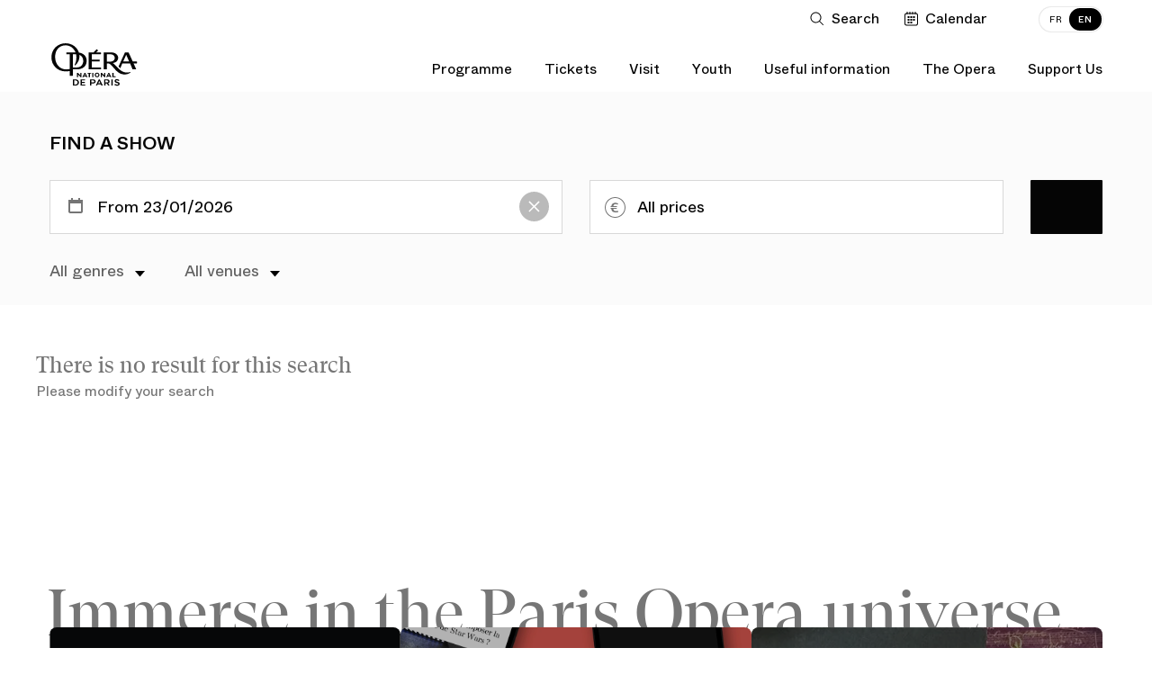

--- FILE ---
content_type: text/html; charset=UTF-8
request_url: https://www.operadeparis.fr/en/ticketing/search?page=17
body_size: 22326
content:
<!DOCTYPE html>

<html lang="en" class="no-js ">

<head>
		<meta charset="utf-8">
	<meta http-equiv="X-UA-Compatible" content="IE=edge">
	<meta name="viewport" content="width=device-width, initial-scale=1.0">
	 
	<title>Results - Opéra national de Paris</title>
<meta name="description" content="Palais Garnier, Opéra Bastille. On-line ticket sales. Plan your visit">
<meta property="fb:admins" content="100001188593247">
<meta property="og:title" content="Results">
<meta property="og:description" content="Palais Garnier, Opéra Bastille. On-line ticket sales. Plan your visit">
<meta property="og:image:secure_url" content="httpss:default_image_url">
<meta property="og:author" content="https://www.facebook.com/operadeparis">
<meta property="og:type" content="website">
<meta property="og:site_name" content="Opéra national de Paris">
<meta property="og:image:width" content="600">
<meta property="og:image:height" content="315">
<meta property="og:url" content="https://www.operadeparis.fr/en/ticketing/search">
<meta property="og:image" content="https:default_image_url">

<meta name="twitter:card" content="summary">
<meta name="twitter:site" content="@operadeparis">
<meta name="twitter:title" content="Results">
<meta name="twitter:description" content="Palais Garnier, Opéra Bastille. On-line ticket sales. Plan your visit">
<meta name="twitter:image" content="httpss:default_image_url">
<meta name="twitter:url" content="https://www.operadeparis.fr/en/ticketing/search">
<script type="application/ld+json">{"@context":"https://schema.org","@type":"WebPage","name":"Results - Opéra national de Paris","description":"Palais Garnier, Opéra Bastille. On-line ticket sales. Plan your visit"}</script>
			<link href="/dist/app.4febc5f7a34baf4c213e.css" rel="stylesheet" nonce="C15H2xR2CVzRGhDuRA6YYOtelAutvkUm">
	
			<link href="/dist/chunks/ticketing.403a6ae9b13a4ab17dfe.css" rel="stylesheet" nonce="C15H2xR2CVzRGhDuRA6YYOtelAutvkUm">
		<link rel="dns-prefetch" href="//res.cloudinary.com">
	<link rel="dns-prefetch" href="//www6.smartadserver.com">
	<link rel="apple-touch-icon" href="/apple-touch-icon.png">
	<link rel="icon" type="image/png" href="/images/favicons/favicon-32x32.png" sizes="32x32" class="favicon"/>
	<link rel="icon" type="image/png" href="/images/favicons/favicon-16x16.png" sizes="16x16" class="favicon"/>
	<script nonce="C15H2xR2CVzRGhDuRA6YYOtelAutvkUm">
    if(document.cookie.match(/fonts_loaded=Y/)) {
        document.documentElement.className += ' fonts-loaded';
    }
</script>
<link rel="stylesheet" href="/dist/icons/icons.data.svg.css?v=20250410" media="all">	<script type="text/javascript" nonce="C15H2xR2CVzRGhDuRA6YYOtelAutvkUm">
    window.kameleoonQueue = window.kameleoonQueue || [];

    function excludeKameleoonEval() {
        Kameleoon.Utils.runProtectedScript = function (code, fileName) {

            let script = document.createElement("script");
            const nonce = document.body.getAttribute('data-nonce');
            script.innerHTML = code;
            script.setAttribute("nonce", nonce || "");
            if (fileName) {
                script.innerHTML += "//# sourceURL=" + fileName;
            }
            document.head.appendChild(script);
        };
    }

    kameleoonQueue.push({
        level: "IMMEDIATE",
        command: excludeKameleoonEval
    });
</script>

<script type="text/javascript" nonce="C15H2xR2CVzRGhDuRA6YYOtelAutvkUm">
    // Duration in milliseconds to wait while the Kameleoon application file is loaded
    var kameleoonLoadingTimeout = 1000;

    window.kameleoonQueue = window.kameleoonQueue || [];
    window.kameleoonStartLoadTime = new Date().getTime();
    if (!document.getElementById("kameleoonLoadingStyleSheet") && !window.kameleoonDisplayPageTimeOut) {
        var kameleoonS = document.getElementsByTagName("script")[0];
        var kameleoonCc = "* { visibility: hidden !important; background-image: none !important; }";
        var kameleoonStn = document.createElement("style");
        kameleoonStn.type = "text/css";
        kameleoonStn.id = "kameleoonLoadingStyleSheet";
        if (kameleoonStn.styleSheet) {
            kameleoonStn.styleSheet.cssText = kameleoonCc;
        } else {
            kameleoonStn.appendChild(document.createTextNode(kameleoonCc));
        }
        kameleoonS.parentNode.insertBefore(kameleoonStn, kameleoonS);
        window.kameleoonDisplayPage = function (fromEngine) {
            if (!fromEngine) {
                window.kameleoonTimeout = true;
            }
            if (kameleoonStn.parentNode) {
                kameleoonStn.parentNode.removeChild(kameleoonStn);
            }
        };
        window.kameleoonDisplayPageTimeOut = window.setTimeout(window.kameleoonDisplayPage, kameleoonLoadingTimeout);
    }
</script>
<script type="text/javascript" nonce="C15H2xR2CVzRGhDuRA6YYOtelAutvkUm">
    // Change the value of this URL to point to your own URL, where the iFrame is hosted
    window.kameleoonIframeURL = "https://www.operadeparis.fr/kameleoon_static_file.html";

    window.kameleoonLightIframe = false;
    var kameleoonIframeOriginElement = document.createElement("a");
    kameleoonIframeOriginElement.href = kameleoonIframeURL;
    window.kameleoonIframeOrigin = kameleoonIframeOriginElement.origin || (kameleoonIframeOriginElement.protocol + "//" + kameleoonIframeOriginElement.hostname);
    if (location.href.indexOf(window.kameleoonIframeOrigin) != 0) {
        window.kameleoonLightIframe = true;
        var kameleoonProcessMessageEvent = function (event) {
            if (window.kameleoonIframeOrigin == event.origin && event.data.slice && event.data.slice(0, 9) == "Kameleoon") {
                window.removeEventListener("message", kameleoonProcessMessageEvent);
                window.kameleoonExternalIFrameLoaded = true;
                if (window.Kameleoon) {
                    Kameleoon.Utils.runProtectedScript(event.data);
                    Kameleoon.Analyst.load();
                } else {
                    window.kameleoonExternalIFrameLoadedData = event.data;
                }
            }
        };
        if (window.addEventListener) {
            window.addEventListener("message", kameleoonProcessMessageEvent, false);
        }
        var iframeNode = document.createElement("iframe");
        iframeNode.src = kameleoonIframeURL;
        iframeNode.id = "kameleoonExternalIframe";
        iframeNode.style = "float: left !important; opacity: 0.0 !important; width: 0px !important; height: 0px !important;";
        document.head.appendChild(iframeNode);
    }
</script>
<script type="text/javascript" src="//tm4oedch3e.kameleoon.eu/kameleoon.js" async="true" nonce="C15H2xR2CVzRGhDuRA6YYOtelAutvkUm"></script>

	<script id="global-application-namespaces" nonce="C15H2xR2CVzRGhDuRA6YYOtelAutvkUm">
	// GTM
	window.dataLayer = window.dataLayer || [];

	// ONP related
	window.ONP = window.ONP || {};
	window.ONP.behavior = window.ONP.behavior || {};
	window.ONP.ui = window.ONP.ui || {};
	window.ONP.scrollLockManager = window.ONP.scrollLockManager || {};
	window.ONP.gtm = window.ONP.gtm || {loaded: false, error: false};
</script>

	
	
			<script nonce="C15H2xR2CVzRGhDuRA6YYOtelAutvkUm">
    let cspNounce = 'C15H2xR2CVzRGhDuRA6YYOtelAutvkUm';
    (function(w, d, s, l, i) {
        w[l] = w[l] || [];
        w[l].push({
            'gtm.start': new Date().getTime(),
            event: 'gtm.js',
            nonce: cspNounce
        });
        var f = d.getElementsByTagName(s)[0],
            j = d.createElement(s),
            dl = l != 'dataLayer' ? '&l=' + l : '';
        j.async = true;
        j.src =
            'https://www.googletagmanager.com/gtm.js?id=' + i + dl;
        var n = d.querySelector('[nonce]');
        n && j.setAttribute('nonce', n.nonce || n.getAttribute('nonce'));
        f.parentNode.insertBefore(j, f);
		
        // Dispatching custom events

        j.addEventListener('load', function gtmContainerLoaded(e) {
            window.ONP.gtm.loaded = true;
            window.ONP.gtm.error = false;
            j.removeEventListener('load', gtmContainerLoaded);
            window.dispatchEvent(new CustomEvent('gtmContainerLoaded'))
        });

        j.addEventListener('error', function gtmContainerError(e) {
            window.ONP.gtm.loaded = false;
            window.ONP.gtm.error = true;
            j.removeEventListener('error', gtmContainerError);
            window.dispatchEvent(new CustomEvent('gtmContainerError'))
        });

    })(window, document, 'script', 'dataLayer', 'GTM-KLKLKL');
</script>
		</head>


<body
	data-behavior="favicon_manager click_tracker handle_page_view"
	data-cookie-lifetime="568800" 
	data-gtm-ui="GTM-KLKLKL"
	class="route-en-ticketing-search "
	data-template="ticketing"
	data-track-plan="tracking_global_connected_user tracking_abo_popin tracking_tooltip "
	data-nonce="C15H2xR2CVzRGhDuRA6YYOtelAutvkUm"
			>
	
			<noscript>
    <iframe src="https://www.googletagmanager.com/ns.html?id=GTM-KLKLKL" height="0" width="0" style="display:none;visibility:hidden" nonce="C15H2xR2CVzRGhDuRA6YYOtelAutvkUm"></iframe>
</noscript>
	
	<section
	id="component-main-navigation"
	class="component-main-navigation "
	data-behavior="main_navigation check_user_status"
	data-urllogin="https://www.operadeparis.fr/en/auth/login"
	data-urlcartempty="https://www.operadeparis.fr/en/basket"
		data-auth-strings='{
		"en_create": "Create your Opera account or log in to consult your personalized offers.",
		"fr_create": "Créez votre compte Opéra ou identifiez-vous pour accéder à vos offres personnalisées.",
		"en_identify": "Log in",
		"fr_identify": "identifier"
	}'
	data-translations='{
		"close": "Close dropdown",
		"toggle": "Toggle dropdown",
		"login": "Log in",
		"logout": "Log out",
		"shopping": "Shopping cart",
		"search": "Open search",
		"calendar": "Go to calendar",
		"account": "My account",
		"accountFr": "Mon compte",
		"basket": "Basket",
		"basketFr": "Panier",
		"basketUrlFr": "https://www.operadeparis.fr/panier"
	}' 

	>
	<div class="component-main-navigation__sb-and-infobar-wrapper">
		<div class="component-main-navigation__infobar">
			</div>
	</div>
	<header class="component-main-navigation__header">
		<nav class="component-main-navigation__subsidiary vanish-mobile">
    <ul class="component-main-navigation__subsidiary-list">
                    <li class="maz-top-nav-search">
                <button class="maz-icon-search js-modal" name="Open search" aria-label="Open search"
                    data-modal-prefix-class="maz" data-modal-content-id="aria-modal-search"
                    data-modal-describedby-id="Elastic search modal" data-modal-focus-toid="aria-modal-search-input"
                    data-modal-bsl-target-desktop="aria-modal-search-results"
					data-tracking-static-attributes='{"event":"menu_click","menu_item_url":"","menu_item_text":"Rechercher","menu_item_category":"top_nav","menu_item_category2":"","menu_type":"standard"}'
					data-tracking-type="menu_click"
				>
                    <span class="libelle">Search</span>
                    <span class="search-button-stroke"></span>
                </button>
            </li>
                            <li class="maz-top-nav-calendar">
                <button
                    class="maz-icon-calendar"
                    data-drawer-open-id="agenda"
                    aria-label="Go to calendar"
				    data-tracking-static-attributes='{"event":"menu_click","menu_item_text":"Calendrier","menu_item_category":"top_nav","menu_item_category2":"","menu_type":"standard"}'
                    data-tracking-type="menu_click"
                >
                    <span class="libelle">Calendar</span>
                </button>
                
            </li>
                <li class="maz-top-nav-cart">
            
        </li>
        <li class="maz-top-nav-account">
            
        </li>
    </ul>

    <ul class="component-main-navigation__subsidiary-langs">
                    
            <li>
                <a data-lang="fr"  href="https://www.operadeparis.fr/billetterie/recherche?page=17" >
                    <span class="lang-desktop">FR</span>
                    <span class="lang-mobile">Français</span>
                </a>
            </li>
                    
            <li>
                <a data-lang="en"  href="https://www.operadeparis.fr/en/ticketing/search?page=17" class="active">
                    <span class="lang-desktop">EN</span>
                    <span class="lang-mobile">English</span>
                </a>
            </li>
            </ul>
</nav>

		<div class="component-main-navigation__head-mobile">
			<div class="component-main-navigation__head-mobile-right">
									<button
						class="maz-icon-search js-modal"
						name="Open search"
						aria-label="Open search"
						data-modal-prefix-class="maz"
						data-modal-content-id="aria-modal-search"
						data-modal-describedby-id="Elastic search modal"
						data-modal-focus-toid="aria-modal-search-input"
						data-modal-bsl-target-desktop="aria-modal-search-results"
						data-tracking-static-attributes='{"event":"menu_click","menu_item_url":"","menu_item_text":"Rechercher","menu_item_category":"top_nav","menu_item_category2":"","menu_type":"standard"}'
						data-tracking-type="menu_click"
					>
						<span class="visually-hidden">Search</span>
					</button>
				
				<button
                    class="maz-icon-calendar"
                    data-drawer-open-id="agenda"
                    aria-label="Go to calendar"
				    data-tracking-static-attributes='{
						"event":"menu_click",
						"menu_item_url":"https://www.operadeparis.fr/en/ticketing/search#agenda",
						"menu_item_text":"Calendrier",
						"menu_item_category":"top_nav",
						"menu_item_category2":"",
						"menu_type":"standard"
					}'
                    data-tracking-type="menu_click"
                >
					<span class="visually-hidden">Calendar</span>
                </button>

				
				

			</div>

			<a class="maz-icon-logo-opera-monogramme" href="https://www.operadeparis.fr/en">
				<span class="visually-hidden">Home - Opéra national de Paris</span>
			</a>

			<button class="hamburger hamburger--squeeze js-hamburger" type="button"
					aria-label="Menu" aria-controls="navigation" aria-expanded="false">
				<span class="hamburger-box">
					<span class="hamburger-inner"></span>
				</span>
			</button>
		</div>

		<div class="component-main-navigation__drawer">

    <div class="component-main-navigation__head-desktop">
        <div class="component-main-navigation__logos vanish-mobile">
            <a class="component-main-navigation__logos-link" href="https://www.operadeparis.fr/en">
                <span class="maz-icon-logo-opera"></span>
                <span class="maz-icon-logo-opera-monogramme"></span>
                <span class="visually-hidden">Home - Opéra national de Paris</span>
            </a>
        </div>

        <nav class="component-main-navigation__mobile-container">
            
            <div class="component-main-navigation__mobile-account" data-behavior="main_navigation_mobile">
                <div class="component-main-navigation__mobile-account-wrapper">
                    <div class="component-main-navigation__mobile-account-top">
                        
                        
                        <div class="component-main-navigation__mobile-account-label mobile-account-connected">
                            <span class="maz-icon maz-icon-account"></span>
                            <span class="account-mobile-label-connected"></span>
                        </div>

                        
                        <button class="component-main-navigation__mobile-account-label mobile-account-unconnected">
                            <span class="maz-icon maz-icon-account"></span>
                            <span>My account</span>
                        </button>

                        
                        <button class="component-main-navigation__mobile-account-button" type="button">
                            <span class="button-account-text">My Tickets</span>
                            <span class="maz-icon maz-icon-retract-empty"></span>
                        </button>
                    </div>
                    <div class="component-main-navigation__mobile-account-content" inert>
                        <div class="component-main-navigation__mobile-account-content-overflow">
                            <ul class="component-main-navigation__mobile-account-list" id="mobile-account">
                            </ul>
                            <div class="component-main-navigation__mobile-account-cta-container">
                            </div>
                        </div>
                    </div>
                </div>
            </div>
            

            <div class="component-main-navigation__primary">
    
    
                                                            <div class="component-main-navigation__primary-entry">
                            <div class="component-main-navigation__primary-accordion">
                                <button class="component-main-navigation__primary-toggler accordion-toggler " aria-selected="false" aria-expanded="false" name="Toggle dropdown"><span class="accordion-toggler-text">Programme</span><span class="maz-icon-arrow"></span></button>
                                <div class="component-main-navigation__primary-content accordion-content" aria-hidden="true">
                                    <div class="component-main-navigation__primary-content-wrapper">
                                        <button class="component-main-navigation__primary-toggler close-toggler  accordion-toggler vanish-desktop " aria-selected="false" aria-expanded="false" name="Toggle dropdown"><span class="maz-icon-arrow"></span><span class="accordion-toggler-text">Programme</span></button>
                                                                                                                        <div class="component-main-navigation__primary-content-column push-button">
                                                                                                                                                <a
                                                        href="/en/programme/season-25-26"
                                                        class="black"
                                                                                                                data-tracking-static-attributes='{
                                                            "event":"menu_click",
                                                            "menu_item_url":"https://www.operadeparis.fr/programmation/saison-25-26",
                                                            "menu_item_text":"Découvrir la saison 25/26",
                                                            "menu_item_category":"Programmation",
                                                            "menu_item_category2":"",
                                                            "menu_type":"bouton"
                                                        }'
                                                        data-tracking-type="menu_click"
                                                    >
                                                                                                                Discover the 25/26 Season
                                                    </a>
                                                                                                                                                                                                <a
                                                        data-drawer-open-id="agenda"
                                                        href="javascript:void(0)"
                                                        class="white"
                                                        data-tracking-static-attributes='{
                                                            "event":"menu_click",
                                                            "menu_item_url":"https://www.operadeparis.fr/en/ticketing/search#agenda",
                                                            "menu_item_text":"Calendrier",
                                                            "menu_item_category":"Programmation",
                                                            "menu_item_category2":"",
                                                            "menu_type":"bouton"
                                                        }'
                                                        data-tracking-type="menu_click"
                                                    >
                                                                                                                    <span class="maz-icon-calendar"></span>
                                                                                                                Calendar
                                                    </a>
                                                                                                                                    </div>
                                                                                <div class="component-main-navigation__primary-content-list">
                                                                                                    <div class="component-main-navigation__primary-content-column">
                                                                                                                    <p class="component-main-navigation__primary-subtheme-label">Events</p>
                                                                                                                <ul class="component-main-navigation__primary-subtheme-list">
                                                                                                                                                                                                <li>
                                                                        <a
                                                                            class=""
                                                                            href="/en/info/ring-festival-26"
                                                                                                                                                        data-tracking-static-attributes='{"event":"menu_click","menu_item_url":"https://www.operadeparis.fr/info/festival-ring-26","menu_item_text":"Festival RING 2026","menu_item_category":"Programmation","menu_item_category2":"Événements","menu_type":"standard"}'
                                                                            data-tracking-type="menu_click"
                                                                        >RING Festival 2026</a>
                                                                    </li>
                                                                                                                                                                                                                                                                <li>
                                                                        <a
                                                                            class=""
                                                                            href="/en/info/150-years-of-the-palais-garnier"
                                                                                                                                                        data-tracking-static-attributes='{"event":"menu_click","menu_item_url":"https://www.operadeparis.fr/info/150-ans-du-palais-garnier","menu_item_text":"150 ans du Palais Garnier","menu_item_category":"Programmation","menu_item_category2":"Événements","menu_type":"standard"}'
                                                                            data-tracking-type="menu_click"
                                                                        >150 years of the Palais Garnier</a>
                                                                    </li>
                                                                                                                                                                                                                                                                <li>
                                                                        <a
                                                                            class=""
                                                                            href="/en/programme/season-25-26/experiences-talks"
                                                                                                                                                        data-tracking-static-attributes='{"event":"menu_click","menu_item_url":"https://www.operadeparis.fr/programmation/saison-25-26/experiences-rencontres","menu_item_text":"Rencontres &quot;Toï toï toï&quot;","menu_item_category":"Programmation","menu_item_category2":"Événements","menu_type":"standard"}'
                                                                            data-tracking-type="menu_click"
                                                                        >&quot;Toï toï toï&quot; Talks</a>
                                                                    </li>
                                                                                                                                                                                                                                                                <li>
                                                                        <a
                                                                            class=""
                                                                            href="/en/programme/season-25-26/experiences-public-rehearsals"
                                                                                                                                                        data-tracking-static-attributes='{"event":"menu_click","menu_item_url":"https://www.operadeparis.fr/programmation/saison-25-26/experiences-repetitions-publiques","menu_item_text":"Répétitions publiques","menu_item_category":"Programmation","menu_item_category2":"Événements","menu_type":"standard"}'
                                                                            data-tracking-type="menu_click"
                                                                        >Public Rehearsals</a>
                                                                    </li>
                                                                                                                                                                                    </ul>
                                                    </div>
                                                                                                    <div class="component-main-navigation__primary-content-column">
                                                                                                                    <p class="component-main-navigation__primary-subtheme-label">Broadcasts</p>
                                                                                                                <ul class="component-main-navigation__primary-subtheme-list">
                                                                                                                                                                                                <li>
                                                                        <a
                                                                            class=""
                                                                            href="https://play.operadeparis.fr/en"
                                                                             target="_blank"                                                                             data-tracking-static-attributes='{"event":"menu_click","menu_item_url":"https://play.operadeparis.fr/","menu_item_text":"Streaming sur POP","menu_item_category":"Programmation","menu_item_category2":"Diffusions","menu_type":"standard"}'
                                                                            data-tracking-type="menu_click"
                                                                        >Streaming on POP</a>
                                                                    </li>
                                                                                                                                                                                                                                                                <li>
                                                                        <a
                                                                            class=""
                                                                            href="/en/info/cinema-tv-radio"
                                                                                                                                                        data-tracking-static-attributes='{"event":"menu_click","menu_item_url":"https://www.operadeparis.fr/info/cinema-tv-radio","menu_item_text":"Cinéma, TV, radio","menu_item_category":"Programmation","menu_item_category2":"Diffusions","menu_type":"standard"}'
                                                                            data-tracking-type="menu_click"
                                                                        >Cinema, TV, Radio</a>
                                                                    </li>
                                                                                                                                                                                                                                                                <li>
                                                                        <a
                                                                            class=""
                                                                            href="/en/info/opera-dete"
                                                                                                                                                        data-tracking-static-attributes='{"event":"menu_click","menu_item_url":"https://www.operadeparis.fr/info/opera-dete","menu_item_text":"Opéra d&#039;été","menu_item_category":"Programmation","menu_item_category2":"Diffusions","menu_type":"standard"}'
                                                                            data-tracking-type="menu_click"
                                                                        >Summer Screenings</a>
                                                                    </li>
                                                                                                                                                                                    </ul>
                                                    </div>
                                                                                            </div>
                                                                                                    <!-- New block for push edito -->
                                                    <div class="component-main-navigation__primary-content-column push-edito">
                                                                                                                    <a
                                                                href="https://www.operadeparis.fr/en/info/the-palais-garnier-a-place-of-fantasies"
                                                                 target="_blank"                                                                 data-tracking-static-attributes='{"event":"menu_click","menu_item_url":"https://www.operadeparis.fr/info/le-palais-garnier-objet-de-tous-les-fantasmes","menu_item_text":"Découvrir","menu_item_category":"Programmation","menu_item_category2":"Rencontres– 150 ans Palais Garnier","menu_type":"edito"}'
                                                                data-tracking-type="menu_click"
                                                            >                                                             <img src="https://res.cloudinary.com/opera-national-de-paris/image/upload/c_crop%2ch_1406%2cw_1825%2cx_344%2cy_0/h_267%2cw_347/f_auto/v1/user_photos/vs2mo2so7dolsdemyhhq?_a=E"/>
                                                            <div class="push-edito-infos">
                                                                <p>Talks - Palais Garnier&#039;s 150 years</p>
                                                                                                                                    <button>Discover</button>
                                                                                                                            </div>
                                                            </a>                                                    </div>
                                                                                            
                                        <ul class="component-main-navigation__subsidiary-langs vanish-desktop">
                                                                                                
                                                <li>
                                                    <a data-lang="fr"  href="https://www.operadeparis.fr/billetterie/recherche?page=17" >
                                                        <span class="lang-desktop">FR</span>
                                                        <span class="lang-mobile">Français</span>
                                                    </a>
                                                </li>
                                                                                                
                                                <li>
                                                    <a data-lang="en"  href="https://www.operadeparis.fr/en/ticketing/search?page=17" class="active">
                                                        <span class="lang-desktop">EN</span>
                                                        <span class="lang-mobile">English</span>
                                                    </a>
                                                </li>
                                                                                    </ul>
    
                                        <button class="maz-icon-close">
                                            <span class="visually-hidden">Close dropdown</span>
                                        </button>
                                        <span class="component-main-navigation__primary-content-wrapper-title">Programme</span>
                                    </div>
                                </div>
                            </div>
                        </div>
                                                                                <div class="component-main-navigation__primary-entry">
                            <div class="component-main-navigation__primary-accordion">
                                <button class="component-main-navigation__primary-toggler accordion-toggler " aria-selected="false" aria-expanded="false" name="Toggle dropdown"><span class="accordion-toggler-text">Tickets</span><span class="maz-icon-arrow"></span></button>
                                <div class="component-main-navigation__primary-content accordion-content" aria-hidden="true">
                                    <div class="component-main-navigation__primary-content-wrapper">
                                        <button class="component-main-navigation__primary-toggler close-toggler  accordion-toggler vanish-desktop " aria-selected="false" aria-expanded="false" name="Toggle dropdown"><span class="maz-icon-arrow"></span><span class="accordion-toggler-text">Tickets</span></button>
                                                                                                                        <div class="component-main-navigation__primary-content-column push-button">
                                                                                                                                                <a
                                                        href="/en/ticketing"
                                                        class="black"
                                                                                                                data-tracking-static-attributes='{
                                                            "event":"menu_click",
                                                            "menu_item_url":"https://www.operadeparis.fr/billetterie",
                                                            "menu_item_text":"Acheter des billets",
                                                            "menu_item_category":"Billetterie",
                                                            "menu_item_category2":"",
                                                            "menu_type":"bouton"
                                                        }'
                                                        data-tracking-type="menu_click"
                                                    >
                                                                                                                    <span class="maz-icon-ticket"></span>
                                                                                                                Buy tickets
                                                    </a>
                                                                                                                                                                                                <a
                                                        href="https://bourse.operadeparis.fr/?lang=en"
                                                        class="white"
                                                         target="_blank"                                                         data-tracking-static-attributes='{
                                                            "event":"menu_click",
                                                            "menu_item_url":"https://bourse.operadeparis.fr/?lang=fr",
                                                            "menu_item_text":"Bourse aux billets",
                                                            "menu_item_category":"Billetterie",
                                                            "menu_item_category2":"",
                                                            "menu_type":"bouton"
                                                        }'
                                                        data-tracking-type="menu_click"
                                                    >
                                                                                                                Ticket exchange platform
                                                    </a>
                                                                                                                                                                                                <a
                                                        href="/en/ticketing/offers/filter/gifts"
                                                        class="white"
                                                                                                                data-tracking-static-attributes='{
                                                            "event":"menu_click",
                                                            "menu_item_url":"https://www.operadeparis.fr/billetterie/offres/filtre/cadeaux",
                                                            "menu_item_text":"Offrir l’Opéra",
                                                            "menu_item_category":"Billetterie",
                                                            "menu_item_category2":"",
                                                            "menu_type":"bouton"
                                                        }'
                                                        data-tracking-type="menu_click"
                                                    >
                                                                                                                Opera gift
                                                    </a>
                                                                                                                                    </div>
                                                                                <div class="component-main-navigation__primary-content-list">
                                                                                                    <div class="component-main-navigation__primary-content-column">
                                                                                                                    <p class="component-main-navigation__primary-subtheme-label">Subscriptions</p>
                                                                                                                <ul class="component-main-navigation__primary-subtheme-list">
                                                                                                                                                                                                <li>
                                                                        <a
                                                                            class=""
                                                                            href="https://www.operadeparis.fr/en/ticketing/subscriptions/ring-festival"
                                                                                                                                                        data-tracking-static-attributes='{"event":"menu_click","menu_item_url":"https://www.operadeparis.fr/billetterie/abonnements/festival-ring","menu_item_text":"Festival RING 2026","menu_item_category":"Billetterie","menu_item_category2":"Abonnements","menu_type":"standard"}'
                                                                            data-tracking-type="menu_click"
                                                                        >RING Festival 2026</a>
                                                                    </li>
                                                                                                                                                                                                                                                                <li>
                                                                        <a
                                                                            class=""
                                                                            href="https://www.operadeparis.fr/en/ticketing/subscriptions"
                                                                                                                                                        data-tracking-static-attributes='{"event":"menu_click","menu_item_url":"https://www.operadeparis.fr/billetterie/abonnements","menu_item_text":"Abonnements 26/27","menu_item_category":"Billetterie","menu_item_category2":"Abonnements","menu_type":"standard"}'
                                                                            data-tracking-type="menu_click"
                                                                        >26/27 Subscriptions</a>
                                                                    </li>
                                                                                                                                                                                                                                                                <li>
                                                                        <a
                                                                            class=""
                                                                            href="https://play.operadeparis.fr/en/subscriptions?utm_source=site&amp;utm_medium=abo-pop&amp;utm_campaign=abo-pop"
                                                                             target="_blank"                                                                             data-tracking-static-attributes='{"event":"menu_click","menu_item_url":"https://play.operadeparis.fr/abonnements?utm_source=site&amp;utm_medium=abo-pop&amp;utm_campaign=abo-pop","menu_item_text":"Abonnements streaming","menu_item_category":"Billetterie","menu_item_category2":"Abonnements","menu_type":"standard"}'
                                                                            data-tracking-type="menu_click"
                                                                        >Streaming subscriptions</a>
                                                                    </li>
                                                                                                                                                                                                                                                                <li>
                                                                        <a
                                                                            class=""
                                                                            href="/en/ticketing/offers/subscriber-benefits"
                                                                                                                                                        data-tracking-static-attributes='{"event":"menu_click","menu_item_url":"https://www.operadeparis.fr/billetterie/offres/avantages-abonnes","menu_item_text":"Avantages abonnés","menu_item_category":"Billetterie","menu_item_category2":"Abonnements","menu_type":"standard"}'
                                                                            data-tracking-type="menu_click"
                                                                        >Subscriber benefits</a>
                                                                    </li>
                                                                                                                                                                                    </ul>
                                                    </div>
                                                                                                    <div class="component-main-navigation__primary-content-column">
                                                                                                                    <p class="component-main-navigation__primary-subtheme-label">Offers</p>
                                                                                                                <ul class="component-main-navigation__primary-subtheme-list">
                                                                                                                                                                                                <li>
                                                                        <a
                                                                            class=""
                                                                            href="/en/ticketing/offers/filter/family-and-youngs"
                                                                                                                                                        data-tracking-static-attributes='{"event":"menu_click","menu_item_url":"https://www.operadeparis.fr/billetterie/offres/filtre/famille-et-jeunes","menu_item_text":"Jeunes et familles","menu_item_category":"Billetterie","menu_item_category2":"Offres","menu_type":"standard"}'
                                                                            data-tracking-type="menu_click"
                                                                        >Young and families</a>
                                                                    </li>
                                                                                                                                                                                                                                                                <li>
                                                                        <a
                                                                            class=""
                                                                            href="/en/ticketing/offers/pass-saison"
                                                                                                                                                        data-tracking-static-attributes='{"event":"menu_click","menu_item_url":"https://www.operadeparis.fr/billetterie/offres/pass-saison","menu_item_text":"Pass&#039; saison","menu_item_category":"Billetterie","menu_item_category2":"Offres","menu_type":"standard"}'
                                                                            data-tracking-type="menu_click"
                                                                        >Season pass</a>
                                                                    </li>
                                                                                                                                                                                                                                                                <li>
                                                                        <a
                                                                            class=""
                                                                            href="/en/useful-information/ticket-deals"
                                                                                                                                                        data-tracking-static-attributes='{"event":"menu_click","menu_item_url":"https://www.operadeparis.fr/infos-pratiques/petits-prix","menu_item_text":"Petits prix","menu_item_category":"Billetterie","menu_item_category2":"Offres","menu_type":"standard"}'
                                                                            data-tracking-type="menu_click"
                                                                        >Ticket deals</a>
                                                                    </li>
                                                                                                                                                                                                                                                                <li>
                                                                        <a
                                                                            class="underlined"
                                                                            href="/en/ticketing/offers"
                                                                                                                                                        data-tracking-static-attributes='{"event":"menu_click","menu_item_url":"https://www.operadeparis.fr/billetterie/offres","menu_item_text":"Découvrir toutes nos offres","menu_item_category":"Billetterie","menu_item_category2":"Offres","menu_type":"standard"}'
                                                                            data-tracking-type="menu_click"
                                                                        >Discover our offers</a>
                                                                    </li>
                                                                                                                                                                                    </ul>
                                                    </div>
                                                                                                    <div class="component-main-navigation__primary-content-column">
                                                                                                                    <p class="component-main-navigation__primary-subtheme-label">You are...</p>
                                                                                                                <ul class="component-main-navigation__primary-subtheme-list">
                                                                                                                                                                                                <li>
                                                                        <a
                                                                            class=""
                                                                            href="/en/groups/information"
                                                                                                                                                        data-tracking-static-attributes='{"event":"menu_click","menu_item_url":"https://www.operadeparis.fr/groupes/info","menu_item_text":"Groupes et professionnels","menu_item_category":"Billetterie","menu_item_category2":"Vous êtes","menu_type":"standard"}'
                                                                            data-tracking-type="menu_click"
                                                                        >Groups and professionals</a>
                                                                    </li>
                                                                                                                                                                                                                                                                <li>
                                                                        <a
                                                                            class=""
                                                                            href="/en/enterprises/your-pr-campaigns"
                                                                                                                                                        data-tracking-static-attributes='{"event":"menu_click","menu_item_url":"https://www.operadeparis.fr/entreprises/vos-operations-de-relations-publiques#premium","menu_item_text":"Entreprises","menu_item_category":"Billetterie","menu_item_category2":"Vous êtes","menu_type":"standard"}'
                                                                            data-tracking-type="menu_click"
                                                                        >Corporate</a>
                                                                    </li>
                                                                                                                                                                                                                                                                <li>
                                                                        <a
                                                                            class=""
                                                                            href="/en/useful-information/accessible-shows-for-people-with-disabilities"
                                                                                                                                                        data-tracking-static-attributes='{"event":"menu_click","menu_item_url":"https://www.operadeparis.fr/infos-pratiques/programmation-accessible-psh","menu_item_text":"Personnes en situation de handicap","menu_item_category":"Billetterie","menu_item_category2":"Vous êtes","menu_type":"standard"}'
                                                                            data-tracking-type="menu_click"
                                                                        >People with disabilities</a>
                                                                    </li>
                                                                                                                                                                                    </ul>
                                                    </div>
                                                                                            </div>
                                                                                            
                                        <ul class="component-main-navigation__subsidiary-langs vanish-desktop">
                                                                                                
                                                <li>
                                                    <a data-lang="fr"  href="https://www.operadeparis.fr/billetterie/recherche?page=17" >
                                                        <span class="lang-desktop">FR</span>
                                                        <span class="lang-mobile">Français</span>
                                                    </a>
                                                </li>
                                                                                                
                                                <li>
                                                    <a data-lang="en"  href="https://www.operadeparis.fr/en/ticketing/search?page=17" class="active">
                                                        <span class="lang-desktop">EN</span>
                                                        <span class="lang-mobile">English</span>
                                                    </a>
                                                </li>
                                                                                    </ul>
    
                                        <button class="maz-icon-close">
                                            <span class="visually-hidden">Close dropdown</span>
                                        </button>
                                        <span class="component-main-navigation__primary-content-wrapper-title">Tickets</span>
                                    </div>
                                </div>
                            </div>
                        </div>
                                                                                <div class="component-main-navigation__primary-entry">
                            <div class="component-main-navigation__primary-accordion">
                                <button class="component-main-navigation__primary-toggler accordion-toggler " aria-selected="false" aria-expanded="false" name="Toggle dropdown"><span class="accordion-toggler-text">Visit</span><span class="maz-icon-arrow"></span></button>
                                <div class="component-main-navigation__primary-content accordion-content" aria-hidden="true">
                                    <div class="component-main-navigation__primary-content-wrapper">
                                        <button class="component-main-navigation__primary-toggler close-toggler  accordion-toggler vanish-desktop " aria-selected="false" aria-expanded="false" name="Toggle dropdown"><span class="maz-icon-arrow"></span><span class="accordion-toggler-text">Visit</span></button>
                                                                                                                            <div class="component-main-navigation__primary-content-list">
                                                                                                    <div class="component-main-navigation__primary-content-column">
                                                                                                                    <p class="component-main-navigation__primary-subtheme-label">Palais Garnier</p>
                                                                                                                <ul class="component-main-navigation__primary-subtheme-list">
                                                                                                                                                                                                <li>
                                                                        <a
                                                                            class=""
                                                                            href="/en/visits/palais-garnier"
                                                                                                                                                        data-tracking-static-attributes='{"event":"menu_click","menu_item_url":"https://www.operadeparis.fr/visites/palais-garnier","menu_item_text":"Visites en individuel","menu_item_category":"Visites","menu_item_category2":"Palais Garnier","menu_type":"standard"}'
                                                                            data-tracking-type="menu_click"
                                                                        >Individual visits</a>
                                                                    </li>
                                                                                                                                                                                                                                                                <li>
                                                                        <a
                                                                            class=""
                                                                            href="/en/visits/palais-garnier/group"
                                                                                                                                                        data-tracking-static-attributes='{"event":"menu_click","menu_item_url":"https://www.operadeparis.fr/visites/palais-garnier/groupe","menu_item_text":"Visites en groupes et professionnels","menu_item_category":"Visites","menu_item_category2":"Palais Garnier","menu_type":"standard"}'
                                                                            data-tracking-type="menu_click"
                                                                        >Groups and professionals visits</a>
                                                                    </li>
                                                                                                                                                                                                                                                                <li>
                                                                        <a
                                                                            class=""
                                                                            href="/en/visits/palais-garnier#visitor-information"
                                                                                                                                                        data-tracking-static-attributes='{"event":"menu_click","menu_item_url":"https://www.operadeparis.fr/visites/palais-garnier#infos-pratiques","menu_item_text":"Informations pratiques","menu_item_category":"Visites","menu_item_category2":"Palais Garnier","menu_type":"standard"}'
                                                                            data-tracking-type="menu_click"
                                                                        >Visitor information</a>
                                                                    </li>
                                                                                                                                                                                                                                                                <li>
                                                                        <a
                                                                            class=""
                                                                            href="/en/visits/exhibitions"
                                                                                                                                                        data-tracking-static-attributes='{"event":"menu_click","menu_item_url":"https://www.operadeparis.fr/visites/expositions","menu_item_text":"Expositions","menu_item_category":"Visites","menu_item_category2":"Palais Garnier","menu_type":"standard"}'
                                                                            data-tracking-type="menu_click"
                                                                        >Exhibitions</a>
                                                                    </li>
                                                                                                                                                                                    </ul>
                                                    </div>
                                                                                                    <div class="component-main-navigation__primary-content-column">
                                                                                                                    <p class="component-main-navigation__primary-subtheme-label">Opéra Bastille</p>
                                                                                                                <ul class="component-main-navigation__primary-subtheme-list">
                                                                                                                                                                                                <li>
                                                                        <a
                                                                            class=""
                                                                            href="/en/visits/opera-bastille"
                                                                                                                                                        data-tracking-static-attributes='{"event":"menu_click","menu_item_url":"https://www.operadeparis.fr/visites/opera-bastille","menu_item_text":"Visites en individuel","menu_item_category":"Visites","menu_item_category2":"Opéra Bastille","menu_type":"standard"}'
                                                                            data-tracking-type="menu_click"
                                                                        >Individual visits</a>
                                                                    </li>
                                                                                                                                                                                                                                                                <li>
                                                                        <a
                                                                            class=""
                                                                            href="/en/visits/opera-bastille/group"
                                                                                                                                                        data-tracking-static-attributes='{"event":"menu_click","menu_item_url":"https://www.operadeparis.fr/visites/opera-bastille/groupe","menu_item_text":"Visites en groupes et professionnels","menu_item_category":"Visites","menu_item_category2":"Opéra Bastille","menu_type":"standard"}'
                                                                            data-tracking-type="menu_click"
                                                                        >Groups and professionals visits</a>
                                                                    </li>
                                                                                                                                                                                                                                                                <li>
                                                                        <a
                                                                            class=""
                                                                            href="/en/visits/opera-bastille#calendar"
                                                                                                                                                        data-tracking-static-attributes='{"event":"menu_click","menu_item_url":"https://www.operadeparis.fr/visites/opera-bastille#contact","menu_item_text":"Accès et horaires","menu_item_category":"Visites","menu_item_category2":"Opéra Bastille","menu_type":"standard"}'
                                                                            data-tracking-type="menu_click"
                                                                        >Access and schedule</a>
                                                                    </li>
                                                                                                                                                                                    </ul>
                                                    </div>
                                                                                                    <div class="component-main-navigation__primary-content-column">
                                                                                                                <ul class="component-main-navigation__primary-subtheme-list">
                                                                                                                                                                                                <li>
                                                                        <a
                                                                            class="underlined"
                                                                            href="/en/visits/opera-paris"
                                                                                                                                                        data-tracking-static-attributes='{"event":"menu_click","menu_item_url":"https://www.operadeparis.fr/visites/opera-paris","menu_item_text":"Découvrir tous les lieux","menu_item_category":"Visites","menu_item_category2":"","menu_type":"standard"}'
                                                                            data-tracking-type="menu_click"
                                                                        >Discover all the places</a>
                                                                    </li>
                                                                                                                                                                                    </ul>
                                                    </div>
                                                                                            </div>
                                                                                                    <!-- New block for push edito -->
                                                    <div class="component-main-navigation__primary-content-column push-edito">
                                                                                                                    <a
                                                                href="https://www.operadeparis.fr/en/visits/opera-bastille"
                                                                 target="_blank"                                                                 data-tracking-static-attributes='{"event":"menu_click","menu_item_url":"https://www.operadeparis.fr/visites/opera-bastille","menu_item_text":"EN SAVOIR PLUS","menu_item_category":"Visites","menu_item_category2":"Visite guidée de l&#039;Opéra Bastille","menu_type":"edito"}'
                                                                data-tracking-type="menu_click"
                                                            >                                                             <img src="https://res.cloudinary.com/opera-national-de-paris/image/upload/c_crop%2ch_2032%2cw_2640%2cx_173%2cy_0/h_267%2cw_347/f_auto/v1/user_photos/gleyjzyig1nqdqrtmfxs?_a=E"/>
                                                            <div class="push-edito-infos">
                                                                <p>Opéra Bastille guided tours</p>
                                                                                                                                    <button>LEARN MORE</button>
                                                                                                                            </div>
                                                            </a>                                                    </div>
                                                                                            
                                        <ul class="component-main-navigation__subsidiary-langs vanish-desktop">
                                                                                                
                                                <li>
                                                    <a data-lang="fr"  href="https://www.operadeparis.fr/billetterie/recherche?page=17" >
                                                        <span class="lang-desktop">FR</span>
                                                        <span class="lang-mobile">Français</span>
                                                    </a>
                                                </li>
                                                                                                
                                                <li>
                                                    <a data-lang="en"  href="https://www.operadeparis.fr/en/ticketing/search?page=17" class="active">
                                                        <span class="lang-desktop">EN</span>
                                                        <span class="lang-mobile">English</span>
                                                    </a>
                                                </li>
                                                                                    </ul>
    
                                        <button class="maz-icon-close">
                                            <span class="visually-hidden">Close dropdown</span>
                                        </button>
                                        <span class="component-main-navigation__primary-content-wrapper-title">Visit</span>
                                    </div>
                                </div>
                            </div>
                        </div>
                                                                                <div class="component-main-navigation__primary-entry">
                            <div class="component-main-navigation__primary-accordion">
                                <button class="component-main-navigation__primary-toggler accordion-toggler " aria-selected="false" aria-expanded="false" name="Toggle dropdown"><span class="accordion-toggler-text">Youth</span><span class="maz-icon-arrow"></span></button>
                                <div class="component-main-navigation__primary-content accordion-content" aria-hidden="true">
                                    <div class="component-main-navigation__primary-content-wrapper">
                                        <button class="component-main-navigation__primary-toggler close-toggler  accordion-toggler vanish-desktop " aria-selected="false" aria-expanded="false" name="Toggle dropdown"><span class="maz-icon-arrow"></span><span class="accordion-toggler-text">Youth</span></button>
                                                                                                                            <div class="component-main-navigation__primary-content-list">
                                                                                                    <div class="component-main-navigation__primary-content-column">
                                                                                                                    <p class="component-main-navigation__primary-subtheme-label">Programme</p>
                                                                                                                <ul class="component-main-navigation__primary-subtheme-list">
                                                                                                                                                                                                <li>
                                                                        <a
                                                                            class=""
                                                                            href="/en/programme/season-25-26/shows-young-audiences-genres"
                                                                                                                                                        data-tracking-static-attributes='{"event":"menu_click","menu_item_url":"https://www.operadeparis.fr/programmation/saison-25-26/spectacles-jeune-public-genres","menu_item_text":"Spectacles jeunes 25/26","menu_item_category":"Jeunes","menu_item_category2":"Programmation","menu_type":"standard"}'
                                                                            data-tracking-type="menu_click"
                                                                        >Young audience performances 25/26</a>
                                                                    </li>
                                                                                                                                                                                                                                                                <li>
                                                                        <a
                                                                            class=""
                                                                            href="/en/youth/workshops"
                                                                                                                                                        data-tracking-static-attributes='{"event":"menu_click","menu_item_url":"https://www.operadeparis.fr/jeunes/ateliers","menu_item_text":"Ateliers","menu_item_category":"Jeunes","menu_item_category2":"Programmation","menu_type":"standard"}'
                                                                            data-tracking-type="menu_click"
                                                                        >Workshops</a>
                                                                    </li>
                                                                                                                                                                                    </ul>
                                                    </div>
                                                                                                    <div class="component-main-navigation__primary-content-column">
                                                                                                                    <p class="component-main-navigation__primary-subtheme-label">Offers</p>
                                                                                                                <ul class="component-main-navigation__primary-subtheme-list">
                                                                                                                                                                                                <li>
                                                                        <a
                                                                            class=""
                                                                            href="/en/ticketing/offers/filter/less-than-28"
                                                                                                                                                        data-tracking-static-attributes='{"event":"menu_click","menu_item_url":"https://www.operadeparis.fr/billetterie/offres/filtre/moins-de-28-ans","menu_item_text":"Moins de 28 ans","menu_item_category":"Jeunes","menu_item_category2":"Offres","menu_type":"standard"}'
                                                                            data-tracking-type="menu_click"
                                                                        >Under 28s</a>
                                                                    </li>
                                                                                                                                                                                                                                                                <li>
                                                                        <a
                                                                            class=""
                                                                            href="/en/ticketing/offers/filter/less-than-18"
                                                                                                                                                        data-tracking-static-attributes='{"event":"menu_click","menu_item_url":"https://www.operadeparis.fr/billetterie/offres/filtre/moins-de-18-ans","menu_item_text":"Moins de 18 ans","menu_item_category":"Jeunes","menu_item_category2":"Offres","menu_type":"standard"}'
                                                                            data-tracking-type="menu_click"
                                                                        >Under 18s</a>
                                                                    </li>
                                                                                                                                                                                    </ul>
                                                    </div>
                                                                                                    <div class="component-main-navigation__primary-content-column">
                                                                                                                    <p class="component-main-navigation__primary-subtheme-label">Teachers and groups</p>
                                                                                                                <ul class="component-main-navigation__primary-subtheme-list">
                                                                                                                                                                                                <li>
                                                                        <a
                                                                            class=""
                                                                            href="/en/youth/school/performances-for-school-audiences"
                                                                                                                                                        data-tracking-static-attributes='{"event":"menu_click","menu_item_url":"https://www.operadeparis.fr/jeunes/enseignants/representations-scolaires","menu_item_text":"Représentations scolaires","menu_item_category":"Jeunes","menu_item_category2":"Enseignants et groupes","menu_type":"standard"}'
                                                                            data-tracking-type="menu_click"
                                                                        >School performances</a>
                                                                    </li>
                                                                                                                                                                                                                                                                <li>
                                                                        <a
                                                                            class=""
                                                                            href="/en/youth/school/opparcours"
                                                                                                                                                        data-tracking-static-attributes='{"event":"menu_click","menu_item_url":"https://www.operadeparis.fr/jeunes/enseignants/op-parcours","menu_item_text":"Op&#039; Parcours","menu_item_category":"Jeunes","menu_item_category2":"Enseignants et groupes","menu_type":"standard"}'
                                                                            data-tracking-type="menu_click"
                                                                        >Op&#039; Parcours</a>
                                                                    </li>
                                                                                                                                                                                                                                                                <li>
                                                                        <a
                                                                            class=""
                                                                            href="/en/youth/school/opera-universite"
                                                                                                                                                        data-tracking-static-attributes='{"event":"menu_click","menu_item_url":"https://www.operadeparis.fr/jeunes/enseignants/opera-universite","menu_item_text":"Opéra Université","menu_item_category":"Jeunes","menu_item_category2":"Enseignants et groupes","menu_type":"standard"}'
                                                                            data-tracking-type="menu_click"
                                                                        >Opera University</a>
                                                                    </li>
                                                                                                                                                                                                                                                                <li>
                                                                        <a
                                                                            class=""
                                                                            href="/en/youth/workshops/workshops-for-school-audiences"
                                                                                                                                                        data-tracking-static-attributes='{"event":"menu_click","menu_item_url":"https://www.operadeparis.fr/jeunes/ateliers/ateliers-scolaires","menu_item_text":"Ateliers scolaires","menu_item_category":"Jeunes","menu_item_category2":"Enseignants et groupes","menu_type":"standard"}'
                                                                            data-tracking-type="menu_click"
                                                                        >School Workshops</a>
                                                                    </li>
                                                                                                                                                                                    </ul>
                                                    </div>
                                                                                                    <div class="component-main-navigation__primary-content-column">
                                                                                                                    <p class="component-main-navigation__primary-subtheme-label">Visits</p>
                                                                                                                <ul class="component-main-navigation__primary-subtheme-list">
                                                                                                                                                                                                <li>
                                                                        <a
                                                                            class=""
                                                                            href="/en/visits/palais-garnier"
                                                                                                                                                        data-tracking-static-attributes='{"event":"menu_click","menu_item_url":"https://www.operadeparis.fr/visites/palais-garnier","menu_item_text":"Palais Garnier","menu_item_category":"Jeunes","menu_item_category2":"Visites","menu_type":"standard"}'
                                                                            data-tracking-type="menu_click"
                                                                        >Palais Garnier</a>
                                                                    </li>
                                                                                                                                                                                                                                                                <li>
                                                                        <a
                                                                            class=""
                                                                            href="/en/visits/opera-bastille"
                                                                                                                                                        data-tracking-static-attributes='{"event":"menu_click","menu_item_url":"https://www.operadeparis.fr/visites/opera-bastille","menu_item_text":"Opéra Bastille","menu_item_category":"Jeunes","menu_item_category2":"Visites","menu_type":"standard"}'
                                                                            data-tracking-type="menu_click"
                                                                        >Opéra Bastille</a>
                                                                    </li>
                                                                                                                                                                                                                                                                <li>
                                                                        <a
                                                                            class=""
                                                                            href="https://boutique.operadeparis.fr/en/content/105-kids.html"
                                                                             target="_blank"                                                                             data-tracking-static-attributes='{"event":"menu_click","menu_item_url":"https://boutique.operadeparis.fr/fr/products/105-jeunesse/","menu_item_text":"Boutique","menu_item_category":"Jeunes","menu_item_category2":"Visites","menu_type":"standard"}'
                                                                            data-tracking-type="menu_click"
                                                                        >Shop</a>
                                                                    </li>
                                                                                                                                                                                    </ul>
                                                    </div>
                                                                                            </div>
                                                                                                    <!-- New block for push edito -->
                                                    <div class="component-main-navigation__primary-content-column push-edito">
                                                                                                                    <a
                                                                href="https://www.operadeparis.fr/en/youth"
                                                                                                                                data-tracking-static-attributes='{"event":"menu_click","menu_item_url":"https://www.operadeparis.fr/jeunes","menu_item_text":"DÉCOUVRIR","menu_item_category":"Jeunes","menu_item_category2":"L&#039;ENSEMBLE DE NOS OFFRES JEUNE","menu_type":"edito"}'
                                                                data-tracking-type="menu_click"
                                                            >                                                             <img src="https://res.cloudinary.com/opera-national-de-paris/image/upload/c_crop%2ch_1667%2cw_2166%2cx_0%2cy_0/h_267%2cw_347/f_auto/v1/user_photos/meyvtd4h69w2txaxd85c?_a=E"/>
                                                            <div class="push-edito-infos">
                                                                <p>ALL OUR OFFERS FOR YOUNG PEOPLE</p>
                                                                                                                                    <button>Discover</button>
                                                                                                                            </div>
                                                            </a>                                                    </div>
                                                                                            
                                        <ul class="component-main-navigation__subsidiary-langs vanish-desktop">
                                                                                                
                                                <li>
                                                    <a data-lang="fr"  href="https://www.operadeparis.fr/billetterie/recherche?page=17" >
                                                        <span class="lang-desktop">FR</span>
                                                        <span class="lang-mobile">Français</span>
                                                    </a>
                                                </li>
                                                                                                
                                                <li>
                                                    <a data-lang="en"  href="https://www.operadeparis.fr/en/ticketing/search?page=17" class="active">
                                                        <span class="lang-desktop">EN</span>
                                                        <span class="lang-mobile">English</span>
                                                    </a>
                                                </li>
                                                                                    </ul>
    
                                        <button class="maz-icon-close">
                                            <span class="visually-hidden">Close dropdown</span>
                                        </button>
                                        <span class="component-main-navigation__primary-content-wrapper-title">Youth</span>
                                    </div>
                                </div>
                            </div>
                        </div>
                                                                                <div class="component-main-navigation__primary-entry">
                            <div class="component-main-navigation__primary-accordion">
                                <button class="component-main-navigation__primary-toggler accordion-toggler " aria-selected="false" aria-expanded="false" name="Toggle dropdown"><span class="accordion-toggler-text">Useful information</span><span class="maz-icon-arrow"></span></button>
                                <div class="component-main-navigation__primary-content accordion-content" aria-hidden="true">
                                    <div class="component-main-navigation__primary-content-wrapper">
                                        <button class="component-main-navigation__primary-toggler close-toggler  accordion-toggler vanish-desktop " aria-selected="false" aria-expanded="false" name="Toggle dropdown"><span class="maz-icon-arrow"></span><span class="accordion-toggler-text">Useful information</span></button>
                                                                                                                            <div class="component-main-navigation__primary-content-list">
                                                                                                    <div class="component-main-navigation__primary-content-column">
                                                                                                                    <p class="component-main-navigation__primary-subtheme-label">Preparing your arrival</p>
                                                                                                                <ul class="component-main-navigation__primary-subtheme-list">
                                                                                                                                                                                                <li>
                                                                        <a
                                                                            class=""
                                                                            href="https://www.operadeparis.fr/en/useful-information/prepare-your-arrival/palais-garnier"
                                                                                                                                                        data-tracking-static-attributes='{"event":"menu_click","menu_item_url":"https://www.operadeparis.fr/infos-pratiques/preparer-votre-venue/palais-garnier","menu_item_text":"Palais Garnier","menu_item_category":"Infos pratiques","menu_item_category2":"Préparer votre venue","menu_type":"standard"}'
                                                                            data-tracking-type="menu_click"
                                                                        >The Palais Garnier</a>
                                                                    </li>
                                                                                                                                                                                                                                                                <li>
                                                                        <a
                                                                            class=""
                                                                            href="https://www.operadeparis.fr/en/useful-information/prepare-your-arrival/opera-bastille"
                                                                                                                                                        data-tracking-static-attributes='{"event":"menu_click","menu_item_url":"https://www.operadeparis.fr/infos-pratiques/preparer-votre-venue/opera-bastille","menu_item_text":"Opéra Bastille","menu_item_category":"Infos pratiques","menu_item_category2":"Préparer votre venue","menu_type":"standard"}'
                                                                            data-tracking-type="menu_click"
                                                                        >The Opéra Bastille</a>
                                                                    </li>
                                                                                                                                                                                                                                                                <li>
                                                                        <a
                                                                            class=""
                                                                            href="/en/useful-information/accessibility-2 "
                                                                                                                                                        data-tracking-static-attributes='{"event":"menu_click","menu_item_url":"https://www.operadeparis.fr/infos-pratiques/accessibilite-pmr","menu_item_text":"Accessibilité PMR","menu_item_category":"Infos pratiques","menu_item_category2":"Préparer votre venue","menu_type":"standard"}'
                                                                            data-tracking-type="menu_click"
                                                                        >Accessibility</a>
                                                                    </li>
                                                                                                                                                                                    </ul>
                                                    </div>
                                                                                                    <div class="component-main-navigation__primary-content-column">
                                                                                                                    <p class="component-main-navigation__primary-subtheme-label">Booking</p>
                                                                                                                <ul class="component-main-navigation__primary-subtheme-list">
                                                                                                                                                                                                <li>
                                                                        <a
                                                                            class=""
                                                                            href="/en/useful-information/how-to-book"
                                                                                                                                                        data-tracking-static-attributes='{"event":"menu_click","menu_item_url":"https://www.operadeparis.fr/infos-pratiques/comment-reserver","menu_item_text":"Comment réserver","menu_item_category":"Infos pratiques","menu_item_category2":"Réservation","menu_type":"standard"}'
                                                                            data-tracking-type="menu_click"
                                                                        >How to book</a>
                                                                    </li>
                                                                                                                                                                                                                                                                <li>
                                                                        <a
                                                                            class=""
                                                                            href="/en/useful-information/opening-calendar"
                                                                                                                                                        data-tracking-static-attributes='{"event":"menu_click","menu_item_url":"https://www.operadeparis.fr/infos-pratiques/calendrier-ouverture","menu_item_text":"Calendrier des réservations","menu_item_category":"Infos pratiques","menu_item_category2":"Réservation","menu_type":"standard"}'
                                                                            data-tracking-type="menu_click"
                                                                        >Booking calendar</a>
                                                                    </li>
                                                                                                                                                                                                                                                                <li>
                                                                        <a
                                                                            class=""
                                                                            href="/en/useful-information/seating-plans-and-prices"
                                                                                                                                                        data-tracking-static-attributes='{"event":"menu_click","menu_item_url":"https://www.operadeparis.fr/infos-pratiques/plans-de-salle-et-tarifs","menu_item_text":"Plan de salle et tarifs","menu_item_category":"Infos pratiques","menu_item_category2":"Réservation","menu_type":"standard"}'
                                                                            data-tracking-type="menu_click"
                                                                        >Seating plan and prices</a>
                                                                    </li>
                                                                                                                                                                                                                                                                <li>
                                                                        <a
                                                                            class=""
                                                                            href="/en/useful-information/you-can-no-longer-attend-a-performance"
                                                                                                                                                        data-tracking-static-attributes='{"event":"menu_click","menu_item_url":"https://www.operadeparis.fr/infos-pratiques/en-cas-dempechement","menu_item_text":"En cas d’empêchement","menu_item_category":"Infos pratiques","menu_item_category2":"Réservation","menu_type":"standard"}'
                                                                            data-tracking-type="menu_click"
                                                                        >If unable to attend</a>
                                                                    </li>
                                                                                                                                                                                                                                                                <li>
                                                                        <a
                                                                            class=""
                                                                            href="https://www.operadeparis.fr/en/useful-information/frequently-asked-questions"
                                                                                                                                                        data-tracking-static-attributes='{"event":"menu_click","menu_item_url":"https://www.operadeparis.fr/infos-pratiques/foire-aux-questions","menu_item_text":"FAQ","menu_item_category":"Infos pratiques","menu_item_category2":"Réservation","menu_type":"standard"}'
                                                                            data-tracking-type="menu_click"
                                                                        >FAQ</a>
                                                                    </li>
                                                                                                                                                                                    </ul>
                                                    </div>
                                                                                            </div>
                                                                                                    <!-- New block for push edito -->
                                                    <div class="component-main-navigation__primary-content-column push-edito">
                                                                                                                    <a
                                                                href="https://www.operadeparis.fr/en/useful-information/prepare-your-arrival/palais-garnier"
                                                                                                                                data-tracking-static-attributes='{"event":"menu_click","menu_item_url":"https://www.operadeparis.fr/infos-pratiques/preparer-votre-venue/palais-garnier","menu_item_text":"En savoir plus","menu_item_category":"Infos pratiques","menu_item_category2":"ACCÈS, HORAIRES &amp; SERVICES","menu_type":"edito"}'
                                                                data-tracking-type="menu_click"
                                                            >                                                             <img src="https://res.cloudinary.com/opera-national-de-paris/image/upload/c_crop%2ch_1077%2cw_1400%2cx_0%2cy_196/h_267%2cw_347/f_auto/v1/user_photos/jmjevr6wwml4gje9imvo?_a=E"/>
                                                            <div class="push-edito-infos">
                                                                <p>ACCESS, OPENING HOURS AND SERVICES</p>
                                                                                                                                    <button>Learn more</button>
                                                                                                                            </div>
                                                            </a>                                                    </div>
                                                                                            
                                        <ul class="component-main-navigation__subsidiary-langs vanish-desktop">
                                                                                                
                                                <li>
                                                    <a data-lang="fr"  href="https://www.operadeparis.fr/billetterie/recherche?page=17" >
                                                        <span class="lang-desktop">FR</span>
                                                        <span class="lang-mobile">Français</span>
                                                    </a>
                                                </li>
                                                                                                
                                                <li>
                                                    <a data-lang="en"  href="https://www.operadeparis.fr/en/ticketing/search?page=17" class="active">
                                                        <span class="lang-desktop">EN</span>
                                                        <span class="lang-mobile">English</span>
                                                    </a>
                                                </li>
                                                                                    </ul>
    
                                        <button class="maz-icon-close">
                                            <span class="visually-hidden">Close dropdown</span>
                                        </button>
                                        <span class="component-main-navigation__primary-content-wrapper-title">Useful information</span>
                                    </div>
                                </div>
                            </div>
                        </div>
                                                                                <div class="component-main-navigation__primary-entry">
                            <div class="component-main-navigation__primary-accordion">
                                <button class="component-main-navigation__primary-toggler accordion-toggler " aria-selected="false" aria-expanded="false" name="Toggle dropdown"><span class="accordion-toggler-text">The Opera</span><span class="maz-icon-arrow"></span></button>
                                <div class="component-main-navigation__primary-content accordion-content" aria-hidden="true">
                                    <div class="component-main-navigation__primary-content-wrapper">
                                        <button class="component-main-navigation__primary-toggler close-toggler  accordion-toggler vanish-desktop " aria-selected="false" aria-expanded="false" name="Toggle dropdown"><span class="maz-icon-arrow"></span><span class="accordion-toggler-text">The Opera</span></button>
                                                                                                                            <div class="component-main-navigation__primary-content-list">
                                                                                                    <div class="component-main-navigation__primary-content-column">
                                                                                                                    <p class="component-main-navigation__primary-subtheme-label">About</p>
                                                                                                                <ul class="component-main-navigation__primary-subtheme-list">
                                                                                                                                                                                                <li>
                                                                        <a
                                                                            class=""
                                                                            href="/en/about/institution"
                                                                                                                                                        data-tracking-static-attributes='{"event":"menu_click","menu_item_url":"https://www.operadeparis.fr/apropos/institution","menu_item_text":"L’Institution","menu_item_category":"L&#039;Opéra","menu_item_category2":"À propos","menu_type":"standard"}'
                                                                            data-tracking-type="menu_click"
                                                                        >The Institution</a>
                                                                    </li>
                                                                                                                                                                                                                                                                <li>
                                                                        <a
                                                                            class=""
                                                                            href="/en/about/theaters-and-workshops"
                                                                                                                                                        data-tracking-static-attributes='{"event":"menu_click","menu_item_url":"https://www.operadeparis.fr/apropos/theatres-et-ateliers","menu_item_text":"Théâtres et ateliers","menu_item_category":"L&#039;Opéra","menu_item_category2":"À propos","menu_type":"standard"}'
                                                                            data-tracking-type="menu_click"
                                                                        >Theaters and workshops</a>
                                                                    </li>
                                                                                                                                                                                                                                                                <li>
                                                                        <a
                                                                            class=""
                                                                            href="/en/about/history"
                                                                                                                                                        data-tracking-static-attributes='{"event":"menu_click","menu_item_url":"https://www.operadeparis.fr/apropos/histoire","menu_item_text":"Histoire","menu_item_category":"L&#039;Opéra","menu_item_category2":"À propos","menu_type":"standard"}'
                                                                            data-tracking-type="menu_click"
                                                                        >History</a>
                                                                    </li>
                                                                                                                                                                                                                                                                <li>
                                                                        <a
                                                                            class=""
                                                                            href="/en/about/institution/our-commitments"
                                                                                                                                                        data-tracking-static-attributes='{"event":"menu_click","menu_item_url":"https://www.operadeparis.fr/apropos/institution/nos-engagements","menu_item_text":"Nos engagements","menu_item_category":"L&#039;Opéra","menu_item_category2":"À propos","menu_type":"standard"}'
                                                                            data-tracking-type="menu_click"
                                                                        >Our commitments</a>
                                                                    </li>
                                                                                                                                                                                    </ul>
                                                    </div>
                                                                                                    <div class="component-main-navigation__primary-content-column">
                                                                                                                    <p class="component-main-navigation__primary-subtheme-label">Artists</p>
                                                                                                                <ul class="component-main-navigation__primary-subtheme-list">
                                                                                                                                                                                                <li>
                                                                        <a
                                                                            class=""
                                                                            href="/en/artists/orchestra-and-chorus"
                                                                                                                                                        data-tracking-static-attributes='{"event":"menu_click","menu_item_url":"https://www.operadeparis.fr/artistes/orchestre-et-choeurs","menu_item_text":"Orchestre et chœur","menu_item_category":"L&#039;Opéra","menu_item_category2":"Artistes","menu_type":"standard"}'
                                                                            data-tracking-type="menu_click"
                                                                        >Orchestra and Chorus</a>
                                                                    </li>
                                                                                                                                                                                                                                                                <li>
                                                                        <a
                                                                            class=""
                                                                            href="/en/artists/ballet"
                                                                                                                                                        data-tracking-static-attributes='{"event":"menu_click","menu_item_url":"https://www.operadeparis.fr/artistes/ballet","menu_item_text":"Ballet","menu_item_category":"L&#039;Opéra","menu_item_category2":"Artistes","menu_type":"standard"}'
                                                                            data-tracking-type="menu_click"
                                                                        >Ballet</a>
                                                                    </li>
                                                                                                                                                                                                                                                                <li>
                                                                        <a
                                                                            class=""
                                                                            href="/en/artists/ballet/the-junior-ballet"
                                                                                                                                                        data-tracking-static-attributes='{"event":"menu_click","menu_item_url":"https://www.operadeparis.fr/artistes/ballet/le-junior-ballet","menu_item_text":"Le Junior Ballet","menu_item_category":"L&#039;Opéra","menu_item_category2":"Artistes","menu_type":"standard"}'
                                                                            data-tracking-type="menu_click"
                                                                        >The Junior Ballet</a>
                                                                    </li>
                                                                                                                                                                                                                                                                <li>
                                                                        <a
                                                                            class=""
                                                                            href="/en/artists/season-25-26"
                                                                                                                                                        data-tracking-static-attributes='{"event":"menu_click","menu_item_url":"https://www.operadeparis.fr/artistes/saison-25-26","menu_item_text":"Artistes de la saison","menu_item_category":"L&#039;Opéra","menu_item_category2":"Artistes","menu_type":"standard"}'
                                                                            data-tracking-type="menu_click"
                                                                        >Season&#039;s artists</a>
                                                                    </li>
                                                                                                                                                                                                                                                                <li>
                                                                        <a
                                                                            class=""
                                                                            href="/en/artists/orchestra-and-chorus/the-opera-troupe"
                                                                                                                                                        data-tracking-static-attributes='{"event":"menu_click","menu_item_url":"https://www.operadeparis.fr/artistes/orchestre-et-choeurs/la-troupe-lyrique","menu_item_text":"La Troupe lyrique","menu_item_category":"L&#039;Opéra","menu_item_category2":"Artistes","menu_type":"standard"}'
                                                                            data-tracking-type="menu_click"
                                                                        >The Opera Troupe</a>
                                                                    </li>
                                                                                                                                                                                    </ul>
                                                    </div>
                                                                                                    <div class="component-main-navigation__primary-content-column">
                                                                                                                    <p class="component-main-navigation__primary-subtheme-label">Education</p>
                                                                                                                <ul class="component-main-navigation__primary-subtheme-list">
                                                                                                                                                                                                <li>
                                                                        <a
                                                                            class=""
                                                                            href="/en/academy"
                                                                                                                                                        data-tracking-static-attributes='{"event":"menu_click","menu_item_url":"https://www.operadeparis.fr/academie","menu_item_text":"Académie","menu_item_category":"L&#039;Opéra","menu_item_category2":"Transmission","menu_type":"standard"}'
                                                                            data-tracking-type="menu_click"
                                                                        >Academy</a>
                                                                    </li>
                                                                                                                                                                                                                                                                <li>
                                                                        <a
                                                                            class=""
                                                                            href="/en/artists/ballet-school"
                                                                                                                                                        data-tracking-static-attributes='{"event":"menu_click","menu_item_url":"https://www.operadeparis.fr/artistes/ecole-de-danse","menu_item_text":"École de danse","menu_item_category":"L&#039;Opéra","menu_item_category2":"Transmission","menu_type":"standard"}'
                                                                            data-tracking-type="menu_click"
                                                                        >Ballet school</a>
                                                                    </li>
                                                                                                                                                                                                                                                                <li>
                                                                        <a
                                                                            class=""
                                                                            href="/en/artists/contests-and-auditions"
                                                                                                                                                        data-tracking-static-attributes='{"event":"menu_click","menu_item_url":"https://www.operadeparis.fr/artistes/concours-et-auditions","menu_item_text":"Concours et auditions","menu_item_category":"L&#039;Opéra","menu_item_category2":"Transmission","menu_type":"standard"}'
                                                                            data-tracking-type="menu_click"
                                                                        >Contest auditions</a>
                                                                    </li>
                                                                                                                                                                                    </ul>
                                                    </div>
                                                                                            </div>
                                                                                                    <!-- New block for push edito -->
                                                    <div class="component-main-navigation__primary-content-column push-edito">
                                                                                                                    <a
                                                                href="https://www.operadeparis.fr/academie/a-propos/ado-apprentissage-de-lopera"
                                                                 target="_blank"                                                                 data-tracking-static-attributes='{"event":"menu_click","menu_item_url":"https://www.operadeparis.fr/academie/a-propos/ado-apprentissage-de-lopera","menu_item_text":"S&#039;INSCRIRE","menu_item_category":"L&#039;Opéra","menu_item_category2":"ADO - MAÎTRISE DE L’OPÉRA DE PARIS","menu_type":"edito"}'
                                                                data-tracking-type="menu_click"
                                                            >                                                             <img src="https://res.cloudinary.com/opera-national-de-paris/image/upload/c_crop%2ch_1080%2cw_1402%2cx_275%2cy_0/h_267%2cw_347/f_auto/v1/user_photos/bbiq4xbtvqjw3tsjohtb?_a=E"/>
                                                            <div class="push-edito-infos">
                                                                <p>ADO - PARIS OPERA&#039;S YOUTH CHOIR</p>
                                                                                                                                    <button>REGISTER</button>
                                                                                                                            </div>
                                                            </a>                                                    </div>
                                                                                            
                                        <ul class="component-main-navigation__subsidiary-langs vanish-desktop">
                                                                                                
                                                <li>
                                                    <a data-lang="fr"  href="https://www.operadeparis.fr/billetterie/recherche?page=17" >
                                                        <span class="lang-desktop">FR</span>
                                                        <span class="lang-mobile">Français</span>
                                                    </a>
                                                </li>
                                                                                                
                                                <li>
                                                    <a data-lang="en"  href="https://www.operadeparis.fr/en/ticketing/search?page=17" class="active">
                                                        <span class="lang-desktop">EN</span>
                                                        <span class="lang-mobile">English</span>
                                                    </a>
                                                </li>
                                                                                    </ul>
    
                                        <button class="maz-icon-close">
                                            <span class="visually-hidden">Close dropdown</span>
                                        </button>
                                        <span class="component-main-navigation__primary-content-wrapper-title">The Opera</span>
                                    </div>
                                </div>
                            </div>
                        </div>
                                                                                <p class="component-main-navigation__primary-entry">
                            <a href="https://www.operadeparis.fr/en/support-us" class="component-main-navigation__primary-link "
                                data-tracking-type="menu_click"
                                data-tracking-static-attributes='{
                                    "event": "menu_click",
                                    "menu_item_url": "https://www.operadeparis.fr/soutenez-nous",
                                    "menu_item_text": "Soutenez-nous",
                                    "menu_item_category": "Soutenez-nous",
                                    "menu_item_category2": "Soutenez-nous",
                                    "menu_type": "standard"
                                }'
                            >
                                <span class="component-main-navigation__primary-link-text">Support Us</span>
                            </a>
                        </p>
                                                </div>
        </nav>
    </div>

    <nav class="component-main-navigation__subsidiary vanish-desktop">
    <ul class="component-main-navigation__subsidiary-list">
                    <li class="maz-top-nav-search">
                <button class="maz-icon-search js-modal" name="Open search" aria-label="Open search"
                    data-modal-prefix-class="maz" data-modal-content-id="aria-modal-search"
                    data-modal-describedby-id="Elastic search modal" data-modal-focus-toid="aria-modal-search-input"
                    data-modal-bsl-target-desktop="aria-modal-search-results"
					data-tracking-static-attributes='{"event":"menu_click","menu_item_url":"","menu_item_text":"Rechercher","menu_item_category":"top_nav","menu_item_category2":"","menu_type":"standard"}'
					data-tracking-type="menu_click"
				>
                    <span class="libelle">Search</span>
                    <span class="search-button-stroke"></span>
                </button>
            </li>
                            <li class="maz-top-nav-calendar">
                <button
                    class="maz-icon-calendar"
                    data-drawer-open-id="agenda"
                    aria-label="Go to calendar"
				    data-tracking-static-attributes='{"event":"menu_click","menu_item_text":"Calendrier","menu_item_category":"top_nav","menu_item_category2":"","menu_type":"standard"}'
                    data-tracking-type="menu_click"
                >
                    <span class="libelle">Calendar</span>
                </button>
                
            </li>
                <li class="maz-top-nav-cart">
            
        </li>
        <li class="maz-top-nav-account">
            
        </li>
    </ul>

    <ul class="component-main-navigation__subsidiary-langs">
                    
            <li>
                <a data-lang="fr"  href="https://www.operadeparis.fr/billetterie/recherche?page=17" >
                    <span class="lang-desktop">FR</span>
                    <span class="lang-mobile">Français</span>
                </a>
            </li>
                    
            <li>
                <a data-lang="en"  href="https://www.operadeparis.fr/en/ticketing/search?page=17" class="active">
                    <span class="lang-desktop">EN</span>
                    <span class="lang-mobile">English</span>
                </a>
            </li>
            </ul>
</nav>
</div>
		<div class="component-main-navigation__mask"></div>

		

		<div id="aria-modal-search" class="aria-modal-search aria-modal-content-to-inject ">
	<div class="aria-modal-search__wrapper" data-modal-behavior="modal_search_engine">
		<section class="aria-modal-search__section-form">
			<button class="js-modal-close" type="button">
				<span class="maz-icon-arrow">
					<span class="visually-hidden">Close</span>
				</span>
				<span class="maz-icon-close">
					<span class="visually-hidden">Close</span>
				</span>
			</button>
			
			<form
				action="?"
				id="aria-modal-search-form"
				class="aria-modal-search__form"
			>
				<div class="aria-modal-search__input-container">
					<span class="aria-modal-search__input-shadow"></span>
					
					<button class="maz-icon-close maz-icon-clear-input" type="button">
						<span class="visually-hidden">Clear search</span>
					</button>
					<button class="maz-icon-search" type="submit">
						<span class="visually-hidden">Search</span>
					</button>
					<input
						type="search"
						class="aria-modal-search__input"
						id="aria-modal-search-input"
						placeholder="Search shows, artists, information"
						autocomplete="off"
						
					/>
					<span class="aria-modal-search__input-ghost"></span>
				</div>
			</form>
		</section>

		<section class="aria-modal-search__section-results">
			
			

			<div class="aria-modal-search__results" id="aria-modal-search-results">
				<div
					id="aria-modal-search-results-target"
					class="aria-modal-search__results-target aria-modal-do-not-persist"
				></div>
			</div>
			
		</section>
	</div>
</div>
	</header>
		<div class="component-main-navigation__gradient"></div>
	</section>


	<div
		class="content-wrapper content-wrapper--ticketing"
				data-side-nav-content-wrapper
	>
		
		<div class="container--globalcalendar_filters">
    <div class="globalcalendar_filters__wrapper backToTop-visibilityTrigger" data-behavior="globalcalendar/globalcalendar_filters">
    <div class="globalcalendar_filters-advanced-layer">
        <div class="globalcalendar_filters-advanced-wrapper">
            <button type="button" class="globalcalendar_filters-advanced-close">
                <span class='maz-icon-arrow'></span>
                <h1 class="title">back</h1>
            </button>
            <div class="content-center-wrapper">
                <div class="version--advanced">
                                                                        <div class="globalcalendar_filters__advantages">
                                <div class='toggle-advantages'></div>
                                <span class='advantages-label'>My special offers</span>
                            </div>
                                                
                                                
                                                                                                <div class="globalcalendar_filters__dates">
                                    <label for="globalcalandar-advanced-datepicker" class="key-slug-title">By date</label>
                                    <div class="filters-advanced-datepicker">
                                        <div class="filters-advanced-datepicker-input-wrapper">
                                            <p class="filters-advanced-datepicker-selected-dates"></p>
                                            <input name="globalcalandar-advanced-datepicker" type="text" class="filters-advanced-datepicker-input">
                                        </div>
                                        <div class="filters-advanced-datepicker-container"></div>
                                    </div>
                                </div>
                        
                                                
                                                                    
                                                    <div class="globalcalendar_filters__prices key-slug-advanced type--prices" data-key-slug="prices">
                                                                <p class="key-slug-title">Prices</p>
                                <ul class="type--prices globalcalendar_filters-container">
                                    <div class="globalcalendar_price-slider">
                                        <div class="globalcalendar_price-slider-content">
                                            <div class="inverse-left"></div>
                                            <div class="inverse-right"></div>
                                            <div class="range"></div>
                                            <div class="thumb-left"></div>
                                            <div class="thumb-right"></div>
                                            <div class="sign-left">0</div>
                                            <div class="sign-right">300</div>
                                            <div class="label-left">0€</div>
                                            <div class="label-right">300€</div>
                                            <input type="range" class="input-start" tabindex="0" value="0" max="300" min="0" step="1" />
                                            <input type="range" class="input-end" tabindex="0" value="300" max="300" min="0" step="1" />
                                        </div>
                                    </div>
                                </ul>
                            </div>
                                                
                                                                    
                                                                            <div
                                class="key-slug-advanced type--shows"
                                data-key-slug="shows"
                            >
                                <p class="key-slug-title">Show / Event</p>
                                                                    <ul class="type--shows filters-container">
                                                                                    <li
                                                class="list-type filters_advanced-list-type-js "
                                                data-key-slug="shows"

                                                data-slug="opera"
                                                data-slug-fr="opera"
                                            >
                                                <button class="list-button" type="button" aria-describedby="id-shows" aria-disabled="false" aria-pressed="false"
                                                data-tracking-label="Opera">
                                                    
                                                                                                        Opera
                                                </button>
                                            </li>
                                                                                    <li
                                                class="list-type filters_advanced-list-type-js "
                                                data-key-slug="shows"

                                                data-slug="ballet"
                                                data-slug-fr="ballet"
                                            >
                                                <button class="list-button" type="button" aria-describedby="id-shows" aria-disabled="false" aria-pressed="false"
                                                data-tracking-label="Ballet">
                                                    
                                                                                                        Ballet
                                                </button>
                                            </li>
                                                                                    <li
                                                class="list-type filters_advanced-list-type-js "
                                                data-key-slug="shows"

                                                data-slug="concert-and-recital"
                                                data-slug-fr="concert-et-recital"
                                            >
                                                <button class="list-button" type="button" aria-describedby="id-shows" aria-disabled="false" aria-pressed="false"
                                                data-tracking-label="Concert and recital">
                                                    
                                                                                                        Concert and recital
                                                </button>
                                            </li>
                                                                                    <li
                                                class="list-type filters_advanced-list-type-js "
                                                data-key-slug="shows"

                                                data-slug="recital"
                                                data-slug-fr="concert-et-recital-de-lacademie"
                                            >
                                                <button class="list-button" type="button" aria-describedby="id-shows" aria-disabled="false" aria-pressed="false"
                                                data-tracking-label="Recital">
                                                    
                                                                                                        Recital
                                                </button>
                                            </li>
                                                                                    <li
                                                class="list-type filters_advanced-list-type-js "
                                                data-key-slug="shows"

                                                data-slug="young-audiences-genres"
                                                data-slug-fr="jeune-public-genre"
                                            >
                                                <button class="list-button" type="button" aria-describedby="id-shows" aria-disabled="false" aria-pressed="false"
                                                data-tracking-label="Young audiences">
                                                    
                                                                                                        Young audiences
                                                </button>
                                            </li>
                                                                                    <li
                                                class="list-type filters_advanced-list-type-js "
                                                data-key-slug="shows"

                                                data-slug="event"
                                                data-slug-fr="evenement"
                                            >
                                                <button class="list-button" type="button" aria-describedby="id-shows" aria-disabled="false" aria-pressed="false"
                                                data-tracking-label="Event">
                                                    
                                                                                                        Event
                                                </button>
                                            </li>
                                                                                    <li
                                                class="list-type filters_advanced-list-type-js "
                                                data-key-slug="shows"

                                                data-slug="generic"
                                                data-slug-fr="generic"
                                            >
                                                <button class="list-button" type="button" aria-describedby="id-shows" aria-disabled="false" aria-pressed="false"
                                                data-tracking-label="Other events">
                                                    
                                                                                                        Other events
                                                </button>
                                            </li>
                                                                                    <li
                                                class="list-type filters_advanced-list-type-js "
                                                data-key-slug="shows"

                                                data-slug="pop"
                                                data-slug-fr="pop"
                                            >
                                                <button class="list-button" type="button" aria-describedby="id-shows" aria-disabled="false" aria-pressed="false"
                                                data-tracking-label="Live pop">
                                                    
                                                                                                        Live pop
                                                </button>
                                            </li>
                                                                                    <li
                                                class="list-type filters_advanced-list-type-js "
                                                data-key-slug="shows"

                                                data-slug="pathe"
                                                data-slug-fr="pathe"
                                            >
                                                <button class="list-button" type="button" aria-describedby="id-shows" aria-disabled="false" aria-pressed="false"
                                                data-tracking-label="Pathe Cinema">
                                                    
                                                                                                        Pathe Cinema
                                                </button>
                                            </li>
                                                                            </ul>
                                                            </div>
                        
                                                                    
                                                                            <div
                                class="key-slug-advanced type--venues"
                                data-key-slug="venues"
                            >
                                <p class="key-slug-title">Venue</p>
                                                                    <ul class="type--venues filters-container">
                                                                                    <li
                                                class="list-type filters_advanced-list-type-js "
                                                data-key-slug="venues"

                                                data-slug="palais-garnier"
                                                data-slug-fr="palais-garnier"
                                            >
                                                <button class="list-button" type="button" aria-describedby="id-venues" aria-disabled="false" aria-pressed="false"
                                                data-tracking-label="Palais Garnier">
                                                    
                                                                                                            <span class="maz-icon-palais-garnier"></span>
                                                                                                        Palais Garnier
                                                </button>
                                            </li>
                                                                                    <li
                                                class="list-type filters_advanced-list-type-js "
                                                data-key-slug="venues"

                                                data-slug="opera-bastille"
                                                data-slug-fr="opera-bastille"
                                            >
                                                <button class="list-button" type="button" aria-describedby="id-venues" aria-disabled="false" aria-pressed="false"
                                                data-tracking-label="Opéra Bastille">
                                                    
                                                                                                            <span class="maz-icon-opera-bastille"></span>
                                                                                                        Opéra Bastille
                                                </button>
                                            </li>
                                                                                    <li
                                                class="list-type filters_advanced-list-type-js "
                                                data-key-slug="venues"

                                                data-slug="studio-amphitheatre"
                                                data-slug-fr="studio-amphitheatre"
                                            >
                                                <button class="list-button" type="button" aria-describedby="id-venues" aria-disabled="false" aria-pressed="false"
                                                data-tracking-label="Studio / Amphithéâtre">
                                                    
                                                                                                            <span class="maz-icon-opera-bastille"></span>
                                                                                                        Studio / Amphithéâtre
                                                </button>
                                            </li>
                                                                                    <li
                                                class="list-type filters_advanced-list-type-js "
                                                data-key-slug="venues"

                                                data-slug="extra-mural"
                                                data-slug-fr="hors-les-murs"
                                            >
                                                <button class="list-button" type="button" aria-describedby="id-venues" aria-disabled="false" aria-pressed="false"
                                                data-tracking-label="Extra Mural">
                                                    
                                                                                                        Extra Mural
                                                </button>
                                            </li>
                                                                            </ul>
                                                            </div>
                        
                                                                    
                                                                            <div
                                class="key-slug-advanced type--experiences"
                                data-key-slug="experiences"
                            >
                                <p class="key-slug-title">Experience</p>
                                                                    <ul class="type--experiences filters-container">
                                                                                    <li
                                                class="list-type filters_advanced-list-type-js "
                                                data-key-slug="experiences"

                                                data-slug="with-family"
                                                data-slug-fr="en-famille"
                                            >
                                                <button class="list-button" type="button" aria-describedby="id-experiences" aria-disabled="false" aria-pressed="false"
                                                data-tracking-label="With family">
                                                    
                                                                                                        With family
                                                </button>
                                            </li>
                                                                                    <li
                                                class="list-type filters_advanced-list-type-js "
                                                data-key-slug="experiences"

                                                data-slug="the-great-classics"
                                                data-slug-fr="les-grands-classiques"
                                            >
                                                <button class="list-button" type="button" aria-describedby="id-experiences" aria-disabled="false" aria-pressed="false"
                                                data-tracking-label="The great classics">
                                                    
                                                                                                        The great classics
                                                </button>
                                            </li>
                                                                                    <li
                                                class="list-type filters_advanced-list-type-js "
                                                data-key-slug="experiences"

                                                data-slug="today"
                                                data-slug-fr="aujourd-hui"
                                            >
                                                <button class="list-button" type="button" aria-describedby="id-experiences" aria-disabled="false" aria-pressed="false"
                                                data-tracking-label="today">
                                                    
                                                                                                        today
                                                </button>
                                            </li>
                                                                                    <li
                                                class="list-type filters_advanced-list-type-js "
                                                data-key-slug="experiences"

                                                data-slug="next-week"
                                                data-slug-fr="semaine-prochaine"
                                            >
                                                <button class="list-button" type="button" aria-describedby="id-experiences" aria-disabled="false" aria-pressed="false"
                                                data-tracking-label="Next week">
                                                    
                                                                                                        Next week
                                                </button>
                                            </li>
                                                                                    <li
                                                class="list-type filters_advanced-list-type-js "
                                                data-key-slug="experiences"

                                                data-slug="new-shows"
                                                data-slug-fr="nouveaux-spectacles"
                                            >
                                                <button class="list-button" type="button" aria-describedby="id-experiences" aria-disabled="false" aria-pressed="false"
                                                data-tracking-label="New shows">
                                                    
                                                                                                        New shows
                                                </button>
                                            </li>
                                                                                    <li
                                                class="list-type filters_advanced-list-type-js "
                                                data-key-slug="experiences"

                                                data-slug="pre-opening-for-the-young"
                                                data-slug-fr="avant-premières-jeunes"
                                            >
                                                <button class="list-button" type="button" aria-describedby="id-experiences" aria-disabled="false" aria-pressed="false"
                                                data-tracking-label="Pre-opening for the young">
                                                    
                                                                                                        Pre-opening for the young
                                                </button>
                                            </li>
                                                                                    <li
                                                class="list-type filters_advanced-list-type-js "
                                                data-key-slug="experiences"

                                                data-slug="audiodescription"
                                                data-slug-fr="audiodescription"
                                            >
                                                <button class="list-button" type="button" aria-describedby="id-experiences" aria-disabled="false" aria-pressed="false"
                                                data-tracking-label="Audiodescription">
                                                    
                                                                                                        Audiodescription
                                                </button>
                                            </li>
                                                                                    <li
                                                class="list-type filters_advanced-list-type-js "
                                                data-key-slug="experiences"

                                                data-slug="young-audiences-experiences"
                                                data-slug-fr="jeune-public-experiences"
                                            >
                                                <button class="list-button" type="button" aria-describedby="id-experiences" aria-disabled="false" aria-pressed="false"
                                                data-tracking-label="Young audiences">
                                                    
                                                                                                        Young audiences
                                                </button>
                                            </li>
                                                                                    <li
                                                class="list-type filters_advanced-list-type-js "
                                                data-key-slug="experiences"

                                                data-slug="academie"
                                                data-slug-fr="academie"
                                            >
                                                <button class="list-button" type="button" aria-describedby="id-experiences" aria-disabled="false" aria-pressed="false"
                                                data-tracking-label="Académie">
                                                    
                                                                                                        Académie
                                                </button>
                                            </li>
                                                                                    <li
                                                class="list-type filters_advanced-list-type-js "
                                                data-key-slug="experiences"

                                                data-slug="talks"
                                                data-slug-fr="rencontres"
                                            >
                                                <button class="list-button" type="button" aria-describedby="id-experiences" aria-disabled="false" aria-pressed="false"
                                                data-tracking-label="Toï toï toï - Talks">
                                                    
                                                                                                        Toï toï toï - Talks
                                                </button>
                                            </li>
                                                                                    <li
                                                class="list-type filters_advanced-list-type-js "
                                                data-key-slug="experiences"

                                                data-slug="public-rehearsals"
                                                data-slug-fr="repetitions-publiques"
                                            >
                                                <button class="list-button" type="button" aria-describedby="id-experiences" aria-disabled="false" aria-pressed="false"
                                                data-tracking-label="Public Rehearsals">
                                                    
                                                                                                        Public Rehearsals
                                                </button>
                                            </li>
                                                                                    <li
                                                class="list-type filters_advanced-list-type-js "
                                                data-key-slug="experiences"

                                                data-slug="concerts-at-noon"
                                                data-slug-fr="concerts-at-noon"
                                            >
                                                <button class="list-button" type="button" aria-describedby="id-experiences" aria-disabled="false" aria-pressed="false"
                                                data-tracking-label="Concerts at noon">
                                                    
                                                                                                        Concerts at noon
                                                </button>
                                            </li>
                                                                                    <li
                                                class="list-type filters_advanced-list-type-js "
                                                data-key-slug="experiences"

                                                data-slug="chamber-music"
                                                data-slug-fr="chamber-music"
                                            >
                                                <button class="list-button" type="button" aria-describedby="id-experiences" aria-disabled="false" aria-pressed="false"
                                                data-tracking-label="Chamber music">
                                                    
                                                                                                        Chamber music
                                                </button>
                                            </li>
                                                                                    <li
                                                class="list-type filters_advanced-list-type-js "
                                                data-key-slug="experiences"

                                                data-slug="musical-encounters"
                                                data-slug-fr="musical-encounters"
                                            >
                                                <button class="list-button" type="button" aria-describedby="id-experiences" aria-disabled="false" aria-pressed="false"
                                                data-tracking-label="Musical encounters">
                                                    
                                                                                                        Musical encounters
                                                </button>
                                            </li>
                                                                                    <li
                                                class="list-type filters_advanced-list-type-js "
                                                data-key-slug="experiences"

                                                data-slug="150-years-palais-garnier"
                                                data-slug-fr="150-ans-palais-garnier"
                                            >
                                                <button class="list-button" type="button" aria-describedby="id-experiences" aria-disabled="false" aria-pressed="false"
                                                data-tracking-label="150 years Palais Garnier">
                                                    
                                                                                                        150 years Palais Garnier
                                                </button>
                                            </li>
                                                                            </ul>
                                                            </div>
                        
                                    </div>
            </div>

            <div class="content-bottom-wrapper">
                <button type="reset" class="globalcalendar_filters_advanced-filters-reset">reset</button>
                <button type="submit" class="globalcalendar_filters_advanced-filters-submit">submit</button>
            </div>
        </div>
    </div>
</div>    <div class="globalcalendar_filters_overlay"></div>
</div>
<dialog
	role="dialog"
	aria-modal="true"
	class="component-drawer component-drawer--globalcalendar"
	data-behavior="drawer/drawer"
	data-open-id=agenda
	id=agenda
	inert
	
			data-open-with-anchor
		
		
	>
	<div class="component-drawer__wrapper component-globalcalendar__drawer-wrapper">
		<div class="component-drawer__content">
			<button
				class="component-drawer__closeButton drawerButton"
				data-drawer-close
			>
				<span class="maz-icon maz-icon-close close-component"></span>
			</button>
			<div
        id="globalcalendar"
        class="component-globalcalendar"
    >
        <div class="component-globalcalendar__wrapper" >
            <section class="component-globalcalendar__section component-globalcalendar__section--head">
                <h2 class="component-globalcalendar__title">
                    Calendar
                </h2>
                <div class="component-globalcalendar__shortfilters" data-behavior="globalcalendar/globalcalendar_shortfilters">
    
    <input class="component-globalcalendar__shortfilters__input" hidden readonly="readonly" type="text" placeholder="Start Date">
    <div class="component-globalcalendar__shortfilters__datepicker"></div>
    
    <div class="component-globalcalendar__shortfilters__content">
        <div class="component-globalcalendar__shortfilters__allfilters">
            <button type="button" class="component-globalcalendar__button component-globalcalendar__button--open more-filters">
                <span class="button-icon maz-icon-filters-ticketshop"></span>
                <span class="globalcalendar_more-filters_text globalcalendar_more-filters_text--count bold hidden">
                    <span class="globalcalendar_more-filters_text--count_nb"></span>&nbsp;
                    <span class="globalcalendar_more-filters_text--count_text globalcalendar_more-filters_text--count_text-plural">results</span>
                    <span class="globalcalendar_more-filters_text--count_text globalcalendar_more-filters_text--count_text-singular">result</span>
                </span>
                <span class="globalcalendar_more-filters_text globalcalendar_more-filters_text--all">All filters</span>
            </button>
        </div>

        <ul class="component-globalcalendar__shortfilters__line3"
            data-is-show=shows            data-is-venue=venues            data-is-experience=experiences>

            <li class="component-globalcalendar__shortfilters__tag component-globalcalendar__shortfilters__tag--price calendar-list-type-js" data-type="price">
                <span>
                    Between&nbsp;
                    <span class="price-start"></span>
                    &nbsp;and&nbsp;
                    <span class="price-end"></span>
                </span>
                <span class="button-icon maz-icon-close"></span>
            </li>
            <!-- Selected filters -->
            
                                <li
                    class="component-globalcalendar__shortfilters__item component-globalcalendar__shortfilters__item-adantages calendar-list-type-js"
                    data-key-slug="advantages"
                    data-slug="advantages"
                    data-slug-fr="avantages"
                >
                    <button
                    type="button"
                    class="component-globalcalendar__shortfilters__item__button"
                    data-tracking-label="Mes avantages"
                    data-type="advantages"
                    >
                        My special offers
                        <span class="button-icon maz-icon-close"></span>
                    </button>
                </li>
                
                            
                
                            
                
                            
                
                                                                                                                                                                                                                            <li
                                class="component-globalcalendar__shortfilters__item calendar-list-type-js "
                                data-key-slug="shows"

                                data-slug="recital"
                                data-slug-fr="concert-et-recital-de-lacademie"
                            >
                                <button
                                    type="button"
                                    class="component-globalcalendar__shortfilters__item__button"
                                    
                                    data-tracking-label="Recital"
                                                                            data-is-category
                                                                        data-type="shows"
                                >
                                                                        Recital
                                    <span class="button-icon maz-icon-close"></span>
                                </button>
                            </li>
                                                                                                <li
                                class="component-globalcalendar__shortfilters__item calendar-list-type-js "
                                data-key-slug="shows"

                                data-slug="young-audiences-genres"
                                data-slug-fr="jeune-public-genre"
                            >
                                <button
                                    type="button"
                                    class="component-globalcalendar__shortfilters__item__button"
                                    
                                    data-tracking-label="Young audiences"
                                                                            data-is-category
                                                                        data-type="shows"
                                >
                                                                        Young audiences
                                    <span class="button-icon maz-icon-close"></span>
                                </button>
                            </li>
                                                                                                <li
                                class="component-globalcalendar__shortfilters__item calendar-list-type-js "
                                data-key-slug="shows"

                                data-slug="event"
                                data-slug-fr="evenement"
                            >
                                <button
                                    type="button"
                                    class="component-globalcalendar__shortfilters__item__button"
                                    
                                    data-tracking-label="Event"
                                                                            data-is-category
                                                                        data-type="shows"
                                >
                                                                        Event
                                    <span class="button-icon maz-icon-close"></span>
                                </button>
                            </li>
                                                                                                <li
                                class="component-globalcalendar__shortfilters__item calendar-list-type-js "
                                data-key-slug="shows"

                                data-slug="generic"
                                data-slug-fr="generic"
                            >
                                <button
                                    type="button"
                                    class="component-globalcalendar__shortfilters__item__button"
                                    
                                    data-tracking-label="Other events"
                                                                            data-is-category
                                                                        data-type="shows"
                                >
                                                                        Other events
                                    <span class="button-icon maz-icon-close"></span>
                                </button>
                            </li>
                                                                                                                                            <li
                                class="component-globalcalendar__shortfilters__item calendar-list-type-js "
                                data-key-slug="shows"

                                data-slug="pathe"
                                data-slug-fr="pathe"
                            >
                                <button
                                    type="button"
                                    class="component-globalcalendar__shortfilters__item__button"
                                    
                                    data-tracking-label="Pathe Cinema"
                                                                            data-is-category
                                                                        data-type="shows"
                                >
                                                                        Pathe Cinema
                                    <span class="button-icon maz-icon-close"></span>
                                </button>
                            </li>
                                                                        
                
                                                                                                                                                                                <li
                                class="component-globalcalendar__shortfilters__item calendar-list-type-js "
                                data-key-slug="venues"

                                data-slug="studio-amphitheatre"
                                data-slug-fr="studio-amphitheatre"
                            >
                                <button
                                    type="button"
                                    class="component-globalcalendar__shortfilters__item__button"
                                    
                                    data-tracking-label="Studio / Amphithéâtre"
                                                                            data-is-venue="true"
                                                                        data-type="venues"
                                >
                                                                            <span class="venue-icon maz-icon-opera-bastille"></span>
                                                                        Studio / Amphithéâtre
                                    <span class="button-icon maz-icon-close"></span>
                                </button>
                            </li>
                                                                                                <li
                                class="component-globalcalendar__shortfilters__item calendar-list-type-js "
                                data-key-slug="venues"

                                data-slug="extra-mural"
                                data-slug-fr="hors-les-murs"
                            >
                                <button
                                    type="button"
                                    class="component-globalcalendar__shortfilters__item__button"
                                    
                                    data-tracking-label="Extra Mural"
                                                                            data-is-category
                                                                        data-type="venues"
                                >
                                                                        Extra Mural
                                    <span class="button-icon maz-icon-close"></span>
                                </button>
                            </li>
                                                                        
                
                                                                                        <li
                                class="component-globalcalendar__shortfilters__item calendar-list-type-js "
                                data-key-slug="experiences"

                                data-slug="with-family"
                                data-slug-fr="en-famille"
                            >
                                <button
                                    type="button"
                                    class="component-globalcalendar__shortfilters__item__button"
                                    
                                    data-tracking-label="With family"
                                                                            data-is-category
                                                                        data-type="experiences"
                                >
                                                                        With family
                                    <span class="button-icon maz-icon-close"></span>
                                </button>
                            </li>
                                                                                                <li
                                class="component-globalcalendar__shortfilters__item calendar-list-type-js "
                                data-key-slug="experiences"

                                data-slug="the-great-classics"
                                data-slug-fr="les-grands-classiques"
                            >
                                <button
                                    type="button"
                                    class="component-globalcalendar__shortfilters__item__button"
                                    
                                    data-tracking-label="The great classics"
                                                                            data-is-category
                                                                        data-type="experiences"
                                >
                                                                        The great classics
                                    <span class="button-icon maz-icon-close"></span>
                                </button>
                            </li>
                                                                                                                                                                                        <li
                                class="component-globalcalendar__shortfilters__item calendar-list-type-js "
                                data-key-slug="experiences"

                                data-slug="new-shows"
                                data-slug-fr="nouveaux-spectacles"
                            >
                                <button
                                    type="button"
                                    class="component-globalcalendar__shortfilters__item__button"
                                    
                                    data-tracking-label="New shows"
                                                                            data-is-category
                                                                        data-type="experiences"
                                >
                                                                        New shows
                                    <span class="button-icon maz-icon-close"></span>
                                </button>
                            </li>
                                                                                                <li
                                class="component-globalcalendar__shortfilters__item calendar-list-type-js "
                                data-key-slug="experiences"

                                data-slug="pre-opening-for-the-young"
                                data-slug-fr="avant-premières-jeunes"
                            >
                                <button
                                    type="button"
                                    class="component-globalcalendar__shortfilters__item__button"
                                    
                                    data-tracking-label="Pre-opening for the young"
                                                                            data-is-category
                                                                        data-type="experiences"
                                >
                                                                        Pre-opening for the young
                                    <span class="button-icon maz-icon-close"></span>
                                </button>
                            </li>
                                                                                                <li
                                class="component-globalcalendar__shortfilters__item calendar-list-type-js "
                                data-key-slug="experiences"

                                data-slug="audiodescription"
                                data-slug-fr="audiodescription"
                            >
                                <button
                                    type="button"
                                    class="component-globalcalendar__shortfilters__item__button"
                                    
                                    data-tracking-label="Audiodescription"
                                                                            data-is-category
                                                                        data-type="experiences"
                                >
                                                                        Audiodescription
                                    <span class="button-icon maz-icon-close"></span>
                                </button>
                            </li>
                                                                                                <li
                                class="component-globalcalendar__shortfilters__item calendar-list-type-js "
                                data-key-slug="experiences"

                                data-slug="young-audiences-experiences"
                                data-slug-fr="jeune-public-experiences"
                            >
                                <button
                                    type="button"
                                    class="component-globalcalendar__shortfilters__item__button"
                                    
                                    data-tracking-label="Young audiences"
                                                                            data-is-category
                                                                        data-type="experiences"
                                >
                                                                        Young audiences
                                    <span class="button-icon maz-icon-close"></span>
                                </button>
                            </li>
                                                                                                <li
                                class="component-globalcalendar__shortfilters__item calendar-list-type-js "
                                data-key-slug="experiences"

                                data-slug="academie"
                                data-slug-fr="academie"
                            >
                                <button
                                    type="button"
                                    class="component-globalcalendar__shortfilters__item__button"
                                    
                                    data-tracking-label="Académie"
                                                                            data-is-category
                                                                        data-type="experiences"
                                >
                                                                        Académie
                                    <span class="button-icon maz-icon-close"></span>
                                </button>
                            </li>
                                                                                                <li
                                class="component-globalcalendar__shortfilters__item calendar-list-type-js "
                                data-key-slug="experiences"

                                data-slug="talks"
                                data-slug-fr="rencontres"
                            >
                                <button
                                    type="button"
                                    class="component-globalcalendar__shortfilters__item__button"
                                    
                                    data-tracking-label="Toï toï toï - Talks"
                                                                            data-is-category
                                                                        data-type="experiences"
                                >
                                                                        Toï toï toï - Talks
                                    <span class="button-icon maz-icon-close"></span>
                                </button>
                            </li>
                                                                                                <li
                                class="component-globalcalendar__shortfilters__item calendar-list-type-js "
                                data-key-slug="experiences"

                                data-slug="public-rehearsals"
                                data-slug-fr="repetitions-publiques"
                            >
                                <button
                                    type="button"
                                    class="component-globalcalendar__shortfilters__item__button"
                                    
                                    data-tracking-label="Public Rehearsals"
                                                                            data-is-category
                                                                        data-type="experiences"
                                >
                                                                        Public Rehearsals
                                    <span class="button-icon maz-icon-close"></span>
                                </button>
                            </li>
                                                                                                <li
                                class="component-globalcalendar__shortfilters__item calendar-list-type-js "
                                data-key-slug="experiences"

                                data-slug="concerts-at-noon"
                                data-slug-fr="concerts-at-noon"
                            >
                                <button
                                    type="button"
                                    class="component-globalcalendar__shortfilters__item__button"
                                    
                                    data-tracking-label="Concerts at noon"
                                                                            data-is-category
                                                                        data-type="experiences"
                                >
                                                                        Concerts at noon
                                    <span class="button-icon maz-icon-close"></span>
                                </button>
                            </li>
                                                                                                <li
                                class="component-globalcalendar__shortfilters__item calendar-list-type-js "
                                data-key-slug="experiences"

                                data-slug="chamber-music"
                                data-slug-fr="chamber-music"
                            >
                                <button
                                    type="button"
                                    class="component-globalcalendar__shortfilters__item__button"
                                    
                                    data-tracking-label="Chamber music"
                                                                            data-is-category
                                                                        data-type="experiences"
                                >
                                                                        Chamber music
                                    <span class="button-icon maz-icon-close"></span>
                                </button>
                            </li>
                                                                                                <li
                                class="component-globalcalendar__shortfilters__item calendar-list-type-js "
                                data-key-slug="experiences"

                                data-slug="musical-encounters"
                                data-slug-fr="musical-encounters"
                            >
                                <button
                                    type="button"
                                    class="component-globalcalendar__shortfilters__item__button"
                                    
                                    data-tracking-label="Musical encounters"
                                                                            data-is-category
                                                                        data-type="experiences"
                                >
                                                                        Musical encounters
                                    <span class="button-icon maz-icon-close"></span>
                                </button>
                            </li>
                                                                                                <li
                                class="component-globalcalendar__shortfilters__item calendar-list-type-js "
                                data-key-slug="experiences"

                                data-slug="150-years-palais-garnier"
                                data-slug-fr="150-ans-palais-garnier"
                            >
                                <button
                                    type="button"
                                    class="component-globalcalendar__shortfilters__item__button"
                                    
                                    data-tracking-label="150 years Palais Garnier"
                                                                            data-is-category
                                                                        data-type="experiences"
                                >
                                                                        150 years Palais Garnier
                                    <span class="button-icon maz-icon-close"></span>
                                </button>
                            </li>
                                                                                    <!-- Shorts filters -->
                                                                                                                                                                                        <li
                                class="component-globalcalendar__shortfilters__item calendar-list-type-js short "
                                data-key-slug="shows"

                                data-slug="opera"
                                data-slug-fr="opera"
                            >
                                <button
                                    type="button"
                                    class="component-globalcalendar__shortfilters__item__button"
                                    
                                    data-tracking-label="Opera"
                                                                            data-is-category
                                                                        data-type="shows"
                                >
                                                                        Opera
                                    <span class="button-icon maz-icon-close"></span>
                                </button>
                            </li>
                                                                                                <li
                                class="component-globalcalendar__shortfilters__item calendar-list-type-js short "
                                data-key-slug="shows"

                                data-slug="ballet"
                                data-slug-fr="ballet"
                            >
                                <button
                                    type="button"
                                    class="component-globalcalendar__shortfilters__item__button"
                                    
                                    data-tracking-label="Ballet"
                                                                            data-is-category
                                                                        data-type="shows"
                                >
                                                                        Ballet
                                    <span class="button-icon maz-icon-close"></span>
                                </button>
                            </li>
                                                                                                <li
                                class="component-globalcalendar__shortfilters__item calendar-list-type-js short "
                                data-key-slug="shows"

                                data-slug="concert-and-recital"
                                data-slug-fr="concert-et-recital"
                            >
                                <button
                                    type="button"
                                    class="component-globalcalendar__shortfilters__item__button"
                                    
                                    data-tracking-label="Concert and recital"
                                                                            data-is-category
                                                                        data-type="shows"
                                >
                                                                        Concert and recital
                                    <span class="button-icon maz-icon-close"></span>
                                </button>
                            </li>
                                                                                                                                                                                                                                                                                <li
                                class="component-globalcalendar__shortfilters__item calendar-list-type-js short "
                                data-key-slug="shows"

                                data-slug="pop"
                                data-slug-fr="pop"
                            >
                                <button
                                    type="button"
                                    class="component-globalcalendar__shortfilters__item__button"
                                    
                                    data-tracking-label="Live pop"
                                                                            data-is-category
                                                                        data-type="shows"
                                >
                                                                        Live pop
                                    <span class="button-icon maz-icon-close"></span>
                                </button>
                            </li>
                                                                                                                                                                                                            <li
                                class="component-globalcalendar__shortfilters__item calendar-list-type-js short "
                                data-key-slug="venues"

                                data-slug="palais-garnier"
                                data-slug-fr="palais-garnier"
                            >
                                <button
                                    type="button"
                                    class="component-globalcalendar__shortfilters__item__button"
                                    
                                    data-tracking-label="Palais Garnier"
                                                                            data-is-venue="true"
                                                                        data-type="venues"
                                >
                                                                            <span class="venue-icon maz-icon-palais-garnier"></span>
                                                                        Palais Garnier
                                    <span class="button-icon maz-icon-close"></span>
                                </button>
                            </li>
                                                                                                <li
                                class="component-globalcalendar__shortfilters__item calendar-list-type-js short "
                                data-key-slug="venues"

                                data-slug="opera-bastille"
                                data-slug-fr="opera-bastille"
                            >
                                <button
                                    type="button"
                                    class="component-globalcalendar__shortfilters__item__button"
                                    
                                    data-tracking-label="Opéra Bastille"
                                                                            data-is-venue="true"
                                                                        data-type="venues"
                                >
                                                                            <span class="venue-icon maz-icon-opera-bastille"></span>
                                                                        Opéra Bastille
                                    <span class="button-icon maz-icon-close"></span>
                                </button>
                            </li>
                                                                                                                                                                                                                                                                                                                                                <li
                                class="component-globalcalendar__shortfilters__item calendar-list-type-js short "
                                data-key-slug="experiences"

                                data-slug="today"
                                data-slug-fr="aujourd-hui"
                            >
                                <button
                                    type="button"
                                    class="component-globalcalendar__shortfilters__item__button"
                                    
                                    data-tracking-label="today"
                                                                            data-is-category
                                                                        data-type="experiences"
                                >
                                                                        today
                                    <span class="button-icon maz-icon-close"></span>
                                </button>
                            </li>
                                                                                                <li
                                class="component-globalcalendar__shortfilters__item calendar-list-type-js short "
                                data-key-slug="experiences"

                                data-slug="next-week"
                                data-slug-fr="semaine-prochaine"
                            >
                                <button
                                    type="button"
                                    class="component-globalcalendar__shortfilters__item__button"
                                    
                                    data-tracking-label="Next week"
                                                                            data-is-category
                                                                        data-type="experiences"
                                >
                                                                        Next week
                                    <span class="button-icon maz-icon-close"></span>
                                </button>
                            </li>
                                                                                                                                                                                                                                                                                                                                                                                                                                                                                                                                                                                    </ul>
    </div>

</div>            </section>
            <section class="component-globalcalendar__section component-globalcalendar__section--shows">
                
            </section>
            <div class="component-globalcalendar__loadmore">
                <div class="component-preloader ">
    <div class="preloader-wrapper">
        <p>
            <span class="maz-icon-logo-opera-monogramme"></span>
            <span class="spinner"></span>
        </p>
    </div>
</div>
            </div>
        </div>
    </div>
		</div>
	</div>
</dialog>

<template id="component-globalcalendar-no-result">
    <div class="component-globalcalendar__section--no-result">
        <p>No result. Clear filters or select a larger calendar range.</p>
    </div>
</template>

<template id="component-globalcalendar-no-result-day">
    <div class="component-globalcalendar__section--empty-day">
        <p>No show today.</p>
    </div>
</template>
		<dialog
	role="dialog"
	aria-modal="true"
	class="component-drawer component-drawer--subscription-prices"
	data-behavior="drawer/drawer"
	data-open-id=free-subscription-prices
	id=free-subscription-prices
	inert
	
			data-open-with-anchor
		
		
	>
	<div class="component-drawer__wrapper component-subscription-prices__drawer-wrapper">
		<div class="component-drawer__content">
			<button
				class="component-drawer__closeButton drawerButton"
				data-drawer-close
			>
				<span class="maz-icon maz-icon-close close-component"></span>
			</button>
			<div
        id="free-subscription-prices"
        class="component-free-subscription-prices"
    >
        <div class="component-free-subscription-prices__wrapper" >
            <section class="component-free-subscription-prices__section">
                 <h2 class="component-free-subscription-prices__title">
                    Prices
                </h2>
            </section>
            <section class="component-free-subscription-prices--shows" data-behavior="free-subscription/free-subscription-shows">
                <div class="component-free-subscription-prices--shows-select component-free-subscription-prices--shows-select--promotion hidden">

                    <div class="custom-select custom-select--promotion">
                        <div class="select-selected select-selected--promotion">Selection from 4 shows<span class="button-icon button-icon--right maz-icon-filters-arrow"></span></div>
                        <div class="select-items select-items--promotion select-hide">
                            <div data-value="select_4">Selection from 4 shows</div>
                            <div data-value="select_6">Selection from 6 shows</div>
                        </div>
                    </div>

                    <select class="component-free-subscription-prices--shows-select-number-of-shows component-free-subscription-prices--shows-select-number-of-shows--promotion">
                        <option value="select_4">Selection from 4 shows</option>
                        <option value="select_6">Selection from 6 shows</option>
                    </select>
                </div>

                 <div class="component-free-subscription-prices--shows-select component-free-subscription-prices--shows-select--general_public hidden">

                    <div class="custom-select custom-select--general_public">
                        <div class="select-selected select-selected--general_public">Early bird<span class="button-icon button-icon--right maz-icon-filters-arrow"></span></div>
                        <div class="select-items select-items--general_public select-hide">
                            <div data-value="ring_earlybird">Early bird</div>
                            <div data-value="ring_general_public">Full price</div>
                        </div>
                    </div>

                    <select class="component-free-subscription-prices--shows-select-number-of-shows component-free-subscription-prices--shows-select-number-of-shows--general_public">
                        <option value="ring_earlybird">Early bird</option>
                        <option value="ring_general_public">Full price</option>
                    </select>
                </div>

                
            </section>
        </div>



    </div>
		</div>
	</div>
</dialog>

		<!-- Inline Form -->
<section class="light-gray-bg-3 InlineForm--bottom-margin">
    <div class="grid-container">
        <div class="TitleSponsor">
            <div class="TitleSponsor__left">
                <h3 class="title-module TitleSponsor__title">Find a show</h3>
            </div>
        </div>
        <div class="grid-row">
            <form action="https://www.operadeparis.fr/en/ticketing/search" class="InlineForm" id="ticketing__form">
                <input type="hidden" name="_token" value="aAx6TuxPRMezSaDhAyQ0rKiNm5Hr2RhO8Zn3goCG">
                <div class="grid-row">
                    <div class="InlineForm__container">
    <div class="InlineForm__overlay" data-calendar-trigger></div>
    <input type="text" class="icon-calendar" readonly="true" value="" placeholder="All Dates" autocomplete="off" data-behavior="pickaday" data-calendar-months="Jan,Feb,Mar,Apr,May,Jun,Jul,Aug,Sep,Oct,Nov,Dec" data-calendar-weekdays="Sunday,Monday,Tuesday,Wednesday,Thursday,Friday,Saturday" data-calendar-weekdaysShort="S,M,T,W,T,F,S" data-calendar-previous-month="Previous month" data-calendar-next-month="Next month" data-calendar-prefix="From" />

    <input type="hidden" name="date" value="2026-01-23" />
    <a href="#" class="InlineForm__reset icon-close-field" data-calendar-reset><span class="visually-hidden">Reset</span></a>
</div>

<div class="InlineForm__container InlineForm__container-short" >
    <div class="InlineForm__table">
        <div class="InlineForm__table-cell">
            <div class="DropDown-container" data-behavior="dropdown_in_form" data-input="price" data-label="label_price">
                <div class="InlineForm__overlay" data-dropdown-click></div>
                <input type="text" class="icon-euro" id="label_price" value="" data-behavior="format_price" autocomplete="off" placeholder="All prices" data-dropdown-focus />
                <input type="hidden" name="price" id="price" value="0" />
                <ul class="DropDown Dropdown--large" id="dropdown_price">

                                                                                        <li><a href="#" data-value="0" data-label-value="All prices" aria-selected="false" class="active">All prices</a></li>
                                                                    <li><a href="#" data-value="1" data-label-value="Up to 50€" aria-selected="false" >Up to 50€</a></li>
                                                                    <li><a href="#" data-value="2" data-label-value="Up to 100€" aria-selected="false" >Up to 100€</a></li>
                                                                    <li><a href="#" data-value="3" data-label-value="Up to 150€" aria-selected="false" >Up to 150€</a></li>
                                    </ul>
                <a href="#" class="InlineForm__reset icon-close-field" data-dropdown-reset><span class="visually-hidden">Reset</span></a>
            </div>
        </div>
        <div class="InlineForm__table-cell InlineForm--table-cell-submit">
            <button class="InlineForm__submit-btn" type="submit"><i class="icon-search-super-small" data-grunticon-embed></i><span class="mobile">Search</span></button>
        </div>
    </div>
</div>

                </div>
                                <div class="InlineForm__news grid-row">
                    <div class="DropDown-container" data-behavior="dropdown_in_form" data-label="label_gender" data-input="genre" data-form="ticketing__form">
                        <a href="#" data-dropdown-click >
                            <span id="label_gender">Genres</span> <i class="icon-dropdown-trigger"></i>
                        </a>
                        <input type="hidden" name="genre" value="0" id="genre" />
                        <ul class="DropDown">
                                                                                                                        <li><a href="#" data-value="0" data-label-value="All genres" aria-selected="false" class="active">All genres</a></li>
                                                                                            <li><a href="#" data-value="1" data-label-value="Opera" aria-selected="false" >Opera</a></li>
                                                                                            <li><a href="#" data-value="2" data-label-value="Ballet" aria-selected="false" >Ballet</a></li>
                                                                                            <li><a href="#" data-value="3" data-label-value="Concerts and Recitals" aria-selected="false" >Concerts and Recitals</a></li>
                                                                                            <li><a href="#" data-value="4" data-label-value="Young Audiences" aria-selected="false" >Young Audiences</a></li>
                                                                                            <li><a href="#" data-value="5" data-label-value="Event" aria-selected="false" >Event</a></li>
                                                                                            <li><a href="#" data-value="6" data-label-value="Exhibition" aria-selected="false" >Exhibition</a></li>
                                                                                            <li><a href="#" data-value="7" data-label-value="Visit" aria-selected="false" >Visit</a></li>
                                                                                            <li><a href="#" data-value="8" data-label-value="Movie" aria-selected="false" >Movie</a></li>
                                                                                            <li><a href="#" data-value="10" data-label-value="Dance" aria-selected="false" >Dance</a></li>
                                                                                            <li><a href="#" data-value="11" data-label-value="Test genre EN" aria-selected="false" >Test genre EN</a></li>
                                                                                            <li><a href="#" data-value="12" data-label-value="Talks" aria-selected="false" >Talks</a></li>
                                                                                            <li><a href="#" data-value="13" data-label-value="Agenda-Event" aria-selected="false" >Agenda-Event</a></li>
                                                                                            <li><a href="#" data-value="14" data-label-value="Rehearsal" aria-selected="false" >Rehearsal</a></li>
                                                    </ul>
                    </div>

                    <div class="DropDown-container" data-behavior="dropdown_in_form" data-label="label_places" data-input="venue" data-form="ticketing__form">
                        <a href="#" data-dropdown-click >
                            <span id="label_places">Venues</span> <i class="icon-dropdown-trigger"></i>
                        </a>
                        <input type="hidden" name="venue" value="0" id="venue" />
                        <ul class="DropDown">
                                                                                                                        <li><a href="#" data-value="0" data-label-value="All venues" aria-selected="false" class="active">All venues</a></li>
                                                                                            <li><a href="#" data-value="5" data-label-value="Amphithéâtre Olivier Messiaen" aria-selected="false" >Amphithéâtre Olivier Messiaen</a></li>
                                                                                            <li><a href="#" data-value="7" data-label-value="Auditorium of the Ballet School in Nanterre" aria-selected="false" >Auditorium of the Ballet School in Nanterre</a></li>
                                                                                            <li><a href="#" data-value="4" data-label-value="Opéra Bastille" aria-selected="false" >Opéra Bastille</a></li>
                                                                                            <li><a href="#" data-value="6" data-label-value="Palais Garnier" aria-selected="false" >Palais Garnier</a></li>
                                                                                            <li><a href="#" data-value="8" data-label-value="Philharmonie de Paris" aria-selected="false" >Philharmonie de Paris</a></li>
                                                                                            <li><a href="#" data-value="9" data-label-value="Studio Bastille" aria-selected="false" >Studio Bastille</a></li>
                                                    </ul>
                    </div>
                </div>
                            </form>
        </div>
    </div>
</section>

    <section class="grid-container">
        <div class="grid-row grid-row-margin grid-row-prefooter">
            <h2 class="title-oeuvre-subtitle light-text">There is no result for this search</h2>
            <p class="large-text light-text">Please modify your search</p>
        </div>
    </section>


	</div>

		<div class="component_universe_opera section-wrapper container-max-width section-wrapper-padding-mobile-big">

    <h2 class="component_universe_opera__headline component_universe_opera__headline">
        Immerse in the Paris Opera universe    </h2>
    <ul class="component_universe_opera__container">
					            
			<li class="component_universe_opera__item">
  
  <div class="component_universe_opera__background">
    <picture>
      <img src="https://res.cloudinary.com/opera-national-de-paris/image/upload/f_auto,q_auto/static/universe_opera_pop.png" alt="">
    </picture>
  </div>

    
    
          <div class="component_universe_opera__overlay ">
      
        
                      <div class="component_universe_opera__logo">
          
                      <picture>
              <img 
                  src="https://res.cloudinary.com/opera-national-de-paris/image/upload/f_auto,q_auto/static/universe_logo_pop.png" alt="POP - Paris Opera Play Logo" 
                                      class="component_universe_opera__logo-pop"
                                >
            </picture>
          
          
                  </div>
      
        
                <a 
          class="component_universe_opera__link" href="https://play.operadeparis.fr/en" 
          target="_blank"

          data-tracking-static-attributes='{
            "event":"menu_click",
            "menu_item_url":"https://play.operadeparis.fr/en",
            "menu_item_text":"POP",
            "menu_item_category":"Plongez dans opera",
            "menu_item_category2":"POP",
            "menu_type": "standard",
            "location":"footer"
          }'
          data-tracking-type="menu_click"
        >
              Paris Opera shows into your home
              <br/>

                              
                      </a>
              </div>
    </li>
					            
			<li class="component_universe_opera__item">
  
  <div class="component_universe_opera__background">
    <picture>
      <img src="https://res.cloudinary.com/opera-national-de-paris/image/upload/f_auto,q_auto/static/universe_opera_aria.png" alt="">
    </picture>
  </div>

    
    
          <div class="component_universe_opera__overlay ">
      
        
                      <div class="component_universe_opera__logo">
          
                      <picture>
              <img 
                  src="https://res.cloudinary.com/opera-national-de-paris/image/upload/f_auto,q_auto/static/universe_logo_aria.png" alt="Aria Logo" 
                                      class="component_universe_opera__logo-aria"
                                >
            </picture>
          
          
                  </div>
      
        
                <a 
          class="component_universe_opera__link" href="https://aria.operadeparis.fr/en" 
          target="_blank"

          data-tracking-static-attributes='{
            "event":"menu_click",
            "menu_item_url":"https://aria.operadeparis.fr/en",
            "menu_item_text":"Aria",
            "menu_item_category":"Plongez dans opera",
            "menu_item_category2":"Aria",
            "menu_type": "standard",
            "location":"footer"
          }'
          data-tracking-type="menu_click"
        >
              Quiz, blindtest, pop culture...
              <br/>

                              The Opera is nothing classical
                      </a>
              </div>
    </li>
					            
			<li class="component_universe_opera__item">
  
  <div class="component_universe_opera__background">
    <picture>
      <img src="https://res.cloudinary.com/opera-national-de-paris/image/upload/f_auto,q_auto/static/universe_opera_boutique.jpg" alt="">
    </picture>
  </div>

    
    
          <div class="component_universe_opera__overlay  component_universe_opera__overlay-dark ">
      
        
                      <div class="component_universe_opera__logo">
          
          
          
                      <p class="component_universe_opera__logo-text">Shop</p>
                  </div>
      
        
                <a 
          class="component_universe_opera__link" href="https://boutique.operadeparis.fr/en/" 
          target="_blank"

          data-tracking-static-attributes='{
            "event":"menu_click",
            "menu_item_url":"https://boutique.operadeparis.fr/en/",
            "menu_item_text":"Boutique",
            "menu_item_category":"Plongez dans opera",
            "menu_item_category2":"Boutique",
            "menu_type": "standard",
            "location":"footer"
          }'
          data-tracking-type="menu_click"
        >
              Bookshop, fashion accessories
              <br/>

                              in the colors of the Paris Opera.
                      </a>
              </div>
    </li>
		    </ul>
</div>
<section class="section-component_business_space section-wrapper section-wrapper-padding-mobile-big">
    <div class="container-max-width">
        <div class="component_business_space">
            <h2 class="title title--h2">Corporate Partnerships</h2>
            <div class="swiper swiper-container swiper-custom-container pagination-no-overflow">
                <div
		class="swiper swiper-container swiper-custom-container component_business_space__swiper-container swiper-custom-ui swiper-custom-ui-small"
			data-behavior="swiper_slider"
				
			data-breakpoint-mobile="600"
				data-breakpoint-tablet="768"
				data-breakpoint-desktop="1024"
	
			data-slides-per-view="1"
				data-slides-per-view-mobile="2"
				data-slides-per-view-tablet="3"
				data-slides-per-view-desktop="4"
	
				data-space-between-mobile="24"
				data-space-between-desktop="80"
	
					>
	<ul class="swiper-wrapper swiper-custom-wrapper component__list  ">
		<li class="swiper-slide component_business_space__item">
   <h3 id="Mécénat et Parrainage" class="component_business_space__item-title">Patronage and Sponsorship</h3>
   <ul aria-labelledby="Mécénat et Parrainage" class="component_business_space__item-list">
                        <li>
            <a 
                
               href="/en/enterprises/sponsorship-and-patronage#support"
               data-tracking-static-attributes='{
                  "event":"menu_click",
                  "menu_item_url":"/en/enterprises/sponsorship-and-patronage#support",
                  "menu_item_text":"Votre mode de soutien",
                  "menu_item_category":"Espace Entreprises",
                  "menu_item_category2":"Mécénat et Parrainage",
                  "menu_type": "standard",
                  "location":"footer"
                }'
                data-tracking-type="menu_click"
            >
               Support us
            </a>
         </li>
                        <li>
            <a 
                
               href="/en/enterprises/sponsorship-and-patronage#projects"
               data-tracking-static-attributes='{
                  "event":"menu_click",
                  "menu_item_url":"/en/enterprises/sponsorship-and-patronage#projects",
                  "menu_item_text":"Les projets",
                  "menu_item_category":"Espace Entreprises",
                  "menu_item_category2":"Mécénat et Parrainage",
                  "menu_type": "standard",
                  "location":"footer"
                }'
                data-tracking-type="menu_click"
            >
               Appeals and projects
            </a>
         </li>
                        <li>
            <a 
                
               href="/en/enterprises/sponsorship-and-patronage#commitment"
               data-tracking-static-attributes='{
                  "event":"menu_click",
                  "menu_item_url":"/en/enterprises/sponsorship-and-patronage#commitment",
                  "menu_item_text":"Votre niveau d&#039;engagement",
                  "menu_item_category":"Espace Entreprises",
                  "menu_item_category2":"Mécénat et Parrainage",
                  "menu_type": "standard",
                  "location":"footer"
                }'
                data-tracking-type="menu_click"
            >
               Membership
            </a>
         </li>
                        <li>
            <a 
                
               href="/en/enterprises/sponsorship-and-patronage#benefits"
               data-tracking-static-attributes='{
                  "event":"menu_click",
                  "menu_item_url":"/en/enterprises/sponsorship-and-patronage#benefits",
                  "menu_item_text":"Les avantages dont vous souhaitez bénéficier",
                  "menu_item_category":"Espace Entreprises",
                  "menu_item_category2":"Mécénat et Parrainage",
                  "menu_type": "standard",
                  "location":"footer"
                }'
                data-tracking-type="menu_click"
            >
               Benefits
            </a>
         </li>
                        <li>
            <a 
                class="see_all"  
               href="/en/enterprises/sponsorship-and-patronage"
               data-tracking-static-attributes='{
                  "event":"menu_click",
                  "menu_item_url":"/en/enterprises/sponsorship-and-patronage",
                  "menu_item_text":"Voir tout",
                  "menu_item_category":"Espace Entreprises",
                  "menu_item_category2":"Mécénat et Parrainage",
                  "menu_type": "standard",
                  "location":"footer"
                }'
                data-tracking-type="menu_click"
            >
               See all
            </a>
         </li>
         </ul>
</li>                                            <li class="swiper-slide component_business_space__item">
   <h3 id="Mécénat et Parrainage" class="component_business_space__item-title">Your public relations operations</h3>
   <ul aria-labelledby="Mécénat et Parrainage" class="component_business_space__item-list">
                        <li>
            <a 
                
               href="/en/enterprises/your-pr-campaigns#club"
               data-tracking-static-attributes='{
                  "event":"menu_click",
                  "menu_item_url":"/en/enterprises/your-pr-campaigns#club",
                  "menu_item_text":"Le Club entreprises",
                  "menu_item_category":"Espace Entreprises",
                  "menu_item_category2":"Vos opérations de relations publiques",
                  "menu_type": "standard",
                  "location":"footer"
                }'
                data-tracking-type="menu_click"
            >
               The Arop Corporate Club
            </a>
         </li>
                        <li>
            <a 
                
               href="/en/enterprises/your-pr-campaigns#premium"
               data-tracking-static-attributes='{
                  "event":"menu_click",
                  "menu_item_url":"/en/enterprises/your-pr-campaigns#premium",
                  "menu_item_text":"Billets Premium",
                  "menu_item_category":"Espace Entreprises",
                  "menu_item_category2":"Vos opérations de relations publiques",
                  "menu_type": "standard",
                  "location":"footer"
                }'
                data-tracking-type="menu_click"
            >
               Book Premium tickets
            </a>
         </li>
                        <li>
            <a 
                
               href="/en/enterprises/your-pr-campaigns#theatre"
               data-tracking-static-attributes='{
                  "event":"menu_click",
                  "menu_item_url":"/en/enterprises/your-pr-campaigns#theatre",
                  "menu_item_text":"Visites",
                  "menu_item_category":"Espace Entreprises",
                  "menu_item_category2":"Vos opérations de relations publiques",
                  "menu_type": "standard",
                  "location":"footer"
                }'
                data-tracking-type="menu_click"
            >
               The private tours of our theatres
            </a>
         </li>
                        <li>
            <a 
                class="see_all"  
               href="/en/enterprises/your-pr-campaigns"
               data-tracking-static-attributes='{
                  "event":"menu_click",
                  "menu_item_url":"/en/enterprises/your-pr-campaigns",
                  "menu_item_text":"Voir tout",
                  "menu_item_category":"Espace Entreprises",
                  "menu_item_category2":"Vos opérations de relations publiques",
                  "menu_type": "standard",
                  "location":"footer"
                }'
                data-tracking-type="menu_click"
            >
               See all
            </a>
         </li>
         </ul>
</li>                                            <li class="swiper-slide component_business_space__item">
   <h3 id="Mécénat et Parrainage" class="component_business_space__item-title">Venue hire and shootings</h3>
   <ul aria-labelledby="Mécénat et Parrainage" class="component_business_space__item-list">
                        <li>
            <a 
                
               href="/en/enterprises/film-and-spaces-locations#garnier"
               data-tracking-static-attributes='{
                  "event":"menu_click",
                  "menu_item_url":"/en/enterprises/film-and-spaces-locations#garnier",
                  "menu_item_text":"Location Garnier",
                  "menu_item_category":"Espace Entreprises",
                  "menu_item_category2":"Location d&#039;espaces et tournages",
                  "menu_type": "standard",
                  "location":"footer"
                }'
                data-tracking-type="menu_click"
            >
               Palais Garnier
            </a>
         </li>
                        <li>
            <a 
                
               href="/en/enterprises/film-and-spaces-locations#bastille"
               data-tracking-static-attributes='{
                  "event":"menu_click",
                  "menu_item_url":"/en/enterprises/film-and-spaces-locations#bastille",
                  "menu_item_text":"Location Bastille",
                  "menu_item_category":"Espace Entreprises",
                  "menu_item_category2":"Location d&#039;espaces et tournages",
                  "menu_type": "standard",
                  "location":"footer"
                }'
                data-tracking-type="menu_click"
            >
               Opéra Bastille
            </a>
         </li>
                        <li>
            <a 
                class="see_all"  
               href="/en/enterprises/film-and-spaces-locations"
               data-tracking-static-attributes='{
                  "event":"menu_click",
                  "menu_item_url":"/en/enterprises/film-and-spaces-locations",
                  "menu_item_text":"Voir tout",
                  "menu_item_category":"Espace Entreprises",
                  "menu_item_category2":"Location d&#039;espaces et tournages",
                  "menu_type": "standard",
                  "location":"footer"
                }'
                data-tracking-type="menu_click"
            >
               See all
            </a>
         </li>
         </ul>
</li>                                            <li class="swiper-slide component_business_space__item">
   <h3 id="Mécénat et Parrainage" class="component_business_space__item-title">Licensing program, advertising space and cultural engineering</h3>
   <ul aria-labelledby="Mécénat et Parrainage" class="component_business_space__item-list">
                        <li>
            <a 
                
               href="/en/useful-information/licensing-programme-advertising-space#licensing-programme"
               data-tracking-static-attributes='{
                  "event":"menu_click",
                  "menu_item_url":"/en/useful-information/licensing-programme-advertising-space#licensing-programme",
                  "menu_item_text":"Licence de marque",
                  "menu_item_category":"Espace Entreprises",
                  "menu_item_category2":"Licence de marque, espaces publicitaires et ingénierie",
                  "menu_type": "standard",
                  "location":"footer"
                }'
                data-tracking-type="menu_click"
            >
               Licensing program
            </a>
         </li>
                        <li>
            <a 
                
               href="/en/useful-information/licensing-programme-advertising-space#advertising-space"
               data-tracking-static-attributes='{
                  "event":"menu_click",
                  "menu_item_url":"/en/useful-information/licensing-programme-advertising-space#advertising-space",
                  "menu_item_text":"Publicité",
                  "menu_item_category":"Espace Entreprises",
                  "menu_item_category2":"Licence de marque, espaces publicitaires et ingénierie",
                  "menu_type": "standard",
                  "location":"footer"
                }'
                data-tracking-type="menu_click"
            >
               Advertising space
            </a>
         </li>
                        <li>
            <a 
                
               href="/en/useful-information/licensing-programme-advertising-space#cultural-engineering"
               data-tracking-static-attributes='{
                  "event":"menu_click",
                  "menu_item_url":"/en/useful-information/licensing-programme-advertising-space#cultural-engineering",
                  "menu_item_text":"Ingénierie culturelle",
                  "menu_item_category":"Espace Entreprises",
                  "menu_item_category2":"Licence de marque, espaces publicitaires et ingénierie",
                  "menu_type": "standard",
                  "location":"footer"
                }'
                data-tracking-type="menu_click"
            >
               Cultural engineering
            </a>
         </li>
         </ul>
</li>                                            <li class="swiper-slide component_business_space__item">
   <h3 id="Mécénat et Parrainage" class="component_business_space__item-title">Galas</h3>
   <ul aria-labelledby="Mécénat et Parrainage" class="component_business_space__item-list">
                        <li>
            <a 
                
               href="/en/enterprises/the-galas#morning"
               data-tracking-static-attributes='{
                  "event":"menu_click",
                  "menu_item_url":"/en/enterprises/the-galas#morning",
                  "menu_item_text":"La matinée &quot;Rêve d&#039;enfants&quot;",
                  "menu_item_category":"Espace Entreprises",
                  "menu_item_category2":"Galas",
                  "menu_type": "standard",
                  "location":"footer"
                }'
                data-tracking-type="menu_click"
            >
               The “Children dreams” Morning
            </a>
         </li>
                        <li>
            <a 
                
               href="/en/enterprises/the-galas#gala"
               data-tracking-static-attributes='{
                  "event":"menu_click",
                  "menu_item_url":"/en/enterprises/the-galas#gala",
                  "menu_item_text":"Le Gala d&#039;ouverture et le gala des grandes voix",
                  "menu_item_category":"Espace Entreprises",
                  "menu_item_category2":"Galas",
                  "menu_type": "standard",
                  "location":"footer"
                }'
                data-tracking-type="menu_click"
            >
               The Opening Gala and the “Gala des grandes voix”
            </a>
         </li>
                        <li>
            <a 
                class="see_all"  
               href="/en/enterprises/the-galas"
               data-tracking-static-attributes='{
                  "event":"menu_click",
                  "menu_item_url":"/en/enterprises/the-galas",
                  "menu_item_text":"Voir tout",
                  "menu_item_category":"Espace Entreprises",
                  "menu_item_category2":"Galas",
                  "menu_type": "standard",
                  "location":"footer"
                }'
                data-tracking-type="menu_click"
            >
               See all
            </a>
         </li>
         </ul>
</li>
	</ul>

	<div class="swiper-pagination swiper-custom-pagination"></div>

<div class="swiper-navigation swiper-custom-chevrons">
	<button class="swiper-custom-chevron swiper-custom-chevron-previous">
		<span class="maz-icon-previous-empty">
		</span>
	</button>

	<button class="swiper-custom-chevron swiper-custom-chevron-next">
		<span class="maz-icon-next-empty">
		</span>
	</button>
</div>
</div>
            </div>
        </div>
    </div>
</section>

<section class="footer-newsletter-subscription section-wrapper section-wrapper-padding-mobile-big">
    <div class="footer-newsletter-subscription__container container-max-width">
        <div class="footer-newsletter-subscription__picture">
            <picture>
                <img src="https://res.cloudinary.com/opera-national-de-paris/image/upload/f_auto,q_auto,c_fill,w_720,h_405/v1763025150/85b8c36fe2b00e266d23ef97e28d912cccefec6c_ue8lru.png"
                    alt="" loading="lazy" width="335" height="188">
            </picture>
        </div>
        <div class="footer-newsletter-subscription__content">
            <h2 class="footer-newsletter-subscription__content--title">Sign up for our newsletter</h2>
            <p class="footer-newsletter-subscription__content--subtitle">And stay informed about our latest news.</p>
            <div class="footer-newsletter-subscription__content--input forms_new__form-input__wrapper">
                <label for="email">Email address</label>
                <input type="email" id="email" name="email" autocomplete="email" placeholder="Ex: name@email.fr"
                    data-user-checked=false>
                <span class="forms_new__status-icon" aria-hidden="true"></span>
            </div>
            <p class="footer-newsletter-subscription__content--text">Your email address is only used to send you newsletters and/or promotional offers. You can use the unsubscribe link included in all our emails at any time.<br />Learn more about managing <a href="/en/info/privacy-policy">your data and your rights.</a></p>
            <button class="footer-newsletter-subscription__content--subscribe"
                data-drawer-open-id="newsletter-subscription" data-tracking-categories="footer"
                data-tracking-static-attributes='{
                        "event":"menu_click",
                        "menu_item_text":"Inscrire a la newsletter",
                        "menu_item_category":"Footer Opera",
                        "menu_item_category2":"Newsletters",
                        "menu_type": "standard",
                        "location":"footer"
                      }'
                data-tracking-type="menu_click">
                Submit            </button>
        </div>
    </div>
</section>
<dialog
	role="dialog"
	aria-modal="true"
	class="component-drawer newsletter-subscription__drawer"
	data-behavior="drawer/drawer"
	data-open-id=newsletter-subscription
	id=newsletter-subscription
	inert
	
			data-open-with-anchor
		
		
	>
	<div class="component-drawer__wrapper newsletter-subscription__drawer-wrapper">
		<div class="component-drawer__content">
			<button
				class="component-drawer__closeButton drawerButton"
				data-drawer-close
			>
				<span class="maz-icon maz-icon-close close-component"></span>
			</button>
			<div class="component-newsletter-subscription" data-behavior="newsletter_subscription">
        <div class="component-newsletter-subscription__hero">
            <div class="component-around-artwork__video--picture">
                <picture>
                    <img src="https://res.cloudinary.com/opera-national-de-paris/image/upload/f_auto,q_auto,c_fill,w_720,h_405/v1763025150/85b8c36fe2b00e266d23ef97e28d912cccefec6c_ue8lru.png"
                        alt="" loading="lazy" width="720" height="405">
                </picture>
            </div>
        </div>
        <div class="component-newsletter-subscription__content">
            <div class="component-newsletter-subscription__heading">
                <h1 class="component-newsletter-subscription__heading--title">Sign up for our newsletter</h1>
                <p class="component-newsletter-subscription__heading--subtitle">Our latest news</p>
            </div>
            <p class="component-newsletter-subscription__error"></p>
            <div class="component-newsletter-subscription__form">
                <p class="component-newsletter-subscription__form--required_fields">* Required fields</p>
                <div class="forms_new__form-input">
                    <div class="forms_new__form-input__wrapper">
                        <label for="email">Email address *</label>
                        <input type="email" id="email" name="email" autocomplete="email"
                            placeholder="Ex: name@email.fr" data-user-checked=false required>
                        <span class="forms_new__status-icon" aria-hidden="true"></span>
                    </div>
                    <p class="forms_new__error-message">
                        <span aria-hidden="true" class="maz-icon-error"></span>
                        <span class="forms_new__error-message-text"></span>
                    </p>
                </div>
                <div class="component-newsletter-subscription__content-preferences">
                    <button type="button">
                        <span>Email preferences</span>
                        <span class="maz-icon maz-icon-expand-empty" aria-hidden="true"></span>
                    </button>
                    <div class="component-newsletter-subscription__content-preferences__options" aria-expanded="false">
                        <p class="component-newsletter-subscription__content-preferences__options--title">
                            I would also like to receive specific information about:</p>
                        <ul class="component-newsletter-subscription__content-preferences__options--list">
                                                            <li class="component-newsletter-subscription__content-preferences__options--item">
                                    <label
                                        class="component-newsletter-subscription__content-preferences__options--checkbox">
                                        <input type="checkbox" id="Actu_EnfantFamille" name="Actu_EnfantFamille" />
                                        <span class="checkmark"></span>
                                        news for children and families
                                    </label>
                                </li>
                                                            <li class="component-newsletter-subscription__content-preferences__options--item">
                                    <label
                                        class="component-newsletter-subscription__content-preferences__options--checkbox">
                                        <input type="checkbox" id="Actu_DispositifPSH" name="Actu_DispositifPSH" />
                                        <span class="checkmark"></span>
                                        news about services adapted for people with disabilities
                                    </label>
                                </li>
                                                            <li class="component-newsletter-subscription__content-preferences__options--item">
                                    <label
                                        class="component-newsletter-subscription__content-preferences__options--checkbox">
                                        <input type="checkbox" id="Actu_Opera" name="Actu_Opera" />
                                        <span class="checkmark"></span>
                                        opera news
                                    </label>
                                </li>
                                                            <li class="component-newsletter-subscription__content-preferences__options--item">
                                    <label
                                        class="component-newsletter-subscription__content-preferences__options--checkbox">
                                        <input type="checkbox" id="Actu_Concert" name="Actu_Concert" />
                                        <span class="checkmark"></span>
                                        concert news
                                    </label>
                                </li>
                                                            <li class="component-newsletter-subscription__content-preferences__options--item">
                                    <label
                                        class="component-newsletter-subscription__content-preferences__options--checkbox">
                                        <input type="checkbox" id="Actu_Ballet" name="Actu_Ballet" />
                                        <span class="checkmark"></span>
                                        ballet news
                                    </label>
                                </li>
                                                    </ul>
                    </div>
                </div>
                <p class="component-newsletter-subscription__conditions">By clicking on "submit", you agree to receive electronic communications from the Opéra national de Paris and to the processing of your data.<br>Learn more about managing <a href="en/info/privacy-policy">your data and your rights.</a></p>
            </div>
            <div class="component-newsletter-subscription__footer">
                <button class="component-newsletter-subscription__footer--cancel">Cancel</button>
                <button disabled class="component-newsletter-subscription__footer--subscribe">Submit</button>
            </div>
        </div>
        <template id="newsletter-success">
            <div class="component-newsletter-subscription__success">
                <div class="component-newsletter-subscription__success--wrapper">
                    <p class="component-newsletter-subscription__success--title">Thanks for signing up!</p>
                    <p class="component-newsletter-subscription__success--subtitle">You will now receive news from </br>the Paris Opera.</p>
                    <a class="component-newsletter-subscription__success--link"
                        href="https://www.operadeparis.fr/en/programme">See the program</a>
                </div>
            </div>
        </template>
    </div>
		</div>
	</div>
</dialog>
<div
    class="component-footer-newsletter section-wrapper section-wrapper-no-margin section-wrapper-background-small section-wrapper-background-grey">
    <div class="component-footer-newsletter__wrapper container-max-width">
        <div class="component-footer-newsletter__item component-footer-newsletter__item--right-wrapper">
            <div class="component-footer-newsletter__item component-footer-newsletter__item--place">
                <strong>Palais Garnier</strong>
                <p>Place de l’Opéra<br> 75009 Paris</p>
            </div>
            <div class="component-footer-newsletter__item component-footer-newsletter__item--place">
                <strong>Opéra Bastille</strong>
                <p>Place de la Bastille<br> 75012 Paris</p>
            </div>
            <div class="component-footer-newsletter__item component-footer-newsletter__item--logo">
                <div>
                    <img width="115" height="81" src="https://www.operadeparis.fr/images/footer/logo-ministere-culture.png"
                        alt="Description de l'image">
                </div>
                <div>
                    <a href=" https://arop.operadeparis.fr/en "
                        title="Arop The Friends of the Paris Opera - new window" target="_blank">
                        <svg class="amis-opera-icon">
                            <use xlink:href="/assets/sprite.svg#amis-opera"></use>
                        </svg>
                        <span class="visually-hidden">Arop The Friends of the Paris Opera</span>
                    </a>
                </div>
            </div>
        </div>
        <div class="component-footer-newsletter__item component-footer-newsletter__item--left-wrapper">
            <ul class="component_follow_us__list">
    <li class="component_follow_us__list-item">
        <a href="https://www.instagram.com/operadeparis/" target="_blank"
            data-tracking-static-attributes='{
                    "event":"menu_click",
                    "menu_item_url":"https://www.instagram.com/operadeparis/",
                    "menu_item_text":"Instagram",
                    "menu_item_category":"Réseaux sociaux",
                    "menu_item_category2":"",
                    "menu_type": "standard",
                    "location":"footer"
                }'
            data-tracking-type="menu_click">
            <img src="https://www.operadeparis.fr/images/follow_us/instagram.svg" alt="Instagram Opera">
            <span class="visually-hidden">Instagram</span>
        </a>
    </li>
    <li class="component_follow_us__list-item">
        <a href="https://www.facebook.com/operadeparis" target="_blank"
            data-tracking-static-attributes='{
                    "event":"menu_click",
                    "menu_item_url":"https://www.facebook.com/operadeparis",
                    "menu_item_text":"Facebook",
                    "menu_item_category":"Réseaux sociaux",
                    "menu_item_category2":"",
                    "menu_type": "standard",
                    "location":"footer"
                }'
            data-tracking-type="menu_click">
            <img src="https://www.operadeparis.fr/images/follow_us/facebook.svg" alt="Facebook Opera">
            <span class="visually-hidden">Facebook</span>
        </a>
    </li>
    <li class="component_follow_us__list-item">
        <a href="https://x.com/operadeparis" target="_blank"
            data-tracking-static-attributes='{
                    "event":"menu_click",
                    "menu_item_url":"https://x.com/operadeparis",
                    "menu_item_text":"X",
                    "menu_item_category":"Réseaux sociaux",
                    "menu_item_category2":"",
                    "menu_type": "standard",
                    "location":"footer"
                }'
            data-tracking-type="menu_click">
            <img src="https://www.operadeparis.fr/images/follow_us/twitter_x.svg" alt="Twitter X Opera">
            <span class="visually-hidden">Twitter</span>
        </a>
    </li>
    <li class="component_follow_us__list-item">
        <a href="https://www.youtube.com/user/operanationaldeparis" target="_blank"
            data-tracking-static-attributes='{
                    "event":"menu_click",
                    "menu_item_url":"https://www.youtube.com/user/operanationaldeparis",
                    "menu_item_text":"Youtube",
                    "menu_item_category":"Réseaux sociaux",
                    "menu_item_category2":"",
                    "menu_type": "standard",
                    "location":"footer"
                }'
            data-tracking-type="menu_click">
            <img src="https://www.operadeparis.fr/images/follow_us/youtube.svg" alt="Youtube Opera">
            <span class="visually-hidden">Youtube</span>
        </a>
    </li>
    <li class="component_follow_us__list-item">
        <a href="https://soundcloud.com/operadeparis" target="_blank"
            data-tracking-static-attributes='{
                    "event":"menu_click",
                    "menu_item_url":"https://soundcloud.com/operadeparis",
                    "menu_item_text":"Soundcloud",
                    "menu_item_category":"Réseaux sociaux",
                    "menu_item_category2":"",
                    "menu_type": "standard",
                    "location":"footer"
                }'
            data-tracking-type="menu_click">
            <img src="https://www.operadeparis.fr/images/follow_us/soundcloud.svg" alt="SoundCloud Opera">
            <span class="visually-hidden">SoundCloud</span>
        </a>
    </li>
    <li class="component_follow_us__list-item">
        <a href="https://www.linkedin.com/company/opera-national-de-paris_146810" target="_blank"
            data-tracking-static-attributes='{
                    "event":"menu_click",
                    "menu_item_url":"https://www.linkedin.com/company/opera-national-de-paris_146810",
                    "menu_item_text":"Linkedin",
                    "menu_item_category":"Réseaux sociaux",
                    "menu_item_category2":"",
                    "menu_type": "standard",
                    "location":"footer"
                }'
            data-tracking-type="menu_click">
            <img src="https://www.operadeparis.fr/images/follow_us/linkedin.svg" alt="LinkedIn Opera">
            <span class="visually-hidden">LinkedIn</span>
        </a>
    </li>
    <li class="component_follow_us__list-item">
        <a href="https://www.threads.net/@operadeparis" target="_blank"
            data-tracking-static-attributes='{
                    "event":"menu_click",
                    "menu_item_url":"https://www.threads.net/@operadeparis",
                    "menu_item_text":"Threads",
                    "menu_item_category":"Réseaux sociaux",
                    "menu_item_category2":"",
                    "menu_type": "standard",
                    "location":"footer"
                }'
            data-tracking-type="menu_click">
            <img src="https://www.operadeparis.fr/images/follow_us/threads.svg" alt="Threads Opera">
            <span class="visually-hidden">Threads</span>
        </a>
    </li>
    <li class="component_follow_us__list-item">
        <a href=" https://www.weibo.com/u/7080417902?" target="_blank"
            data-tracking-static-attributes='{
                    "event":"menu_click",
                    "menu_item_url":"https://www.weibo.com/u/7080417902?",
                    "menu_item_text":"Weibo",
                    "menu_item_category":"Réseaux sociaux",
                    "menu_item_category2":"",
                    "menu_type": "standard",
                    "location":"footer"
                }'
            data-tracking-type="menu_click">
            <img src="https://www.operadeparis.fr/images/follow_us/weibo.svg" alt="Weibo Opera">
            <span class="visually-hidden">Weibo</span>
        </a>
    </li>
</ul>
        </div>
    </div>
</div>

<!-- Axeptio replacement of inline function "javascript:openAxeptioCookies()" unauthorized by CSP -->
<script type="text/javascript" nonce="C15H2xR2CVzRGhDuRA6YYOtelAutvkUm">
	document.addEventListener("DOMContentLoaded", function () {
		const button = document.getElementById("acceptCookiesButton");
		if (button) {
			button.addEventListener("click", function () {
				window.openAxeptioCookies();
			});
		}
	});
</script>

<!-- Footer -->
<footer class="component_footer section-wrapper section-wrapper-background section-wrapper-no-margin-top section-wrapper-no-margin-bottom section-wrapper-background-black">
    <div class="component_footer__content container-max-width">
        <div class="component_footer__logo">
            <img src="https://www.operadeparis.fr/images/footer/opera_logo_text_white.svg" alt="Logo Opera">
        </div>

        <div class="component_footer__blocks">
										<div class="component_footer__block">
					<h3 id="About the Opera" class="component_footer__block-title">About the Opera</h3>
					<ul aria-labelledby="About the Opera" class="component_footer__list">
																			<li>
																	<a 
										href="/en/about/institution" 
																															data-tracking-static-attributes='{
												"event":"menu_click",
												"menu_item_url":"www.operadeparis.fr/en/about/institution",
												"menu_item_text":"L&#039;institution",
												"menu_item_category":"Footer Opera",
												"menu_item_category2":"A propos de l&#039;opera",
												"menu_type": "standard",
												"location":"footer"
											}'
											data-tracking-type="menu_click"
																			>
									
										The Institution
									</a>
								
							</li>
																			<li>
																	<a 
										href="/en/join-us/annual-report" 
																															data-tracking-static-attributes='{
												"event":"menu_click",
												"menu_item_url":"www.operadeparis.fr/en/join-us/annual-report",
												"menu_item_text":"Rapport annuel",
												"menu_item_category":"Footer Opera",
												"menu_item_category2":"A propos de l&#039;opera",
												"menu_type": "standard",
												"location":"footer"
											}'
											data-tracking-type="menu_click"
																			>
									
										Annual report
									</a>
								
							</li>
																			<li>
																	<a 
										href="/en/join-us/public-contract" 
																															data-tracking-static-attributes='{
												"event":"menu_click",
												"menu_item_url":"www.operadeparis.fr/en/join-us/public-contract",
												"menu_item_text":"Marchés publics",
												"menu_item_category":"Footer Opera",
												"menu_item_category2":"A propos de l&#039;opera",
												"menu_type": "standard",
												"location":"footer"
											}'
											data-tracking-type="menu_click"
																			>
									
										Public contract
									</a>
								
							</li>
																			<li>
																	<a 
										href="/en/legal" 
																															data-tracking-static-attributes='{
												"event":"menu_click",
												"menu_item_url":"www.operadeparis.fr/en/legal",
												"menu_item_text":"Mem&#039;opera",
												"menu_item_category":"Footer Opera",
												"menu_item_category2":"A propos de l&#039;opera",
												"menu_type": "standard",
												"location":"footer"
											}'
											data-tracking-type="menu_click"
																			>
									
										Legal
									</a>
								
							</li>
											</ul>
				</div>
										<div class="component_footer__block">
					<h3 id="Values" class="component_footer__block-title">Values</h3>
					<ul aria-labelledby="Values" class="component_footer__list">
																			<li>
																	<a 
										href="/en/info/privacy-policy" 
																															data-tracking-static-attributes='{
												"event":"menu_click",
												"menu_item_url":"www.operadeparis.fr/en/info/privacy-policy",
												"menu_item_text":"Données personnelles",
												"menu_item_category":"Footer Opera",
												"menu_item_category2":"Valeurs",
												"menu_type": "standard",
												"location":"footer"
											}'
											data-tracking-type="menu_click"
																			>
									
										Privacy policy
									</a>
								
							</li>
																			<li>
																	<a 
										href="/en/info/accessibility" 
																															data-tracking-static-attributes='{
												"event":"menu_click",
												"menu_item_url":"www.operadeparis.fr/en/info/accessibility",
												"menu_item_text":"Accessibilité",
												"menu_item_category":"Footer Opera",
												"menu_item_category2":"Valeurs",
												"menu_type": "standard",
												"location":"footer"
											}'
											data-tracking-type="menu_click"
																			>
									
										Accessibility
									</a>
								
							</li>
																			<li>
																	<a 
										href="/en/terms-of-use" 
																															data-tracking-static-attributes='{
												"event":"menu_click",
												"menu_item_url":"www.operadeparis.fr/en/terms-of-use",
												"menu_item_text":"Conditions générales",
												"menu_item_category":"Footer Opera",
												"menu_item_category2":"Valeurs",
												"menu_type": "standard",
												"location":"footer"
											}'
											data-tracking-type="menu_click"
																			>
									
										Terms of use
									</a>
								
							</li>
																			<li>
																	<a 
										href="/en/legal/cookie-policy" 
																															data-tracking-static-attributes='{
												"event":"menu_click",
												"menu_item_url":"www.operadeparis.fr/en/legal/cookie-policy",
												"menu_item_text":"Cookies",
												"menu_item_category":"Footer Opera",
												"menu_item_category2":"Valeurs",
												"menu_type": "standard",
												"location":"footer"
											}'
											data-tracking-type="menu_click"
																			>
									
										Cookies
									</a>
								
							</li>
											</ul>
				</div>
										<div class="component_footer__block">
					<h3 id="Join us" class="component_footer__block-title">Join us</h3>
					<ul aria-labelledby="Join us" class="component_footer__list">
																			<li>
																	<a 
										href="https://op-ra-national-de-paris.taleez.com" 
																															data-tracking-static-attributes='{
												"event":"menu_click",
												"menu_item_url":"www.operadeparis.frhttps://op-ra-national-de-paris.taleez.com",
												"menu_item_text":"Offres d&#039;emploi",
												"menu_item_category":"Footer Opera",
												"menu_item_category2":"Nous rejoindre",
												"menu_type": "standard",
												"location":"footer"
											}'
											data-tracking-type="menu_click"
																			>
									
										Job opportunities
									</a>
								
							</li>
																			<li>
																	<a 
										href="https://taleez.com/apply/sp/op-ra-national-de-paris" 
																															data-tracking-static-attributes='{
												"event":"menu_click",
												"menu_item_url":"www.operadeparis.frhttps://taleez.com/apply/sp/op-ra-national-de-paris",
												"menu_item_text":"Candidatures spontanées",
												"menu_item_category":"Footer Opera",
												"menu_item_category2":"Nous rejoindre",
												"menu_type": "standard",
												"location":"footer"
											}'
											data-tracking-type="menu_click"
																			>
									
										Spontaneous application
									</a>
								
							</li>
																			<li>
																	<a 
										href="/en/artists/contests-and-auditions" 
																															data-tracking-static-attributes='{
												"event":"menu_click",
												"menu_item_url":"www.operadeparis.fr/en/artists/contests-and-auditions",
												"menu_item_text":"Concours et auditions",
												"menu_item_category":"Footer Opera",
												"menu_item_category2":"Nous rejoindre",
												"menu_type": "standard",
												"location":"footer"
											}'
											data-tracking-type="menu_click"
																			>
									
										Contest auditions
									</a>
								
							</li>
																			<li>
																	<a 
										href="/en/join-us" 
																															data-tracking-static-attributes='{
												"event":"menu_click",
												"menu_item_url":"www.operadeparis.fr/en/join-us",
												"menu_item_text":"Voir tout",
												"menu_item_category":"Footer Opera",
												"menu_item_category2":"Nous rejoindre",
												"menu_type": "standard",
												"location":"footer"
											}'
											data-tracking-type="menu_click"
																			>
									
										See all
									</a>
								
							</li>
											</ul>
				</div>
										<div class="component_footer__block">
					<h3 id="Contacts" class="component_footer__block-title">Contacts</h3>
					<ul aria-labelledby="Contacts" class="component_footer__list">
																			<li>
																	<a 
										href="/en/contacts#individual-spectators" 
																															data-tracking-static-attributes='{
												"event":"menu_click",
												"menu_item_url":"www.operadeparis.fr/en/contacts#individual-spectators",
												"menu_item_text":"Contacts spectateurs",
												"menu_item_category":"Footer Opera",
												"menu_item_category2":"Contact",
												"menu_type": "standard",
												"location":"footer"
											}'
											data-tracking-type="menu_click"
																			>
									
										Spectator contact
									</a>
								
							</li>
																			<li>
																	<a 
										href="/en/contacts#press" 
																															data-tracking-static-attributes='{
												"event":"menu_click",
												"menu_item_url":"www.operadeparis.fr/en/contacts#press",
												"menu_item_text":"Contacts presse",
												"menu_item_category":"Footer Opera",
												"menu_item_category2":"Contact",
												"menu_type": "standard",
												"location":"footer"
											}'
											data-tracking-type="menu_click"
																			>
									
										Press contact
									</a>
								
							</li>
																			<li>
																	<a 
										href="/en/info/consumer-ombudsman" 
																															data-tracking-static-attributes='{
												"event":"menu_click",
												"menu_item_url":"www.operadeparis.fr/en/info/consumer-ombudsman",
												"menu_item_text":"Médiateur de la consommation",
												"menu_item_category":"Footer Opera",
												"menu_item_category2":"Contact",
												"menu_type": "standard",
												"location":"footer"
											}'
											data-tracking-type="menu_click"
																			>
									
										Consumer Ombudsman
									</a>
								
							</li>
																			<li>
																	<button
										data-drawer-open-id="newsletter-subscription"
										data-tracking-tag="news"
										data-tracking-categories="footer"
																			>
										Newsletter
									</button>

								
							</li>
																			<li>
																	<a 
										href="/en/useful-information/frequently-asked-questions" 
																															data-tracking-static-attributes='{
												"event":"menu_click",
												"menu_item_url":"www.operadeparis.fr/en/useful-information/frequently-asked-questions",
												"menu_item_text":"FAQ",
												"menu_item_category":"Footer Opera",
												"menu_item_category2":"Contact",
												"menu_type": "standard",
												"location":"footer"
											}'
											data-tracking-type="menu_click"
																			>
									
										FAQ
									</a>
								
							</li>
											</ul>
				</div>
			        </div>
    </div>

    <p class="component_footer__copyright">© 2026 – Opéra national de Paris</p>
</footer>

	<div id="black-mask"></div>

	
	
	<div class="maz-sticky-wrapper " data-behavior="back_to_top">
    <p class="maz-back-to-top"><span class="maz-icon-retract-empty"></span><span class="text">Back to top</span></p>
</div>

	
	
	
	
	<script src="/dist/app.e2d2b02998b2038b4d96.js" nonce="C15H2xR2CVzRGhDuRA6YYOtelAutvkUm"></script>

	<script type="text/javascript" nonce="C15H2xR2CVzRGhDuRA6YYOtelAutvkUm">
		ONP.adManager = Object.assign(ONP.adManager || {}, {
								});
	</script>
</body>

</html>


--- FILE ---
content_type: text/css
request_url: https://www.operadeparis.fr/dist/chunks/ticketing.403a6ae9b13a4ab17dfe.css
body_size: 15079
content:
@font-face{font-family:"gt-super-display-light";src:url(/dist/1e85e9bf751b58ef71b4.woff2) format("woff2"),url(/dist/f8857899da88df7e3d04.woff) format("woff");font-weight:normal;font-style:normal}@font-face{font-family:"gt-super-display-regular";src:url(/dist/a82fa24ec89d3092e007.woff2) format("woff2"),url(/dist/131dfe3ed68bfe611b48.woff) format("woff");font-weight:normal;font-style:normal}@font-face{font-family:"gt-super-display-medium";src:url(/dist/103f815b02072c458bd7.woff2) format("woff2"),url(/dist/3e24ebfb61d89e423636.woff) format("woff");font-weight:normal;font-style:normal}@font-face{font-family:"gt-super-display-bold";src:url(/dist/90a179fb812f01761367.woff2) format("woff2"),url(/dist/8ae38b3c8318406882ef.woff) format("woff");font-weight:normal;font-style:normal}@font-face{font-family:"whyte-light";src:url(/dist/ccd0abbcff67ba5eee13.woff2) format("woff2"),url(/dist/37c5e508790491b585a4.woff) format("woff");font-weight:normal;font-style:normal}@font-face{font-family:"whyte-regular";src:url(/dist/291e70de891f79ccc299.woff2) format("woff2"),url(/dist/432f833198f2d23edd06.woff) format("woff");font-weight:normal;font-style:normal}@font-face{font-family:"whyte-medium";src:url(/dist/5187a0718dca1a7f7ed5.woff2) format("woff2"),url(/dist/ef2835b2cff4bc078cde.woff) format("woff");font-weight:normal;font-style:normal}@font-face{font-family:"whyte-bold";src:url(/dist/962175dded2f4a8b4a8f.woff2) format("woff2"),url(/dist/c3e156e3cbd98adce02c.woff) format("woff");font-weight:normal;font-style:normal}@font-face{font-family:"whyte-italic";src:url(/dist/28cb33ce0f900a353d06.woff2) format("woff2"),url(/dist/dee7b5a43c8d00bea359.woff) format("woff");font-weight:normal;font-style:normal}.Subscribe__hero{margin-top:40px}@media screen and (max-width: 767px){.Subscribe__hero .grid-row{width:100%}}.Subscribe__hero .SubscribeHero__inner{position:relative;background:#000}.Subscribe__hero img{display:block}@media screen and (max-width: 767px){.Subscribe__hero .Button{width:100%}}.Subscribe__hero .SubscribeHero__content{top:0;left:0;right:0;bottom:0;position:absolute;display:block;text-align:center;width:100%;padding:0;color:hsla(0,0%,100%,.7)}.Subscribe__hero .SubscribeHero__content:before{content:"";display:inline-block;height:100%;vertical-align:middle;margin-right:-0.25em}@media screen and (max-width: 767px){.Subscribe__hero .SubscribeHero__content{position:static}}.Subscribe__hero .SubscribeHero__content .SubscribeHero__center{display:inline-block;vertical-align:middle;width:60%}@media screen and (min-width: 1024px)and (max-width: 1279px){.Subscribe__hero .SubscribeHero__content .SubscribeHero__center{width:70%}}@media screen and (min-width: 768px)and (max-width: 1023px){.Subscribe__hero .SubscribeHero__content .SubscribeHero__center{width:70%}}@media screen and (max-width: 767px){.Subscribe__hero .SubscribeHero__content .SubscribeHero__center{width:87.5%;vertical-align:top;padding:30px 0}}.Subscribe__hero .title-oeuvre,.Subscribe__hero .title-promotion{padding:0;margin:0;color:#fff}@media screen and (max-width: 1023px){.Subscribe__hero .title-oeuvre,.Subscribe__hero .title-promotion{font-size:25px;line-height:25px}}.Subscribe__hero .SubscribeHero__title{padding-bottom:15px}@media screen and (max-width: 767px){.Subscribe__hero .SubscribeHero__title{position:absolute;top:-10px;left:0;right:0;text-align:center}.Subscribe__hero .SubscribeHero__title>*{margin:0 auto;padding-top:21.40625%;width:87.5%}}@media screen and (max-width: 1023px){.Subscribe__hero .title-oeuvre-subtitle{font-size:20px;line-height:25px}}.Subscribe__hero p{margin:0;padding:0 0 40px 0}@media screen and (max-width: 1023px){.Subscribe__hero p{padding:0 0 20px 0}}.Subscribe__hero p.large-text{padding:0 0 18px 0}.PageTicketingSubscribtion__bottom{margin-bottom:100px}.PageTicketingSubscribtion__anchor{position:relative;display:block}.SubscribeHero__hero--wide .SubscribeHero__title{padding-bottom:0}@media screen and (max-width: 767px){.SubscribeHero__hero--wide .SubscribeHero__title>*{margin:0 auto;padding-top:11.5625%;width:87.5%}}.BackButton{font-size:16px;line-height:1.4}@media screen and (max-width: 767px){.BackButton{border-bottom:1px solid #ddd}}.BackButton a{display:block;color:#050505;line-height:80px;border-bottom:1px solid #ddd}@media screen and (min-width: 768px)and (max-width: 1023px){.BackButton a{line-height:70px}}@media screen and (max-width: 767px){.BackButton a{line-height:60px;border-bottom:0 none}}.BackButton.BackButton--small a{line-height:50px}@media screen and (min-width: 768px)and (max-width: 1023px){.BackButton.BackButton--small{line-height:70px}}@media screen and (max-width: 767px){.BackButton.BackButton--small{line-height:60px}}.grid-container{max-width:1230px;margin:0 auto;padding-left:30px;padding-right:30px}.grid-container::after{content:"";display:table;clear:both}@media screen and (max-width: 767px){.grid-container{padding-left:20px;padding-right:20px}}.grid-container .grid-row{margin-left:calc(-15px);margin-right:calc(-15px)}@media screen and (max-width: 767px){.grid-container .grid-row{margin-left:calc(-10px);margin-right:calc(-10px)}}.grid-container .grid-row::after{content:"";display:table;clear:both}.grid-container .grid-row.last-item{margin-bottom:99px}@media screen and (max-width: 767px){.grid-container .grid-row.last-item{margin-bottom:55px}}.grid-container .grid-main{width:66.6666666667%;float:left;padding-right:15px;padding-left:15px}@media screen and (max-width: 1023px){.grid-container .grid-main{width:100%}}@media screen and (max-width: 767px){.grid-container .grid-main{padding-right:10px;padding-left:10px}}.grid-container .grid-aside{position:relative;float:left;width:33.3333333333%;padding-left:15px;padding-right:15px}.grid-container .grid-aside::after{content:"";display:table;clear:both}@media screen and (max-width: 1023px){.grid-container .grid-aside{width:100%}}.grid-container .grid-omega{margin-right:0}.grid-container .grid-three{float:left;width:25%;padding-right:15px;padding-left:15px}.grid-container .grid-nine{float:left;width:75%;padding-right:15px;padding-left:15px}@media screen and (max-width: 1023px){.grid-container .grid-nine{width:100%}}.grid-row-margin{margin-top:40px;margin-bottom:40px}@media screen and (max-width: 767px){.grid-row-margin{margin-top:30px;margin-bottom:30px}}@media screen and (min-width: 1280px){.grid-show-margin{margin-top:66px;margin-bottom:40px}}.grid-row-prefooter{margin-bottom:100px}@media screen and (max-width: 767px){.grid-row-prefooter{margin-bottom:50px}}.grid-row-prefooter-small{margin-bottom:40px}@media screen and (max-width: 767px){.grid-row-prefooter-small{margin-bottom:30px}}.FreePage{margin-top:50px}.FreePage.no-side-nav{max-width:1140px;padding-left:30px;padding-right:30px}.FreePage.no-side-nav .FreePage--main{float:none;padding-left:0;margin:0;width:100%}.FreePage .FreePage--aside{width:24.358974359%;float:left;padding-right:15px}.FreePage .FreePage--aside a{overflow:hidden;text-overflow:ellipsis;white-space:nowrap}.FreePage .BackButton{border:0 solid #ddd;border-top-width:1px}.FreePage .FreePage--main{width:75.641025641%;float:right;padding-left:15px;color:#606060}@media screen and (max-width: 1023px){.FreePage .FreePage--aside,.FreePage .FreePage--main{width:100%;float:none;padding-right:0;padding-left:0}.FreePage .BackButton{border-top-width:0}.FreePage .BackButton a{padding-left:30px;padding-right:30px}.FreePage .FreePage--back{margin-left:calc(-30px);margin-right:calc(-30px);width:auto}}@media screen and (min-width: 768px)and (max-width: 1023px){.FreePage .FreePage--back{margin-top:-50px;margin-bottom:25px}}@media screen and (max-width: 767px){.FreePage{margin-top:25px;margin-bottom:80px}.FreePage .FreePage--back{margin-top:-25px;margin-bottom:10px}.FreePage .BackButton{border-bottom-width:1px}}.FeaturedList{display:flex;flex-wrap:wrap;font-size:16px;margin:0;padding:0;list-style-type:none}.FeaturedList::after{content:"";display:table;clear:both}.FeaturedList__list-item{display:flex;margin-bottom:43px;float:left;width:50%;padding-left:15px;padding-right:15px}.FeaturedList__list-item:nth-child(even){margin-right:0}@media screen and (max-width: 767px){.FeaturedList__list-item{float:left;width:100%;padding-left:15px;padding-right:15px;margin:0}}.FeaturedList__list-item .FeaturedList__card-link:hover{text-decoration:underline}.FeaturedList__card{width:100%;display:flex;flex-flow:column wrap}@media screen and (max-width: 767px){.FeaturedList__card{padding:20px 0;border-bottom:1px solid #ddd}}.FeaturedList__card-content{position:relative;display:flex;flex:1 0 auto;flex-direction:column}.FeaturedList__card-image{position:relative;width:100%;display:block;max-height:320px;overflow:hidden}.FeaturedList__card-image img{width:100%;display:block}@media screen and (max-width: 1023px){.FeaturedList__card-image{max-height:initial}}.FeaturedList__card-title{display:flex;flex:1 0 auto;flex-flow:column wrap}.FeaturedList__card-title::after{content:"";display:table;clear:both}@media screen and (max-width: 767px){.FeaturedList__card-title{padding:0}}.FeaturedList__card-title>a{margin:0;padding:21px 0 8px;display:block;color:#050505}.FeaturedList__card-title>a:hover,.FeaturedList__card-title>a:focus,.FeaturedList__card-title>a:active,.FeaturedList__card-title>a.hover{color:#757575}.FeaturedList__card-title>p,.FeaturedList__card-metadata>p{margin:1px 0 27px}.FeaturedList__card-title>p>span,.FeaturedList__card-metadata>p>span{margin-left:14px}.FeaturedList__metadata-location,.FeaturedList__metadata-subscribe{line-height:27px}@media screen and (max-width: 767px){.FeaturedList__metadata-location,.FeaturedList__metadata-subscribe{line-height:25px}}.FeaturedList__metadata-location{color:#757575}.FeaturedList__metadata-subscribe a{color:#998b77;text-decoration:none}.FeaturedList__metadata-subscribe a:hover,.FeaturedList__metadata-subscribe a:focus,.FeaturedList__metadata-subscribe a:active{text-decoration:underline}.FeaturedList__reserve-btn{position:absolute;top:-52px;right:0;border-radius:0px}.FeaturedList__reserve-btn span{margin-right:14px}@media screen and (max-width: 767px){.FeaturedList__reserve-btn{position:static;margin-top:24px;width:100%}}.FeaturedList__card-text{margin:0;font-size:16px;line-height:1.4;color:#757575}.FeaturedList__card-name{margin:25px 0 12px;font-size:25px;line-height:35px;font-family:"gt-super-display-regular",Helvetica,Arial,sans-serif;font-weight:normal}@media(max-width: 767px){.FeaturedList__card-name{font-size:20px;line-height:30px}}.FeaturedList__card-link{display:block;margin:12px 0 0;font-size:18px}.FeaturedList__card-link [class*=icon]{margin-left:6px}@media screen and (max-width: 767px){.FeaturedList__card-link{margin-bottom:25px}}.FeaturedList--no-border-bottom .FeaturedList__list-item:last-child .FeaturedList__card{border-bottom:0}@media screen and (max-width: 767px){.FeaturedList,.FeaturedList__list-item,.FeaturedList__card,.FeaturedList__card-content,.FeaturedList__card-title{display:block}}html.freeze-page{overflow:hidden;position:relative;height:100%}html.freeze-page.freeze-page-alt body{overflow:visible;position:relative;height:auto}html.freeze-page body{overflow:hidden;position:relative;height:100%}.light-gray-bg-1{background-color:#ddd}.light-gray-bg-2{background-color:#ededed}.light-gray-bg-3{background-color:#fbfbfb}.black-bg{background-color:#050505;color:#fff}.dark-bg{background-color:#1a1a1a;color:#757575}.image-link{display:block}.image-link img{display:block}.visually-hidden{border:0;clip:rect(0 0 0 0);height:1px;margin:-1px;overflow:hidden;padding:0;position:absolute;width:1px}.menu-mobile-open{overflow:hidden;position:fixed;height:100%}.margin-ads{margin:98px 0 94px}.margin-bottom-ads{margin-bottom:94px}.section-margin{margin:49px 0 0}.section-margin::after{content:"";display:table;clear:both}@media screen and (max-width: 767px){.section-margin{margin:2px 0 0}}.margin-bottom{margin-bottom:25px}.section-padding{padding:45px 0 50px}.section--margin-bottom{margin-bottom:50px}@media screen and (max-width: 767px){.section--margin-bottom{margin-bottom:20px}}.flex-container{display:flex;flex-wrap:wrap}@media screen and (max-width: 767px){.flex-container{display:block}}.height-100-percent{height:100%}.pos-rel{position:relative !important}.pos-abs{position:absolute !important}.mobile,.tablet,.tablet-and-down,.tablet-and-up,.desktop,.desktop-and-down,.desktop-and-up,.widescreen{display:none !important}@media screen and (max-width: 767px){.mobile{display:block !important}.hide-mobile{display:none !important}}@media screen and (min-width: 768px)and (max-width: 1023px){.tablet{display:block !important}.hide-tablet{display:none !important}}@media screen and (max-width: 1023px){.tablet-and-down{display:block !important}.hide-tablet-and-down{display:none !important}}@media screen and (min-width: 768px){.tablet-and-up{display:block !important}.hide-tablet-and-up{display:none !important}}@media screen and (min-width: 1024px)and (max-width: 1279px){.desktop{display:block !important}.hide-desktop{display:none !important}}@media screen and (max-width: 1279px){.desktop-and-down{display:block !important}.hide-desktop-and-down{display:none !important}}@media screen and (min-width: 1024px){.desktop-and-up{display:block !important}.hide-desktop-and-up{display:none !important}}@media screen and (min-width: 1280px){.widescreen{display:block !important}.hide-widescreen{display:none !important}}@media screen and (max-width: 1279px){.desktop-and-down{display:block !important}.hide-desktop-and-down{display:none !important}}.vertically-centered{position:absolute;top:50%;transform:translateY(-50%)}.print-only{display:none}@media print{.print-only{display:block;width:100% !important;height:auto !important}.no-print,iframe,.Overlay{display:none}}.txt-uppercase{text-transform:uppercase}.txt-italic{font-style:italic}.txt-bold{font-weight:bold}.SeasonIntro__list .HorizontalList--small-2by2{display:flex;flex-wrap:wrap}.SeasonIntro__list .HorizontalList--small-2by2>li{float:none}.HorizontalList{margin:0;padding:0;list-style-type:none}.HorizontalList::after{content:"";display:table;clear:both}.HorizontalList.m-30{margin:30px 0}@media screen and (max-width: 767px){.HorizontalList.m-30{margin:19px 0}}.HorizontalList--boutique>li{padding:0}.HorizontalList--boutique>li .HorizontalList__card::after{content:"";display:table;clear:both}@media screen and (max-width: 1023px){.HorizontalList--boutique>li .HorizontalList__card{border-bottom:1px solid #d8d8d8}}@media screen and (min-width: 768px)and (max-width: 1023px){.HorizontalList--boutique>li .HorizontalList__card{padding-top:30px;padding-bottom:30px}}@media screen and (max-width: 767px){.HorizontalList--boutique>li .HorizontalList__card{padding-top:20px;padding-bottom:30px}}.HorizontalList--boutique>li:hover .title-listing-subtitle{color:#757575}@media screen and (min-width: 1024px){.HorizontalList--boutique>li{float:left;width:33.3333333333%;padding-left:15px;padding-right:15px}}@media screen and (max-width: 1023px){.HorizontalList--boutique>li{float:left;width:100%;padding-left:15px;padding-right:15px}.HorizontalList--boutique>li .HorizontalList__card{border-bottom:1px solid #d8d8d8}.HorizontalList--boutique>li:first-child .HorizontalList__card{padding-top:0}.HorizontalList--boutique>li:last-child .HorizontalList__card{border:0}}.HorizontalList--boutique>li .title-listing-subtitle{margin-top:21px}@media screen and (min-width: 768px)and (max-width: 1023px){.HorizontalList--boutique>li .title-listing-subtitle{margin:0}}@media screen and (max-width: 767px){.HorizontalList--boutique>li .title-listing-subtitle{margin-top:18px}}.HorizontalList--boutique>li .HorizontalList__description-link{position:relative;float:left;width:100%;font-size:18px}.HorizontalList--boutique>li .HorizontalList__description-link p.light-text{margin-top:7px}@media screen and (min-width: 768px)and (max-width: 1023px){.HorizontalList--boutique>li .HorizontalList__description-link{width:66.6666666667%;padding-left:30px}}@media screen and (max-width: 767px){.HorizontalList--boutique>li .HorizontalList__description-link .light-text{margin:7px 0 8px}}.HorizontalList--boutique>li .HorizontalList__price{margin:11px 0 0;font-size:18px;color:#998b77}@media screen and (max-width: 767px){.HorizontalList--boutique>li .HorizontalList__price{margin-bottom:5px;font-size:16px}}.HorizontalList--boutique>li .HorizontalList__price .promo{display:inline-block;margin-left:6px;font-size:16px;color:#757575}.HorizontalList--boutique>li .HorizontalList__image{padding:30px 0;background-color:#fff;float:left}@media screen and (min-width: 768px)and (max-width: 1023px){.HorizontalList--boutique>li .HorizontalList__image{width:33.3333333333%}}@media screen and (max-width: 767px){.HorizontalList--boutique>li .HorizontalList__image{padding-top:23px;padding-bottom:23px}}@media screen and (min-width: 1280px){.HorizontalList--boutique>li .HorizontalList__image img{height:210px}}@media screen and (min-width: 1024px)and (max-width: 1279px){.HorizontalList--boutique>li .HorizontalList__image img{height:164px}}@media screen and (min-width: 768px)and (max-width: 1023px){.HorizontalList--boutique>li .HorizontalList__image img{height:120px}}@media screen and (max-width: 767px){.HorizontalList--boutique>li .HorizontalList__image img{height:158px}}.HorizontalList--boutique-o>li .HorizontalList__image{border:1px solid #ddd}@media screen and (min-width: 1280px){.HorizontalList--boutique-o>li .HorizontalList__price{position:static}}@media screen and (min-width: 1024px){.Article--main-column .HorizontalList>li,.grid-main.HorizontalList>li,.grid-main .HorizontalList>li{float:left;width:33.3333333333%;padding-left:15px;padding-right:15px}.Article--main-column .HorizontalList>li:nth-child(n+4),.grid-main.HorizontalList>li:nth-child(n+4),.grid-main .HorizontalList>li:nth-child(n+4){display:none}}@media screen and (min-width: 768px)and (max-width: 1023px){.Article--main-column .HorizontalList li,.grid-main.HorizontalList li,.grid-main .HorizontalList li{float:left;width:33.3333333333%;padding-left:15px;padding-right:15px}}@media screen and (min-width: 768px){.Article--main-column .HorizontalList,.grid-main.HorizontalList,.grid-main .HorizontalList{margin-left:-15px;margin-right:-15px}}@media screen and (max-width: 767px){.Article--main-column .HorizontalList li,.grid-main.HorizontalList li,.grid-main .HorizontalList li{float:left;width:100%;border-top:1px solid #ddd}.Article--main-column .HorizontalList li:last-child,.grid-main.HorizontalList li:last-child,.grid-main .HorizontalList li:last-child{border:0}.Article--main-column .HorizontalList .HorizontalList__image,.grid-main.HorizontalList .HorizontalList__image,.grid-main .HorizontalList .HorizontalList__image{display:none}}.Article--main-column .HorizontalList li:last-child,.grid-main.HorizontalList li:last-child,.grid-main .HorizontalList li:last-child{margin-right:0}.Article--main-column .HorizontalList p,.grid-main.HorizontalList p,.grid-main .HorizontalList p{margin:16px 0 0;color:#050505;font-size:16px;line-height:25px}@media screen and (min-width: 768px)and (max-width: 1023px){.Article--main-column .HorizontalList p,.grid-main.HorizontalList p,.grid-main .HorizontalList p{margin-top:10px}}.Article--main-column .HorizontalList p span,.grid-main.HorizontalList p span,.grid-main .HorizontalList p span{color:#757575}.HorizonalList img{vertical-align:middle}.HorizontalList__star-icon{display:block;float:left;margin-right:5px;position:relative;top:1px}.HorizontalList__star-icon path{fill:#000}.no-touch a:hover .HorizontalList__star-icon path{fill:#757575}.HorizontalList__image{width:100%;text-align:center}.HorizontalList__image img{width:auto;max-height:150px}.HorizontalList--offers{margin-bottom:15px}.HorizontalList--offers>li{float:left;width:33.3333333333%;padding-left:15px;padding-right:15px;position:relative;overflow:hidden}@media screen and (max-width: 767px){.HorizontalList--offers>li{width:100%;float:none}}.HorizontalList--offers>li:last-child{margin-right:0}.HorizontalList--offers>li .HorizontalList__image{margin-top:30px;width:100px;float:left;text-align:left;position:absolute}.HorizontalList--offers>li .HorizontalList__image a,.HorizontalList--offers>li .HorizontalList__image img{display:block}@media screen and (max-width: 1023px){.HorizontalList--offers>li .HorizontalList__image{display:none}}.HorizontalList--offers>li .HorizontalList__linkWrapper:hover .sub-link{text-decoration:underline}.HorizontalList--offers>li .HorizontalList--desc{margin-top:28px;margin-left:100px;float:left}@media screen and (max-width: 1023px){.HorizontalList--offers>li .HorizontalList--desc{margin-left:0;float:none}}.HorizontalList--offers>li .HorizontalList--desc .title-listing{margin:0;line-height:30px;color:#050505}@media screen and (max-width: 767px){.HorizontalList--offers>li .HorizontalList--desc .title-listing{font-size:20px}}.HorizontalList--offers>li .HorizontalList--desc p{margin:10px 0;color:#757575;font-size:16px;line-height:25px}@media screen and (max-width: 767px){.HorizontalList--offers>li .HorizontalList--desc p{margin:2px 0 4px 0}}.HorizontalList--offers>li .HorizontalList--desc .sub-link{color:#345472}.HorizontalList--offers>li .HorizontalList--desc a{color:#606060;font-size:16px;line-height:25px}.HorizontalList--offers>li .HorizontalList--desc a:hover{text-decoration:underline}.Article__sidebox .HorizontalList{float:left}.Article__sidebox .HorizontalList li{width:100%;float:left;padding:20px 0;border-top:1px solid #ddd}.light-gray-bg .Article__sidebox .HorizontalList li{border-color:#d8d8d8}.Article__sidebox .HorizontalList li:nth-child(n+4){display:none}.Article__sidebox .HorizontalList .HorizontalList__image{width:50%;padding-right:15px;float:left}.Article__sidebox .HorizontalList .HorizontalList__text{width:50%;float:left;margin:0;padding-left:15px;color:#050505;font-size:16px;line-height:25px}.Article__sidebox .HorizontalList .HorizontalList__text span{color:#757575}.Article__sidebox .HorizontalList .actu{float:none}.Article__sidebox .HorizontalList .actu .HorizontalList__image{float:right;padding-right:0;padding-left:15px}.Article__sidebox .HorizontalList .actu .HorizontalList__text{padding-left:0;padding-right:15px}.Article__sidebox .HorizontalList .actu li{position:relative;width:calc(100% + 30px);margin-left:-15px;margin-right:-15px;padding-left:15px;padding-right:15px;border-top:none}.Article__sidebox .HorizontalList .actu li:hover{background-color:#fff}.Article__sidebox .HorizontalList .actu li:before{position:absolute;content:"";width:calc(100% - 30px);height:1px;top:0;left:15px;background-color:#d8d8d8}@media screen and (max-width: 767px){.Article__more .HorizontalList li{margin:8px 0 15px;border-top:1px solid #ddd}}.HorizontalList--medium{font-size:0}.HorizontalList--medium>li{width:33.3333333333%;display:inline-block;padding-left:15px;padding-right:15px;font-size:initial}@media screen and (max-width: 767px){.HorizontalList--medium>li{width:100%}}.HorizontalList--small{display:flex;flex-wrap:wrap;padding-top:30px}@media screen and (max-width: 767px){.HorizontalList--small{padding-top:20px}}.HorizontalList--small>li{float:left;width:25%;padding-left:15px;padding-right:15px;display:flex;flex-wrap:wrap}@media screen and (min-width: 768px)and (max-width: 1023px){.HorizontalList--small>li{float:left;width:33.3333333333%;padding-left:15px;padding-right:15px}}@media screen and (max-width: 767px){.HorizontalList--small>li{width:100%;float:none}}.HorizontalList--small-2by2{padding-top:10px}@media screen and (max-width: 767px){.HorizontalList--small-2by2{padding-top:20px}}.HorizontalList--small-2by2>li{float:left;width:25%;padding-left:15px;padding-right:15px}@media screen and (min-width: 768px)and (max-width: 1023px){.HorizontalList--small-2by2>li{float:left;width:50%;padding-left:15px;padding-right:15px}}@media screen and (max-width: 767px){.HorizontalList--small-2by2>li{width:100%;float:none}}.HorizontalList--small-2by2 .HorizontalList--small__title{font-size:24px}.HorizontalList--small-2by2 .HorizontalList--small__card{display:block}.HorizontalList--3by3{padding-top:10px;display:flex;flex-wrap:wrap}@media screen and (max-width: 767px){.HorizontalList--3by3{padding-top:20px}}.HorizontalList--3by3>li{float:left;width:33.3333333333%;padding-left:15px;padding-right:15px}@media screen and (min-width: 768px)and (max-width: 1023px){.HorizontalList--3by3>li{float:left;width:50%;padding-left:15px;padding-right:15px}}@media screen and (max-width: 767px){.HorizontalList--3by3>li{float:left;width:100%;padding-left:15px;padding-right:15px}}.HorizontalList--small__card{margin:0 0 45px 0;display:flex;flex-direction:column;align-content:flex-start;width:100%;font-size:16px;line-height:25px}@media screen and (max-width: 767px){.HorizontalList--small__card{display:block;width:100%}}.HorizontalList--small__card p{margin:0}.HorizontalList--small__author{margin-top:13px;margin-bottom:14px}.HorizontalList--small__author span.black-text,.HorizontalList--small__author a.black-text{margin-left:10px}.HorizontalList--small__image{text-transform:uppercase;color:#050505;font-family:"whyte-medium",Helvetica,Arial,sans-serif;font-weight:normal}.HorizontalList--small__image:hover{color:#757575}.HorizontalList--small__image img{display:block;width:100%;height:auto;max-height:none;margin-bottom:15px}.HorizontalList--small__image a{color:rgba(0,0,0,.9)}.HorizontalList--small__title{font-size:20px}.HorizontalList--small__title .first-letter-star{display:block;margin:10px 0}.HorizontalList--small__metadata{margin-top:10px}.HorizontalList--small__footer{width:100%;overflow:hidden;border-top:1px solid #ddd;padding-top:30px}.HorizontalList--small__footer .HorizontalList--small__footer--link{font-size:18px;float:left;display:block;line-height:50px;margin-right:40px}@media screen and (max-width: 767px){.HorizontalList--small__footer .HorizontalList--small__footer--link{text-align:left;float:none;margin-right:0;line-height:25px;padding:2px 0;font-size:16px}}.HorizontalList--small__footer .Button{float:right}@media screen and (max-width: 767px){.HorizontalList--small__footer .Button{float:none;width:100%;display:block;margin-bottom:15px}}@media screen and (max-width: 767px){.HorizontalList.HorizontalList--boutique>li{padding-right:10px;padding-left:10px}}.HorizontalList--octave li{padding-bottom:calc(30px + 20px)}.HorizontalList--octave li article{border:none}.IllustratedPageHeader{position:relative;overflow:hidden;background-color:#050505;padding-top:50px}@media screen and (min-width: 1024px){.IllustratedPageHeader{padding-top:0}}.IllustratedPageHeader__background-img{height:auto;width:100%;display:block;margin:0 auto;opacity:.8}.IllustratedPageHeader__main-title{position:absolute;bottom:15px;width:100%;left:0}.IllustratedPageHeader__main-title .title-promotion{padding:0;margin:0;line-height:1;color:#fff;font-weight:normal}.IllustratedPageHeader__nav{position:relative;background-color:rgba(0,0,0,.1)}.IllustratedPageHeader__nav .Tabs li a:hover{color:#fff}@media(max-width: 767px){.IllustratedPageHeader__main-title .grid-container{height:100%}.IllustratedPageHeader__main-title .title-promotion{font-size:25px;width:100%;padding-left:20px;padding-right:20px}}@media(min-width: 768px)and (max-width: 1023px){.IllustratedPageHeader__main-title .title-promotion{font-size:35px}}@media(min-width: 768px){.IllustratedPageHeader__main-title .title-promotion{overflow:hidden;text-overflow:ellipsis;white-space:nowrap}}.InlineForm{float:left;width:100%;padding-left:15px;padding-right:15px;margin-top:15px;margin-bottom:20px;font-size:16px}@media screen and (min-width: 768px){.InlineForm{margin-top:28px;font-size:18px}}.InlineForm__container{width:50%;float:left;position:relative;margin-bottom:30px;padding-left:15px;padding-right:15px}@media(max-width: 670px){.InlineForm__container{width:100%;margin-bottom:20px}}@media screen and (max-width: 767px){.InlineForm__container{padding-left:10px;padding-right:10px}}.InlineForm__container.InlineForm__container-short{width:50%}@media(max-width: 670px){.InlineForm__container.InlineForm__container-short{width:100%}}@media screen and (max-width: 767px){.InlineForm__container.InlineForm__container-short{padding-left:10px;padding-right:10px}}.InlineForm__container .InlineForm__reset{position:absolute;display:none;height:33px;width:33px;right:calc(15px + 15px);top:13px;background-position:center center;opacity:.5}@media(max-width: 670px){.InlineForm__container .InlineForm__reset{top:9px;height:27px;width:27px;right:calc(10px + 9px)}}.InlineForm__container .InlineForm__reset:hover{opacity:1}.InlineForm__container.selected .InlineForm__reset{display:block}.InlineForm__container input{border:1px solid #d8d8d8;line-height:58px;padding:0 0 0 52px;height:60px;width:100%}.InlineForm__container input:focus{outline:0;border-color:#b1b3b5}@media(max-width: 670px){.InlineForm__container input{line-height:43px;height:45px}}.InlineForm__container input.icon-euro{background-size:23px;background-position:16px 18px}@media(max-width: 670px){.InlineForm__container input.icon-euro{background-position:13px 50%}}.InlineForm__container input.icon-calendar{transform:initial;background-position:20px 19px}@media(max-width: 670px){.InlineForm__container input.icon-calendar{background-position:16px 50%}}.InlineForm__overlay{display:block;position:absolute;top:0;bottom:0;right:0;left:0;width:100%;min-width:220px;height:60px;cursor:pointer}.InlineForm__submit-btn{float:left;width:100%;height:60px;margin-right:0;border:0;border-radius:1px;background-color:#050505;color:#fff}.InlineForm__submit-btn .icon-search-super-small{display:block;position:absolute;top:53%;left:50%;transform:translate(-50%, -50%)}.InlineForm__submit-btn .icon-search-super-small svg path{fill:#fff}.InlineForm__submit-btn .icon-search-super-small svg path[fill=none]{fill:rgba(0,0,0,0);stroke:#fff}@media(max-width: 670px){.InlineForm__submit-btn{float:left;width:100%;padding-left:15px;padding-right:15px;padding:0;line-height:45px;height:45px}}@media screen and (max-width: 767px){.InlineForm__submit-btn .icon-search-super-small{display:none}}.InlineForm__submit-btn:hover{background-color:#262626}.InlineForm__input.icon-calendar{transform:initial;background-size:19px;background-position:20px 19px}@media(max-width: 670px){.InlineForm__input.icon-calendar{background-position:16px 50%}}.InlineForm__news{float:left;width:100%;padding-left:15px;padding-right:15px}.InlineForm__news>p{margin:0;padding-top:18px;border-top:1px solid #d8d8d8;line-height:30px}@media screen and (max-width: 767px){.InlineForm__news>p{line-height:25px}}.InlineForm__news>p a{margin:0 5px}.InlineForm__news>p a span{margin:0 5px}.InlineForm__news .DropDown-container{margin:2px 32px 2px 0;display:inline-block}@media screen and (max-width: 767px){.InlineForm__news .DropDown-container{display:block}}.InlineForm--bottom-margin{margin-bottom:25px}@media screen and (min-width: 768px){.InlineForm--bottom-margin{margin-bottom:50px}}.InlineForm__table{display:table;width:100%}.InlineForm__table-cell{display:table-cell;padding-right:30px;position:relative;vertical-align:top}.InlineForm__table-cell .InlineForm__reset{right:45px}.InlineForm__table-cell.InlineForm--table-cell-submit{width:80px;padding-right:0}@media(max-width: 670px){.InlineForm__table-cell{padding-right:0;display:block}.InlineForm__table-cell.InlineForm--table-cell-submit{display:block;width:100%;float:left;margin-top:20px}}.IntroText{padding-top:20px;padding-bottom:20px}.IntroText .IntroText__content{width:calcPercent(8)}@media screen and (min-width: 768px)and (max-width: 1023px){.IntroText .IntroText__content{width:calcPercent(10)}}@media screen and (max-width: 767px){.IntroText .IntroText__content{width:100%}}@media screen and (max-width: 767px){.IntroText{padding-top:0}}.IntroText .Notification--info{margin-top:29px;margin-bottom:24px}.MagazineList{margin:0;padding:0;list-style-type:none}.MagazineList::after{content:"";display:table;clear:both}@media screen and (max-width: 767px){.MagazineList{width:100%;float:left}}@media print{.MagazineList{display:none}}.MagazineList.MagazineList--border-b .MagazineList__item:last-child{border-bottom:1px solid #ddd}@media screen and (max-width: 1279px){.MagazineList.MagazineList--border-b .MagazineList__item:last-child{border-bottom:0}}.MagazineList.MagazineList--no-borders>.MagazineList__item{border:none}.MagazineList.MagazineList--no-top-border .MagazineList__item:first-child{border:none}@media screen and (min-width: 1280px){.MagazineList.grid-main{float:left;width:66.6666666667%;padding-left:15px;padding-right:15px}.MagazineList.grid-main .MagazineList__item{padding-left:0;padding-right:0}.MagazineList.grid-main .MagazineList__image{float:left;width:50%;padding-left:15px;padding-right:15px;padding-left:0 !important}.MagazineList.grid-main .MagazineList__description{float:left;width:50%;padding-left:15px;padding-right:15px}.MagazineList.grid-main .MagazineList__image-wrapper{float:left;width:50%;padding-left:15px;padding-right:15px}.MagazineList.grid-main .MagazineList__image-wrapper .MagazineList__image{float:left;width:100%;padding-left:15px;padding-right:15px}}@media screen and (min-width: 1024px)and (max-width: 1279px){.MagazineList.grid-main{float:left;width:100%;padding-left:15px;padding-right:15px}.MagazineList.grid-main .MagazineList__image{float:left;width:33.3333333333%;padding-left:15px;padding-right:15px;padding-left:0 !important}.MagazineList.grid-main .MagazineList__decription{float:left;width:50%;padding-left:15px;padding-right:15px;float:left}}@media screen and (min-width: 768px)and (max-width: 1023px){.MagazineList.grid-main .MagazineList__image{padding-left:0 !important}}@media screen and (max-width: 767px){.MagazineList.grid-main .MagazineList__image,.MagazineList.grid-main .MagazineList__description{padding:0 !important;width:100%}}.MagazineList__item{width:100%;padding:30px 0 29px;position:relative;border-top:1px solid #ddd}.MagazineList__item::after{content:"";display:table;clear:both}@media screen and (max-width: 767px){.MagazineList__item{width:100%;padding:19px 0 20px}}.MagazineList__ad iframe{display:block;width:100%;max-width:1230px;height:140px;margin:0 auto;border:none;padding:0;overflow:hidden}@media screen and (max-width: 767px){.MagazineList__ad iframe{height:50px}}.MagazineList__item-featured{position:relative;border-bottom:1px solid #ddd}@media screen and (max-width: 767px){.MagazineList__item-featured{padding-top:0px;padding-bottom:1px;margin-left:-30px;width:118.4%;border-top:none}}.MagazineList__item-featured>a{display:block;height:100%;width:100%}.MagazineList__item-featured .MagazineList__image{display:block;position:absolute;top:0;left:0;height:100%;width:100%;overflow:hidden;padding:30px 0;margin:0}@media screen and (max-width: 767px){.MagazineList__item-featured .MagazineList__image{display:block;position:static;height:182px;padding:0}}.MagazineList__item-featured .MagazineList__image>img,.MagazineList__item-featured .MagazineList__image>x-object-fit{height:100%;width:100%;object-fit:cover}.MagazineList__item-featured .MagazineList__description{width:100%;float:left;padding:0 40px;padding-left:30px}@media screen and (max-width: 767px){.MagazineList__item-featured .MagazineList__description{margin-top:0}}.MagazineList__item-featured .MagazineList__description-title{margin:0;color:#fff;font-family:"gt-super-display-regular",Helvetica,Arial,sans-serif;font-weight:normal;overflow:hidden}.MagazineList__item-featured .MagazineList__description-title span{color:#757575}@media screen and (min-width: 1024px){.MagazineList__item-featured .MagazineList__description-title{width:50%;font-size:45px;line-height:50px}}@media screen and (min-width: 768px)and (max-width: 1023px){.MagazineList__item-featured .MagazineList__description-title{width:60%;font-size:35px;line-height:40px}}@media screen and (max-width: 767px){.MagazineList__item-featured .MagazineList__description-title{width:100%;font-size:20px;line-height:25px}.MagazineList__item-featured .MagazineList__description-title span{color:#606060}}.MagazineList__item-featured .MagazineList__description-header{margin:47px 0 17px}@media screen and (min-width: 768px)and (max-width: 1023px){.MagazineList__item-featured .MagazineList__description-header{margin:35px 0 23px}}@media screen and (max-width: 767px){.MagazineList__item-featured .MagazineList__description-header{margin:13px 0 5px;color:#606060}}.MagazineList__item-featured .MagazineList__description .title-listing-subtitle{color:#fff}.MagazineList__item-featured .MagazineList__tags{position:static;float:left;width:auto;margin-left:30px}.MagazineList__item-featured .MagazineList__tags>.Label{margin:0 5px 10px 0}@media screen and (min-width: 1024px){.MagazineList__item-featured .MagazineList__tags{margin-top:81px;margin-bottom:45px}}@media screen and (min-width: 768px)and (max-width: 1023px){.MagazineList__item-featured .MagazineList__tags{margin-top:50px;margin-bottom:30px}}@media screen and (max-width: 767px){.MagazineList__item-featured .MagazineList__tags{padding:0;margin:13px 0 22px 30px}}.MagazineList__item-featured .MagazineList__caption-box{float:left;width:100%;position:relative}@media screen and (max-width: 767px){.MagazineList__item-featured .MagazineList__caption-box{background-color:#050505}}.MagazineList__item-featured+.MagazineList__item{border-top:none}.MagazineList__item-featured .MagazineList__image:before{content:"";background-image:linear-gradient(to right, rgb(0, 0, 0), rgba(0, 0, 0, 0));background-size:66% 100%;background-repeat:no-repeat;position:absolute;top:30px;left:0;right:0;bottom:30px}@media screen and (max-width: 767px){.MagazineList__item-featured .MagazineList__image:before{top:0;bottom:0;display:none}}.MagazineList__overlay-link{position:absolute;top:0;bottom:0;width:100%;height:100%;z-index:2}.MagazineList__overlay-link~a,.MagazineList__overlay-link~* a{position:relative;z-index:3}@media screen and (min-width: 768px){.MagazineList__image{width:32.905982906%;float:left;padding-right:15px}}@media screen and (min-width: 768px){.grid-row .MagazineList__image{width:33.3333333333%;float:left;padding-right:15px;padding-left:15px}}.MagazineList__image img,.MagazineList__image a{display:block}@media screen and (max-width: 767px){.MagazineList .MagazineList__image{width:100%;float:none}}@media screen and (min-width: 768px){.MagazineList__description{width:66.6666666667%;float:left;padding-left:15px;padding-right:15px}}@media screen and (max-width: 767px){.MagazineList__description{width:100%;margin-top:13px}}.MagazineList__description-title{width:65%;float:left;margin:0;color:#050505;font-family:"gt-super-display-regular",Helvetica,Arial,sans-serif;font-weight:normal}.MagazineList__description-title.hover{color:#757575}.MagazineList__description-title span{color:#757575}@media screen and (min-width: 768px){.MagazineList__description-title{font-size:25px;line-height:35px}}@media screen and (max-width: 1023px){.MagazineList__description-title{width:100%}}@media screen and (max-width: 767px){.MagazineList__description-title{font-size:20px;line-height:25px}}.MagazineList__description-header{margin:0 0 9px 2px;font-size:13px;line-height:20px;color:#757575;text-transform:uppercase;font-weight:400}@media screen and (max-width: 767px){.MagazineList__description-header{margin:0 0 5px}}.MagazineList__description>a{text-decoration:none}.MagazineList__description>a>p{margin:0}.MagazineList__description>a>p>span{color:#757575}.MagazineList__description>a>p.hover{color:#757575}.MagazineList__title{text-decoration:none;display:block;margin-top:-5px;margin-bottom:5px}@media screen and (max-width: 767px){.MagazineList__title{margin-top:13px}}.MagazineList__title.MagazineList__title--pushed{margin-top:6px;margin-bottom:-5px}.MagazineList__title a{color:#050505}.MagazineList__simple-desc{margin-top:18px}.MagazineList__link-w-icon{margin-top:15px}.MagazineList__link-w-icon path{fill:currentColor}.MagazineList__link-w-icon a:hover{color:#050505}.MagazineList__link-w-icon a:hover path{fill:currentColor}.MagazineList__tags{width:15.423%;float:left}@media screen and (min-width: 1024px){.MagazineList__tags>.Label{margin:0 10px 10px 0;float:right}}@media screen and (min-width: 1024px){.MagazineList__tags{position:absolute;top:30px;right:-10px}}@media screen and (min-width: 768px)and (max-width: 1023px){.MagazineList__tags{width:100%;text-align:left;margin-top:19px;margin-left:0}.MagazineList__tags>.Label{margin-right:6px}.MagazineList__tags>.Label:last-child{margin-right:0}}@media screen and (max-width: 767px){.MagazineList__tags{text-align:left;width:100%;margin:13px 0 0}}.MagazineList__author{margin-top:13px;margin-bottom:14px}.MagazineList__author span.black-text,.MagazineList__author a.black-text{margin-left:10px}@media screen and (min-width: 768px)and (max-width: 1023px){.MagazineList__author{margin-top:10px;margin-bottom:10px}}@media screen and (max-width: 767px){.MagazineList__author{margin-top:7px;margin-bottom:9px}}.MagazineList__description--actions{width:67.094017094%;float:left;position:relative;padding-right:220px;padding-left:15px;line-height:25px;word-wrap:break-word}.MagazineList__description--actions .MagazineList__location,.MagazineList__description--actions .MagazineList__author,.MagazineList__description--actions .info-text{margin:0;padding:2px 0;line-height:25px}@media screen and (max-width: 1023px){.MagazineList__description--actions{padding-right:0}}@media screen and (max-width: 767px){.MagazineList__description--actions{width:100%;padding-left:0;float:none}}.MagazineList__actions{width:190px;right:0;top:0;position:absolute}.MagazineList__actions a{margin:0 0 20px}@media screen and (max-width: 1023px){.MagazineList__actions{position:static;width:auto;margin-top:21px}.MagazineList__actions a{margin:0 15px 0 0}}@media(max-width: 722px){.MagazineList__actions{width:100%}.MagazineList__actions a{margin:0;width:100%}.MagazineList__actions .Button+.Button{margin-top:10px}}@media screen and (max-width: 767px){.Article__body .MagazineList{padding:0}.Article__body .MagazineList .MagazineList__item>.grid-row{margin:0}}.MagazineList--margins{margin:54px 0 30px}.MagazineList--big>li{padding:30px 0}.MagazineList--big>li:first-child{border-top:0}.MagazineList--big .MagazineList__description{float:left;width:50%;padding-left:15px;padding-right:15px;margin-right:0}.MagazineList--big .MagazineList__description .MagazineList--big__text{font-size:18px;color:#606060;line-height:30px}.MagazineList--big .MagazineList__description .MagazineList--big__text ol{padding-left:25px}.MagazineList--big .MagazineList__description .MagazineList--big__text span{color:#757575}.MagazineList--big .MagazineList__description .MagazineList--big__text a{color:inherit;border-bottom:1px solid}.MagazineList--big .MagazineList__description .MagazineList--big__text a:hover{border-bottom:none}.MagazineList--big .info-text{margin:5px 0}@media(min-width: 768px){.MagazineList--big .MagazineList__image{width:50%;float:left;padding-right:15px}}@media(max-width: 768px){.MagazineList--big{float:none}.MagazineList--big>li{padding:20px 0}.MagazineList--big>.MagazineList__item .MagazineList__description{width:100%;padding:0}.MagazineList--big>.MagazineList__item .MagazineList__description .MagazineList--big__text{font-size:16px;line-height:25px}.MagazineList--big>.MagazineList__item .MagazineList__image{width:100%;float:none;padding-right:0}.MagazineList--big .MagazineList__title{margin-top:15px;font-size:20px;line-height:30px}.MagazineList--big .info-text{font-size:16px;line-height:25px}}.MagazineList--big .MagazineList__actions{position:static;width:auto;margin-top:30px}.MagazineList--big .MagazineList__actions .Button{margin-right:15px;margin-bottom:0}@media screen and (min-width: 768px)and (max-width: 1023px){.MagazineList--big .MagazineList__actions .Button{min-width:calc(50% - 30px);width:auto}}.MagazineList--big .MagazineList__title{margin:0 0 15px;font-family:"gt-super-display-regular",Helvetica,Arial,sans-serif;font-weight:normal;font-size:25px;line-height:35px}.MagazineList--big .MagazineList__title.MagazineList__title--pushed{margin-top:6px;margin-bottom:-5px}.MagazineList--big .MagazineList__title a{color:#050505}@media(min-width: 768px){.MagazineList--big .MagazineList__title{width:78%}}.MagazineList--big .MagazineList__subtitle{margin-top:6px;margin-bottom:27px}.MagazineList--big .MagazineList__subtitle .MagazineList__subtitle--black{color:#050505;padding-right:16px}.MagazineList__image:hover+.MagazineList__description--actions .title-oeuvre{color:#757575}.MagazineList__description--actions .MagazineList__title:hover .title-oeuvre{color:#757575}.MagazineList__description-play-title{margin:33px 0 0px;text-transform:uppercase;font-size:18px;font-family:"whyte-regular",Helvetica,Arial,sans-serif;font-weight:normal}.MagazineList__description-play-title a{color:#050505}.MagazineList__description-play-title a:hover{color:#757575}.MagazineList__description-play-type{margin:10px 0 0;color:#757575}.MagazineList__description-play-author{display:inline-block;margin-left:9px;color:#050505}.MagazineList__description-play-location{margin:11px 0 0;color:#757575}.MagazineList__description-play-location [class*=icon-] svg path{fill:#757575}.pagination{display:flex;align-items:center;justify-content:center;height:109px;line-height:109px;text-align:center;border-top:1px solid #e6e6e6;border-bottom:1px solid #e6e6e6;font-size:18px;position:relative}.pagination .page-item{display:inline-block;padding:11px 10px;margin:0 6px}.pagination .page-item a,.pagination .page-item span{color:#999}.pagination .page-item.active a,.pagination .page-item.active span,.pagination .page-item:hover a,.pagination .page-item:hover span{color:rgba(0,0,0,.9)}.pagination .page-item .next,.pagination .page-item .previous{position:absolute;display:flex;align-items:center;justify-content:center;overflow:hidden;top:30px;padding:0;margin:0;line-height:1em;border-radius:50%;border:1px solid #cbcbcb;height:49px;width:49px;color:rgba(0,0,0,0);font-size:14px}.pagination .page-item .next::before,.pagination .page-item .previous::before{color:#cbcbcb;display:block;height:100%;width:100%;position:absolute;top:0;left:0;display:flex;align-items:center;justify-content:center}.pagination .page-item .next:hover,.pagination .page-item .previous:hover{color:rgba(0,0,0,0)}.pagination .page-item .next:hover::before,.pagination .page-item .previous:hover::before{color:#050505}.pagination .page-item .previous{left:0}.pagination .page-item .next{right:0}@media screen and (max-width: 767px){.pagination .page-item:not(:first-child):not(:nth-child(2)){display:none}}.PerformanceList{margin:0;padding:0;list-style-type:none;margin-bottom:27px;border-bottom:1px solid #ddd}.PerformanceList+.light-text{font-size:14px;padding-bottom:27px}.PerformanceList.PerformanceList--no-border{border-bottom:none;margin-bottom:0}.PerformanceList__item{border-top:1px solid #ddd;padding:40px 0;display:block}.PerformanceList__item::after{content:"";display:table;clear:both}@media screen and (max-width: 767px){.PerformanceList__item{padding:30px 0}}.PerformanceList--no-border .PerformanceList__item:first-child{border-top:0;padding-top:30px}.PerformanceList__item a[name]{display:block;height:0px;margin-top:-110px;padding-bottom:110px}@media screen and (max-width: 1023px){.PerformanceList__item a[name]{margin-top:-90px;padding-bottom:90px}}.PerformanceList__item__metadata{width:calcWidthOneGutter(3, 12);float:left;padding-right:15px}@media screen and (max-width: 767px){.PerformanceList__item__metadata{float:none;width:100%;margin-bottom:10px;padding-right:0}.PerformanceList__item__metadata::after{content:"";display:table;clear:both}}.PerformanceList__show-image{display:block}.PerformanceList__show-title{margin:13px 0 0 0;font-weight:500;font-size:16px;line-height:25px;text-transform:uppercase;color:#050505}.PerformanceList__star-icon{display:block;float:left;margin-right:5px;position:relative;top:1px}.PerformanceList__star-icon path{fill:#000}.PerformanceList__show-author{margin-top:2px;margin-bottom:14px}.PerformanceList__show-dates{margin-top:35px;margin-bottom:20px}.PerformanceList__show-dates:first-child{margin-top:0}.PerformanceList__item__table{width:calcWidthGutters(6, 12);float:left;padding-left:15px;padding-right:15px}.PerformanceList__item__table .info-text{padding:0;margin:12px 0 0 0}.PerformanceList__item__table .PerformanceTable+.info-text{margin-top:25px}.PerformanceList__item__table+.PerformanceList__item__table{margin-top:35px}@media screen and (min-width: 768px)and (max-width: 1023px){.PerformanceList__item__table{width:calcWidthOneGutter(9, 12);padding-right:0}}@media screen and (max-width: 767px){.PerformanceList__item__table{float:none;width:100%;padding-left:0;padding-right:0}}.PerformanceList__item__actions{text-align:center;color:#606060;width:calc(190px + 15px);float:right;padding-left:15px}@media screen and (max-width: 1023px){.PerformanceList__item__actions{overflow:hidden}}@media screen and (min-width: 768px)and (max-width: 1023px){.PerformanceList__item__actions{margin-top:30px;width:calcWidthOneGutter(9, 12)}}@media screen and (max-width: 767px){.PerformanceList__item__actions{width:100%;margin-left:0;margin-top:20px;padding-right:0;padding-left:0}}.PerformanceList__action{width:100%;overflow:hidden}.PerformanceList__action:first-child{margin-bottom:35px}@media screen and (max-width: 1023px){.PerformanceList__action:first-child{margin-bottom:0}}.PerformanceList__action:last-child{margin-bottom:0}.PerformanceList__action p{line-height:30px}.PerformanceList__action a.light-text{display:block;line-height:30px;text-decoration:none}.PerformanceList__action>a.light-text,.PerformanceList__action>p{margin:0}@media screen and (max-width: 1023px){.PerformanceList__action>a.light-text,.PerformanceList__action>p{padding-top:11px}}@media screen and (min-width: 768px)and (max-width: 1023px){.PerformanceList__action>*{float:right;padding:0;margin:0 0 0 15px}.PerformanceList__action>*+*{float:left;margin:0 15px 0 0}}@media screen and (max-width: 767px){.PerformanceList__action>*{float:none;width:100%}.PerformanceList__action>*+*{float:none;width:100%}}.PerformanceList__action>p:first-child,.PerformanceList__action>.Button:first-child{margin-bottom:20px}@media screen and (max-width: 1023px){.PerformanceList__action>p:first-child,.PerformanceList__action>.Button:first-child{margin-bottom:0}}.PerformanceDate,.highlight-calendar-title{width:170px;overflow:hidden;border-bottom:1px solid #ddd;margin-bottom:11px;font-family:"gt-super-display-regular",Helvetica,Arial,sans-serif;font-weight:normal}@media screen and (min-width: 768px)and (max-width: 1023px){.PerformanceDate,.highlight-calendar-title{width:100%}}@media screen and (max-width: 767px){.PerformanceDate,.highlight-calendar-title{float:left;width:calcPercent(4, 8);border-bottom:0 none}}.PerformanceDate>span,.highlight-calendar-title>span{display:block}.PerformanceDate .PerformanceDate__digit,.highlight-calendar-title .PerformanceDate__digit{float:left;margin-right:20px;text-transform:uppercase;font-size:65px;line-height:65px;font-family:"gt-super-display-regular",Helvetica,Arial,sans-serif;font-weight:normal;margin-bottom:11px}@media screen and (min-width: 768px)and (max-width: 1023px){.PerformanceDate .PerformanceDate__digit,.highlight-calendar-title .PerformanceDate__digit{margin-right:15px}}@media screen and (max-width: 767px){.PerformanceDate .PerformanceDate__digit,.highlight-calendar-title .PerformanceDate__digit{font-size:50px;line-height:50px;margin-right:10px;margin-bottom:0}}.PerformanceDate .PerformanceDate__day,.PerformanceDate .PerformanceDate__month,.highlight-calendar-title .PerformanceDate__day,.highlight-calendar-title .PerformanceDate__month{font-size:19px;line-height:30px}@media screen and (max-width: 767px){.PerformanceDate .PerformanceDate__day,.PerformanceDate .PerformanceDate__month,.highlight-calendar-title .PerformanceDate__day,.highlight-calendar-title .PerformanceDate__month{line-height:22px}}.highlight-calendar-title{padding-bottom:13px}.CalendarHighlight{width:170px;overflow:hidden;border-bottom:1px solid #ddd;margin-bottom:11px;font-family:"gt-super-display-regular",Helvetica,Arial,sans-serif;font-weight:normal}@media screen and (min-width: 768px)and (max-width: 1023px){.CalendarHighlight{width:100%}}@media screen and (max-width: 767px){.CalendarHighlight{float:left;width:calcPercent(4, 8);margin-right:gutter(8);border-bottom:0 none}}.CalendarHighlight>span{display:block}.CalendarHighlight .PerformanceDate__digit{float:left;margin-right:20px;text-transform:uppercase;font-size:65px;line-height:65px;font-family:"gt-super-display-regular",Helvetica,Arial,sans-serif;font-weight:normal;margin-bottom:11px}@media screen and (min-width: 768px)and (max-width: 1023px){.CalendarHighlight .PerformanceDate__digit{margin-right:15px}}@media screen and (max-width: 767px){.CalendarHighlight .PerformanceDate__digit{font-size:50px;line-height:50px;margin-right:10px;margin-bottom:0}}.CalendarHighlight .PerformanceDate__day,.CalendarHighlight .PerformanceDate__month{font-size:19px;line-height:30px}@media screen and (max-width: 767px){.CalendarHighlight .PerformanceDate__day,.CalendarHighlight .PerformanceDate__month{line-height:22px}}.PerformanceDate__extra{font-size:16px;line-height:25px;width:100%}.PerformanceDate__extra p{margin:5px 0}@media screen and (max-width: 767px){.PerformanceDate__extra{float:left;width:calcPercent(4, 8)}.PerformanceDate__extra p{padding-top:0;margin-top:0}}.PerformanceDate__hours .icon-clock{float:none;display:inline-block;vertical-align:text-bottom;margin-right:4px}@media screen and (max-width: 767px){.PerformanceDate__hours{padding-bottom:0;margin-bottom:0}}.PerformanceDate--no-border{border-bottom:none}.PerformanceTable{width:100%;border:1px solid #ddd;overflow:hidden}@media screen and (max-width: 767px){.PerformanceTable{border-bottom:none}}.PerformanceTable--compare{width:100%;border:1px solid #ddd;overflow:hidden;border-bottom:none}.PerformanceTable__columns{margin:0;padding:0;list-style-type:none;margin-bottom:-1px;width:50%;float:left;border-right:1px solid #ddd}.PerformanceTable--compare .PerformanceTable__columns{border-right:0 none;float:none;width:100%;margin-bottom:0}@media screen and (max-width: 767px){.PerformanceTable__columns{float:none;border-right:0 none;width:100%;margin-bottom:0}}.PerformanceTable__columns li{display:block;width:100%;height:40px}.PerformanceTable__columns li::after{content:"";display:table;clear:both}.PerformanceTable__columns+.PerformanceTable__columns{border-right:0 none}.PerformanceTable__label,.PerformanceTable__price{height:40px;line-height:40px;padding-left:18px;padding-right:18px;display:block;float:left;border-bottom:1px solid #ddd}.unavailable .PerformanceTable__label,.unavailable .PerformanceTable__price{color:#ccc}.PerformanceTable__label{color:#606060;padding-left:38px;position:relative;width:45%}.PerformanceTable__label .dot{content:"";position:absolute;top:14.5px;left:18px;background-color:red;border-radius:50%;height:10px;width:10px}.unavailable .PerformanceTable__label .dot{background-color:#ddd !important}.PerformanceTable__price{text-align:right;float:right;width:55%}.PerformanceTable__price-stricken{display:inline-block;margin-left:10px;text-decoration:line-through;color:#757575}.PerformanceTable__price-first{width:50%;float:left}.PerformanceTable__price-second{color:#757575;float:right;width:50%}.PerformanceTable__footnote{display:block;clear:both;margin-top:17px;margin-bottom:0;font-size:14px;line-height:20px}.PerformanceTable--4cols{border:none}.PerformanceTable--4cols .PerformanceTable__columns{display:block;margin:0;float:none;width:100%;columns:4;column-gap:0;border:none;border-left:1px solid #ddd;font-size:0}.PerformanceTable--4cols .PerformanceTable__rows{font-size:16px;display:inline-block;border:1px solid #ddd;border-left:none;break-inside:avoid-column}.PerformanceTable--4cols .PerformanceTable__label,.PerformanceTable--4cols .PerformanceTable__price{border-bottom:none;width:50%}.PerformanceTable--4cols .PerformanceTable__label{transform:translateZ(0)}@media screen and (min-width: 1024px){.PerformanceTable--4cols.n5 .PerformanceTable__rows:nth-child(2),.PerformanceTable--4cols.n5 .PerformanceTable__rows:nth-child(4),.PerformanceTable--4cols.n6 .PerformanceTable__rows:nth-child(2),.PerformanceTable--4cols.n6 .PerformanceTable__rows:nth-child(4),.PerformanceTable--4cols.n6 .PerformanceTable__rows:nth-child(6),.PerformanceTable--4cols.n7 .PerformanceTable__rows:nth-child(2),.PerformanceTable--4cols.n7 .PerformanceTable__rows:nth-child(4),.PerformanceTable--4cols.n7 .PerformanceTable__rows:nth-child(6),.PerformanceTable--4cols.n8 .PerformanceTable__rows:nth-child(2),.PerformanceTable--4cols.n8 .PerformanceTable__rows:nth-child(4),.PerformanceTable--4cols.n8 .PerformanceTable__rows:nth-child(6),.PerformanceTable--4cols.n8 .PerformanceTable__rows:nth-child(8),.PerformanceTable--4cols.n9 .PerformanceTable__rows:nth-child(n+2),.PerformanceTable--4cols.n9 .PerformanceTable__rows:nth-child(4),.PerformanceTable--4cols.n10 .PerformanceTable__rows:nth-child(n+2),.PerformanceTable--4cols.n11 .PerformanceTable__rows:nth-child(n+2),.PerformanceTable--4cols.n12 .PerformanceTable__rows:nth-child(n+2){border-top-color:rgba(0,0,0,0)}.PerformanceTable--4cols.n9 .PerformanceTable__rows:nth-child(4),.PerformanceTable--4cols.n9 .PerformanceTable__rows:nth-child(7),.PerformanceTable--4cols.n10 .PerformanceTable__rows:nth-child(4),.PerformanceTable--4cols.n10 .PerformanceTable__rows:nth-child(7),.PerformanceTable--4cols.n10 .PerformanceTable__rows:nth-child(10),.PerformanceTable--4cols.n11 .PerformanceTable__rows:nth-child(4),.PerformanceTable--4cols.n11 .PerformanceTable__rows:nth-child(7),.PerformanceTable--4cols.n11 .PerformanceTable__rows:nth-child(10),.PerformanceTable--4cols.n12 .PerformanceTable__rows:nth-child(4),.PerformanceTable--4cols.n12 .PerformanceTable__rows:nth-child(7),.PerformanceTable--4cols.n12 .PerformanceTable__rows:nth-child(10){border-top:1px solid #ddd}}@media screen and (min-width: 768px)and (max-width: 1023px){.PerformanceTable--4cols .PerformanceTable__columns{columns:3}.PerformanceTable--4cols.n4 .PerformanceTable__rows:nth-child(n+2),.PerformanceTable--4cols.n5 .PerformanceTable__rows:nth-child(2),.PerformanceTable--4cols.n5 .PerformanceTable__rows:nth-child(4),.PerformanceTable--4cols.n6 .PerformanceTable__rows:nth-child(2),.PerformanceTable--4cols.n6 .PerformanceTable__rows:nth-child(4),.PerformanceTable--4cols.n6 .PerformanceTable__rows:nth-child(6),.PerformanceTable--4cols.n7 .PerformanceTable__rows:nth-child(n+2),.PerformanceTable--4cols.n8 .PerformanceTable__rows:nth-child(n+2),.PerformanceTable--4cols.n9 .PerformanceTable__rows:nth-child(n+2),.PerformanceTable--4cols.n9 .PerformanceTable__rows:nth-child(4),.PerformanceTable--4cols.n10 .PerformanceTable__rows:nth-child(n+2),.PerformanceTable--4cols.n11 .PerformanceTable__rows:nth-child(n+2),.PerformanceTable--4cols.n12 .PerformanceTable__rows:nth-child(n+2){border-top-color:rgba(0,0,0,0)}.PerformanceTable--4cols.n4 .PerformanceTable__rows:nth-child(3),.PerformanceTable--4cols.n7 .PerformanceTable__rows:nth-child(4),.PerformanceTable--4cols.n7 .PerformanceTable__rows:nth-child(7),.PerformanceTable--4cols.n8 .PerformanceTable__rows:nth-child(4),.PerformanceTable--4cols.n8 .PerformanceTable__rows:nth-child(7),.PerformanceTable--4cols.n9 .PerformanceTable__rows:nth-child(4),.PerformanceTable--4cols.n9 .PerformanceTable__rows:nth-child(7),.PerformanceTable--4cols.n10 .PerformanceTable__rows:nth-child(4),.PerformanceTable--4cols.n10 .PerformanceTable__rows:nth-child(7),.PerformanceTable--4cols.n10 .PerformanceTable__rows:nth-child(10),.PerformanceTable--4cols.n11 .PerformanceTable__rows:nth-child(5),.PerformanceTable--4cols.n11 .PerformanceTable__rows:nth-child(9),.PerformanceTable--4cols.n12 .PerformanceTable__rows:nth-child(4),.PerformanceTable--4cols.n12 .PerformanceTable__rows:nth-child(7),.PerformanceTable--4cols.n12 .PerformanceTable__rows:nth-child(10){border-top:1px solid #ddd}}@media screen and (max-width: 767px){.PerformanceTable--4cols .PerformanceTable__columns{columns:1}.PerformanceTable--4cols .PerformanceTable__rows:nth-child(n+2){border-top:none}}.PreFooter{background-color:#ededed}.PreFooter:before,.PreFooter:after{content:" ";display:block;height:1px;width:100%;background-color:#ededed}.PreFooter__block{margin-top:45px;margin-bottom:0}.PreFooter__block>:last-child,.PreFooter__block>:last-child>:last-child,.PreFooter__block>:last-child>:last-child>:last-child,.PreFooter__block>:last-child>:last-child>:last-child>:last-child{margin-bottom:0;padding-bottom:0}.PreFooter__block:last-child{margin-bottom:103px}.SeasonIntro{position:relative;background-color:#050505;overflow:hidden}@media screen and (max-width: 767px){.SeasonIntro__image--wrapper{height:150px;width:auto;overflow:hidden}}.SeasonIntro__image{display:block;opacity:.6;width:100%;position:absolute;top:50%;left:50%;transform:translate(-50%, -50%)}@media screen and (max-width: 767px){.SeasonIntro__image{height:auto;width:100%;position:relative}}.SeasonIntro__wrapper{position:relative;padding-top:30px;padding-bottom:50px}@media screen and (max-width: 767px){.SeasonIntro__wrapper{background-color:#fff}}.SeasonIntro__right{margin:0;position:absolute;right:0;top:calc(50% - 80px);width:230px}@media screen and (max-width: 767px){.SeasonIntro__right{position:relative;width:auto}}.SeasonIntro__button{color:#fff;margin-top:10px}@media screen and (max-width: 767px){.SeasonIntro__button{display:block;margin:auto;width:100%;transform:none;margin-top:20px}.SeasonIntro__button:hover{color:#050505}.SeasonIntro__button:not(.Button--black){color:#050505}}.SeasonIntro__button:hover{background-color:rgba(0,0,0,0);border-color:rgba(203,203,203,.5)}.SeasonIntro__title{display:block;width:70%;margin-bottom:10px;font-family:"gt-super-display-regular",Helvetica,Arial,sans-serif;font-weight:normal;color:#fff;font-size:70px;line-height:75px}@media screen and (max-width: 767px){.SeasonIntro__title{width:calc(100% - 2*20px);margin-bottom:30px;position:absolute;bottom:100%;font-size:40px;line-height:40px;text-align:center}}@media screen and (min-width: 768px)and (max-width: 1023px){.SeasonIntro__title{font-size:40px;line-height:40px;margin-bottom:14px}}@media screen and (min-width: 1024px){.SeasonIntro--reduced .SeasonIntro__title{font-size:50px;line-height:55px}}.SeasonIntro__subtitle{display:block;font-family:"whyte-regular",Helvetica,Arial,sans-serif;font-weight:normal;font-size:18px;color:hsla(0,0%,100%,.9);line-height:25px;width:70%;padding-right:50px}@media screen and (max-width: 767px){.SeasonIntro__subtitle{padding-right:0;margin-top:0;color:#050505;width:100%;font-size:16px}}@media screen and (max-width: 767px){.SeasonIntro__list .TitleSponsor{border-top:1px solid #ccc;border-bottom:none}}.SeasonIntro__list .HorizontalList--small__title{font-family:"gt-super-display-regular",Helvetica,Arial,sans-serif;font-weight:normal}.SeasonIntro__list.third-scene .TitleSponsor__title sup{top:-12px}.SeasonIntro__list.third-scene .HorizontalList--small__metadata sup{margin-right:4px}.SeasonIntro__list.third-scene .wrapper-img{position:relative}.SeasonIntro__list.third-scene .wrapper-img .icon-play{position:absolute;bottom:10px;right:10px;width:30px;height:30px;background:url(/dist/f9a0434e66e27b700163.png) no-repeat 0 0}.SeasonIntro__list-footer{padding-bottom:25px}.SeasonIntro__list-footer>.Button{width:100%}.SeasonIntro__switcher-date{background-color:#ededed;height:100px}.SeasonIntro__switcher-date.white-bg{background-color:#fff}.SeasonIntro__switcher-date .SeasonIntro__switcher-content{max-width:1230px;margin:0 auto;padding-left:30px;padding-right:30px;height:100%}.SeasonIntro__switcher-date ul{height:100%;display:flex;margin:0;padding:0}.SeasonIntro__switcher-date li{height:100%;list-style-type:none;margin-left:55px;opacity:.2;transition:opacity 100ms ease-in}.SeasonIntro__switcher-date li:first-child{margin-left:0}.SeasonIntro__switcher-date li.active{opacity:1}.SeasonIntro__switcher-date li.active a{max-width:100px}.SeasonIntro__switcher-date li:not(.active):hover{opacity:.4}.SeasonIntro__switcher-date a{display:flex;align-items:center;height:100%;max-width:100px;padding:10px 0}.SeasonIntro__switcher-date a img{width:100%;height:100%}.load-more{display:flex;flex-flow:row wrap;justify-content:flex-end;margin-bottom:40px}.load-more__btn{text-transform:uppercase;text-decoration:underline;color:#606060}.load-more__btn.hidden{display:none}@media screen and (min-width: 768px)and (max-width: 1023px){.SeasonIntro__switcher-date{height:100px}.SeasonIntro__switcher-date li.active a,.SeasonIntro__switcher-date li a{max-width:100px}}@media screen and (max-width: 767px){.SeasonIntro__switcher-date{margin-bottom:50px;height:70px}.SeasonIntro__switcher-date li{margin-left:40px}.SeasonIntro__switcher-date li.active a,.SeasonIntro__switcher-date li a{max-width:80px}}.Separator{display:block;margin:0;padding:0;height:1px;width:100%;background-color:#ddd;border:none}.Separator--t10{margin-top:10px}.Separator--t20{margin-top:20px}.Separator--t30{margin-top:30px}.Separator--t40{margin-top:40px}.Separator--t50{margin-top:50px}.Separator--t60{margin-top:60px}@media screen and (max-width: 767px){.Separator--t60{margin-top:20px}}.Separator--t70{margin-top:70px}.Separator--t80{margin-top:80px}.Separator--b10{margin-bottom:10px}.Separator--b20{margin-bottom:20px}.Separator--b30{margin-bottom:30px}.Separator--b40{margin-bottom:40px}@media screen and (max-width: 767px){.Separator--b40{margin-bottom:15px}}.Separator--b50{margin-bottom:50px}.Separator--b60{margin-bottom:60px}.Separator--b70{margin-bottom:70px}.Separator--b80{margin-bottom:80px}.StackedList{font-size:16px;margin:0;padding:0;list-style-type:none}.StackedList::after{content:"";display:table;clear:both}@media screen and (min-width: 768px){.StackedList--without-metadata .StackedList__card-image{width:185px}.StackedList--without-metadata .StackedList__card-title{width:calc(100% - 185px)}}.StackedList__item{float:left;width:100%;padding-left:15px;padding-right:15px}.StackedList__item::after{content:"";display:table;clear:both}.StackedList__card{padding-top:24px;padding-bottom:18px;border-top:1px solid #ddd}.StackedList__card::after{content:"";display:table;clear:both}@media screen and (max-width: 767px){.StackedList__card{padding-top:20px}}.StackedList__card-image{width:15.811965812%;padding-bottom:5px;float:left;padding-right:15px}.StackedList__card-image img{display:block;width:100%}@media screen and (min-width: 768px)and (max-width: 1023px){.StackedList__card-image{width:24.358974359%}}@media screen and (max-width: 767px){.StackedList__card-image{width:100%;padding-right:0;padding-bottom:0}}.StackedList__card-title{width:51.2820512821%;float:left;margin-top:-6px;word-wrap:break-word;padding-left:15px;padding-right:15px}@media screen and (min-width: 768px)and (max-width: 1023px){.StackedList__card-title{width:75.641025641%;padding-right:0}}@media screen and (max-width: 767px){.StackedList__card-title{width:100%;margin-top:13px}}.StackedList__card-title>a:hover,.StackedList__card-title>a:active,.StackedList__card-title>a:focus,.StackedList__card-title a.hover{color:#757575}.StackedList__card-author{margin-top:5px}.StackedList__card-author>span.light-text{margin-right:14px}@media screen and (max-width: 767px){.StackedList__card-author{margin:8px 0 19px}}.StackedList__card-metadata{width:32.905982906%;float:left;padding-left:15px;line-height:30px}@media screen and (max-width: 1023px){.StackedList__card-metadata{width:100%;margin:12px 0 14px;background-color:#ededed;text-align:center;padding-top:10px;padding-bottom:10px;padding-left:0}}@media screen and (max-width: 767px){.StackedList__card-metadata{width:100%}}.StackedList__metadata-subscribe{margin:-5px 0 8px}.StackedList__metadata-subscribe i[class^=icon-],.StackedList__metadata-subscribe i[class*=" icon-"]{margin-right:10px;height:17px;color:#050505;opacity:.4}@media screen and (max-width: 767px){.StackedList__metadata-subscribe i[class^=icon-],.StackedList__metadata-subscribe i[class*=" icon-"]{display:none}}@media screen and (max-width: 1023px){.StackedList__metadata-subscribe{margin:0}}.StackedList__metadata-location{margin:0;line-height:25px;padding:2px 0;color:#757575}.StackedList__metadata-location span{margin-left:5px}.StackedList__metadata-location .StackedList__metadata--spacer{margin-left:15px}.StackedList__metadata-location i[class^=icon-]{margin-top:5px}.StackedList__metadata-location .icon-garnier{margin-top:3px}.StackedList--four .StackedList__card-image{float:left;width:50%;padding-left:15px;padding-right:15px;margin-top:0}.StackedList__footnotes{margin-top:50px;border-top:1px solid #ddd;padding-top:23px;margin-right:15px;margin-left:15px}@media screen and (max-width: 767px){.StackedList__footnotes{margin-right:10px;margin-left:10px}}@media screen and (max-width: 767px){.StackedList .StackedList__card,.StackedList .StackedList__card-title{padding-left:0;padding-right:0}}.StackedList__card-image:hover+.StackedList__card-title .title-oeuvre{color:#606060}.SubscriptionList{overflow:hidden}.SubscriptionList__list{display:flex;flex-wrap:wrap;margin:0;padding:0;list-style-type:none;font-size:16px;line-height:25px}.SubscriptionList__list-item{margin-bottom:46px;position:relative;display:flex}@media screen and (min-width: 1024px){.SubscriptionList__list-item{width:calcPercent(4);float:left}}@media screen and (min-width: 768px)and (max-width: 1023px){.SubscriptionList__list-item{width:calcPercent(6)}}@media screen and (max-width: 767px){.SubscriptionList__list-item{width:auto;float:none;margin-left:10px;margin-right:10px;margin-bottom:20px}}.SubscriptionList__card{width:100%;display:flex;flex-direction:column;justify-content:space-between;align-content:flex-start;padding-left:15px;padding-right:15px}@media screen and (max-width: 767px){.SubscriptionList__card{padding-left:0;padding-right:0}}.SubscriptionList__title{width:100%;display:flex;flex-direction:column}.SubscriptionList__title-link{width:100%}.SubscriptionList__title-link img{width:100%;display:block}.SubscriptionList__title-link .SubscriptionList__title-el{color:#000;margin:0;padding:0;margin-top:30px;margin-bottom:10px;display:block;font-size:30px}@media screen and (max-width: 767px){.SubscriptionList__title-link .SubscriptionList__title-el{margin-top:15px;min-height:0}}.SubscriptionList__title-link:hover .SubscriptionList__title-el{color:#606060}.SubscriptionList__title-link span{color:#606060;display:block}.SubscriptionList__title-link--types .SubscriptionList__title-el{min-height:70px}.SubscriptionList__metadata{color:#757575;line-height:25px}.SubscriptionList__metadata ul{padding:0;margin:0;list-style-type:none}.SubscriptionList__metadata ul li{margin:0}.SubscriptionList__metadata .list-wrapper{line-height:22px;margin:15px 0;padding-left:5px;color:#050505}.SubscriptionList__metadata .list-wrapper ul{list-style-type:initial;padding-left:10px}.SubscriptionList__metadata .list-wrapper p{position:relative;margin:0;padding-left:15px}.SubscriptionList__metadata .list-wrapper p::before{content:"";position:absolute;top:8px;left:2px;width:4px;height:4px;border-radius:50%;background-color:#050505}.SubscriptionList__subscribe{margin-top:23px;padding-bottom:50px;width:100%;overflow:hidden;min-height:102px;border-bottom:1px solid #ddd}.SubscriptionList__subscribe.one_cta{display:flex;flex-direction:row;justify-content:center}@media screen and (min-width: 1024px)and (max-width: 1279px){.SubscriptionList__subscribe{min-height:174px}}@media screen and (min-width: 768px)and (max-width: 1023px){.SubscriptionList__subscribe{min-height:164px}}@media screen and (max-width: 767px){.SubscriptionList__subscribe{position:relative;min-height:0;padding-bottom:20px}}.SubscriptionList__subscribe>*{width:calc(50% - 15px);margin-right:30px;float:left;white-space:nowrap;min-width:0}@media screen and (max-width: 1279px){.SubscriptionList__subscribe>*{margin-bottom:20px}}@media screen and (min-width: 768px)and (max-width: 1023px){.SubscriptionList__subscribe>*{margin-right:20px}}@media screen and (max-width: 767px){.SubscriptionList__subscribe>*{display:block;width:100%;max-width:100%;float:none;margin-bottom:10px}.SubscriptionList__subscribe>*:last-child{margin-bottom:0}}.SubscriptionList__subscribe>*+*{margin-right:0;float:right;display:inline-block}@media screen and (min-width: 768px)and (max-width: 1023px){.SubscriptionList__subscribe>*+*{margin-right:0}}@media screen and (max-width: 767px){.SubscriptionList__subscribe>*+*{display:block;width:100%;max-width:100%;margin-bottom:0;float:none}}.SubscriptionList__subscribe .Button--black{display:block;margin-right:0;height:52px}.SubscriptionList__subscribe>*:only-child{max-width:100%;float:none;width:auto;display:inline-block;vertical-align:bottom}@media screen and (max-width: 767px){.SubscriptionList,.SubscriptionList__card{display:block}.SubscriptionList .Button--black,.SubscriptionList__card .Button--black{width:100%}}.Tabs{margin:0;padding:0;list-style-type:none}.Tabs::after{content:"";display:table;clear:both}.Tabs li{float:left}.Tabs li.active a{background-color:#fff;color:#050505}.Tabs li.active a:hover{color:#050505}.Tabs li a{float:left;padding:0 40px;color:#757575;line-height:70px;font-size:18px}.Tabs li a:hover{color:#050505}@media screen and (min-width: 768px)and (max-width: 1023px){.Tabs li a{padding:0 19px;font-size:16px}}.Tabs--distinct{border-bottom:1px solid #ddd;margin-bottom:25px}.Tabs--distinct li a{padding-left:30px;padding-right:30px;margin-bottom:-1px;margin-right:20px;background-color:#ededed;border:1px solid #ddd;text-transform:uppercase;border-top-left-radius:2px;border-top-right-radius:2px;font-family:"whyte-medium",Helvetica,Arial,sans-serif;font-weight:normal;font-size:16px;line-height:60px}@media screen and (max-width: 767px){.Tabs--distinct li a{padding-left:18px;padding-right:18px}}.Tabs--distinct li.active a{background-color:#fff;border-bottom:1px solid #fff}.Tabs--mobile{display:none}@media(max-width: 799px){.Tabs--mobile{display:block}}.Tabs--mobile.DropDown--tabs{line-height:50px}.Tabs--tablet-and-up{display:none}@media(min-width: 800px){.Tabs--tablet-and-up{display:block;float:left}}.Tabs--tablet-and-up[data-migrate=SocialList]{float:right}.TitleSponsor{font-size:16px;line-height:20px;display:table;width:100%}.TitleSponsor::after{content:"";display:table;clear:both}.TitleSponsor.grid-row.TitleSponsor--margin-bottom,.TitleSponsor.TitleSponsor--margin-bottom{padding-bottom:15px}@media screen and (min-width: 768px){.TitleSponsor.grid-row.TitleSponsor--margin-bottom,.TitleSponsor.TitleSponsor--margin-bottom{padding-bottom:34px}}.TitleSponsor.TitleSponsor--margin-top{margin-top:36px}.TitleSponsor.TitleSponsor--spacing-after{margin-bottom:26px}.TitleSponsor.TitleSponsor--spacing-20{margin-bottom:20px}.TitleSponsor.TitleSponsor--rolex{padding-bottom:5px}@media screen and (max-width: 767px){.TitleSponsor.TitleSponsor--rolex{padding-bottom:0}}@media print{.TitleSponsor{display:none}}.TitleSponsor__left{display:table-cell;padding-right:15px;vertical-align:top}.TitleSponsor__left.reverse>h3{color:#fff}@media screen and (max-width: 767px){.TitleSponsor--rolex .TitleSponsor__left{vertical-align:middle;padding-top:11px}}@media screen and (max-width: 767px){.TitleSponsor--mobile-centered{width:100%;display:block;padding-right:0;text-align:center}}@media screen and (max-width: 767px){.TitleSponsor--mobile-full{width:100%;display:block;padding-right:0}}.TitleSponsor__right{padding-left:15px;display:table-cell;text-align:right;vertical-align:top}.TitleSponsor__right a{color:#998b77;text-decoration:none}.TitleSponsor__right a:hover{text-decoration:underline}@media screen and (max-width: 767px){.TitleSponsor--rolex .TitleSponsor__right iframe{height:62px;width:120px;overflow:hidden}}.TitleSponsor__title{margin:0;padding:25px 0 0}@media screen and (min-width: 768px){.TitleSponsor__title{padding:45px 0 0}}.TitleSponsor__title.TitleSponsor__title--without-padding{padding:0}@media screen and (max-width: 767px){.TitleSponsor--rolex .TitleSponsor__title{padding-top:0}}.TitleSponsor__title sup{text-transform:none}.TitleSponsor__link{display:inline-block;position:relative;font-size:16px;line-height:30px;margin-top:20px;margin-bottom:-5px}.TitleSponsor__link .icon-calendar{position:absolute;left:-28px;top:0}.TitleSponsor__link .icon-calendar svg path{fill:#998b77}@media screen and (min-width: 768px){.TitleSponsor__link{font-size:18px;margin-top:42px;margin-bottom:-2px}}@media screen and (max-width: 767px){.TitleSponsor__link{line-height:17px;margin-top:26px}}.TitleSponsor--underline{border-bottom:1px solid #ddd;padding-bottom:15px}@media screen and (min-width: 768px){.TitleSponsor--underline{padding-bottom:34px}.TitleSponsor--underline.TitleSponsor--underline-short{padding-bottom:19px}}.light-gray-bg .TitleSponsor--underline{border-color:#d8d8d8}.TitleSponsor--underline--dark-border{border-color:#2d2d2d}.TitleSponsor--no-underline{padding-bottom:15px}@media screen and (min-width: 768px){.TitleSponsor--no-underline{padding-bottom:34px}}@media screen and (max-width: 767px){.TitleSponsor--mobile-no-underline{border-bottom:0}}.TitleSponsor--big-title .TitleSponsor__left{max-width:calcWidthOneGutter(9)}.TitleSponsor--big-title .TitleSponsor__right{max-width:calcWidthOneGutter(3)}.TitleSponsor--big-title .TitleSponsor__title{font-weight:normal;text-transform:none;position:relative;top:6px;margin:0;font-size:30px;line-height:35px;color:#050505;font-family:"gt-super-display-regular",Helvetica,Arial,sans-serif;font-weight:normal}@media(min-width: 1024px){.TitleSponsor--big-title .TitleSponsor__title{font-size:35px;line-height:40px}}@media(max-width: 767px){.TitleSponsor--big-title .TitleSponsor__title{font-size:20px;line-height:25px}}@media screen and (max-width: 767px){.TitleSponsor--big-title .TitleSponsor__title{font-size:25px;top:5px}}.TitleSponsor--big-title .TitleSponsor__link{margin-top:59px}@media screen and (min-width: 768px)and (max-width: 1023px){.TitleSponsor--big-title .TitleSponsor__link{margin-top:56px}}@media screen and (max-width: 767px){.TitleSponsor--big-title .TitleSponsor__link{margin-top:28px}}@media screen and (min-width: 1280px){.TitleSponsor.TitleSponsor--underline.TitleSponsor--margin-bottom+.EventsList{margin-top:30px}}.TicketingFeature{width:100%;margin-top:50px;display:flex;flex-wrap:wrap}.TicketingFeature .SeasonIntro__list{width:100%}.TicketingFeature .SeasonIntro__list .HorizontalList--small__title{font-family:"gt-super-display-regular",Helvetica,Arial,sans-serif;font-weight:normal}@media screen and (min-width: 768px)and (max-width: 1023px){.TicketingFeature{margin-top:-20px}}@media screen and (max-width: 767px){.TicketingFeature{display:block;margin-top:-25px}}.TicketingFeature__item,.TicketingFeature__item--main,.TicketingFeature__item--offers{margin-bottom:30px;display:flex;flex-direction:row;position:relative;float:left;padding-left:15px;padding-right:15px}@media screen and (max-width: 767px){.TicketingFeature__item,.TicketingFeature__item--main,.TicketingFeature__item--offers{padding-left:10px;padding-right:10px}}.TicketingFeature__item{width:calcPercent(6)}@media screen and (max-width: 767px){.TicketingFeature__item{margin-right:0;float:none;width:100%}}.TicketingFeature__item .title-listing{padding:17px 0 9px 0;margin:0}.TicketingFeature__item.push-end-of-page{margin-top:100px;margin-bottom:100px}@media screen and (min-width: 768px)and (max-width: 1023px){.TicketingFeature__item.push-end-of-page{margin-top:70px;margin-bottom:70px}}@media screen and (max-width: 767px){.TicketingFeature__item.push-end-of-page{margin-top:0;margin-bottom:30px}}.TicketingFeature__item>img{display:block}@media screen and (max-width: 767px){.SeasonIntro__list+.push-end-of-page{margin-top:30px}}.TicketingFeature__title{position:absolute;left:0;right:0;top:0;width:100%;bottom:100px;text-align:center;color:#fff}@media screen and (min-width: 768px)and (max-width: 1023px){.TicketingFeature__title{bottom:80px}}@media screen and (max-width: 767px){.TicketingFeature__title{bottom:60px}}.TicketingFeature__title .title-quotes{margin:0;padding:0}@media screen and (max-width: 1023px){.TicketingFeature__title .title-quotes{font-size:25px;line-height:35px}}@media screen and (min-width: 768px)and (max-width: 1023px){.TicketingFeature__title .title-promotion{font-size:35px;line-height:35px}}@media screen and (max-width: 767px){.TicketingFeature__title .title-promotion{font-size:25px;line-height:35px}}.TicketingFeature__title:before{content:"";display:inline-block;height:100%;vertical-align:middle;margin-right:-0.25em}.TicketingFeature__title .TicketingFeature__center{display:inline-block;vertical-align:middle;width:66.66%}@media screen and (max-width: 1023px){.TicketingFeature__title .TicketingFeature__center{width:80%}}.TicketingFeature__item--main{width:calcPercent(8)}.TicketingFeature__item--main .title-promotion{margin-bottom:0}.TicketingFeature__item--main .title-listing{padding:17px 0 9px 0;margin:0}@media screen and (max-width: 1023px){.TicketingFeature__item--main{float:none}}@media screen and (min-width: 768px)and (max-width: 1023px){.TicketingFeature__item--main{width:100%}}@media screen and (max-width: 767px){.TicketingFeature__item--main{padding-left:0;padding-right:0;margin-left:calc(-10px);margin-right:calc(-10px);width:auto;display:block}.TicketingFeature__item--main .TicketingFeature__card{display:block}.TicketingFeature__item--main .TicketingFeature__card .Button--big{margin-left:20px;margin-right:20px;width:auto}.TicketingFeature__item--main .TicketingFeature__title{position:static}.TicketingFeature__item--main .TicketingFeature__title .title-listing{color:#000;font-size:20px;line-height:25px}.TicketingFeature__item--main .TicketingFeature__title .TicketingFeature__center_inner{position:absolute;top:-20px;right:0;left:0}.TicketingFeature__item--main .TicketingFeature__title .TicketingFeature__center_inner>*{margin:0 auto;padding-top:28.2467532468%;width:87.5%}}.TicketingFeature__item--main .TicketingFeature__card .button-extend-size{width:auto;max-width:250px}@media screen and (max-width: 767px){.TicketingFeature__item--main .TicketingFeature__card .button-extend-size{width:calc(100% - 40px);max-width:calc(100% - 40px);margin-top:0}}.TicketingFeature__item--offers{width:calcPercent(4)}.TicketingFeature__item--offers .button-black-full{width:100%;background-color:#050505;color:#fff;border:none;font-family:"whyte-regular",Helvetica,Arial,sans-serif;font-weight:normal}.TicketingFeature__item--offers .button-black-full:hover{background-color:#262626}.TicketingFeature__item--offers .title-module{margin:16px 0 15px 0}.TicketingFeature__item--offers .TicketingFeature__inner--form button[type=submit]:hover{background-color:#262626}@media screen and (max-width: 1279px){.TicketingFeature__item--offers .TicketingFeature__inner{padding-bottom:20px}.TicketingFeature__item--offers .title-module{margin:9px 0;font-size:16px;line-height:20px}}@media screen and (min-width: 768px)and (max-width: 1023px){.TicketingFeature__item--offers .TicketingFeature__inner .title-module{margin:15px 0 14px;height:37px}}@media screen and (max-width: 767px){.TicketingFeature__item--offers .TicketingFeature__inner .title-module{margin:19px 0 19px;height:auto}}.TicketingFeature__item--offers .TicketingFeature__card{border:1px solid #ddd;border-radius:4px}@media screen and (min-width: 768px)and (max-width: 1023px){.TicketingFeature__item--offers .TicketingFeature__card{display:table;table-layout:fixed}}@media screen and (max-width: 1023px){.TicketingFeature__item--offers{width:100%;float:none}}.TicketingFeature__item--offers .TicketingFeature__inner{padding:0 19px 26px 19px;border-bottom:1px solid #ddd}@media screen and (min-width: 768px)and (max-width: 1023px){.TicketingFeature__item--offers .TicketingFeature__inner{display:table-cell;border-bottom:0;border-right:1px solid #ddd}}.TicketingFeature__item--offers .TicketingFeature__inner .light-text{margin-top:-14px;line-height:25px;padding:0;margin-bottom:0}.TicketingFeature__item--offers .TicketingFeature__inner:last-child{border-bottom:0 none}@media screen and (min-width: 768px)and (max-width: 1023px){.TicketingFeature__item--offers .TicketingFeature__inner:last-child{border:0 none}}.TicketingFeature__item--offers .TicketingFeature__form{position:relative}.TicketingFeature__item--offers .TicketingFeature__form input[type=text]{width:100%;height:50px;line-height:50px;padding:0 100px 0 20px}@media screen and (max-width: 767px){.TicketingFeature__item--offers .TicketingFeature__form input[type=text]{height:45px;line-height:45px}}.TicketingFeature__item--offers .TicketingFeature__form button{position:absolute;right:0;top:0;color:#fff;padding:0 30px;background-color:#050505;border:0;line-height:50px;border-radius:1px}@media screen and (max-width: 767px){.TicketingFeature__item--offers .TicketingFeature__form button{line-height:45px}}.TicketingFeature__card{width:100%;display:flex;flex-direction:column}.TicketingFeature__card img{display:block}.TicketingFeature__card .Button--big{position:absolute;bottom:50px;left:50%;margin-left:-95px}@media screen and (min-width: 768px)and (max-width: 1023px){.TicketingFeature__card .Button--big{bottom:30px}}@media screen and (max-width: 767px){.TicketingFeature__card .Button--big{margin-top:10px;position:static;display:block;margin-left:0;width:100%}}@media screen and (min-width: 768px)and (max-width: 1023px){.TicketingFeature__item--main .TicketingFeature__card .Button--big{bottom:50px}}.TicketingList{margin:0;padding:0;list-style-type:none;border-top:1px solid #ddd;position:relative}.TicketingList:first-child{border-top:0 none;margin-top:-25px}.TicketingList__item{border-top:1px solid #ddd;padding:30px 0;margin-left:calcWidthGutters(2);display:block;position:relative}.TicketingList__item::after{content:"";display:table;clear:both}@media screen and (max-width: 1023px){.TicketingList__item{margin-left:0}}@media screen and (max-width: 767px){.TicketingList__item{padding-top:56.25%;padding-bottom:25px}}.TicketingList__title{margin-right:220px;margin-bottom:23px;overflow:hidden}.TicketingList__title>a{display:block}@media screen and (max-width: 1023px){.TicketingList__title{margin-right:0;margin-bottom:0}}@media screen and (min-width: 768px)and (max-width: 1023px){.TicketingList__title{padding-left:calc(30% + 30px)}}@media screen and (max-width: 767px){.TicketingList__title{padding-left:0;padding-right:0;margin-top:42px}.TicketingList__title>*{padding-left:0}}.TicketingList__image{padding-right:15px;width:calcWidthOneGutter(3, 10);float:left}.TicketingList__image img{display:block}@media screen and (max-width: 1023px){.TicketingList__image{position:absolute;left:0;padding-left:0;padding-right:0}}@media screen and (min-width: 768px)and (max-width: 1023px){.TicketingList__image{top:30px}}@media screen and (max-width: 767px){.TicketingList__image{top:24px;width:100%;float:none}}.TicketingList__author{padding-top:7px;margin:0;font-size:16px;line-height:25px}@media screen and (max-width: 1023px){.TicketingList__author{padding-top:2px;padding-bottom:2px}}.TicketingList__author a.black-text{margin-left:10px}.TicketingList__metadata{padding-left:15px;padding-right:15px;width:calcWidthGutters(4, 10);float:left;font-size:16px;line-height:25px}.TicketingList__metadata p{padding:2px 0;margin:0}.TicketingList__metadata .TicketingList__description{margin-top:-3px}@media screen and (min-width: 768px)and (max-width: 1023px){.TicketingList__metadata{padding-left:calc(30% + 30px)}.TicketingList__metadata .TicketingList__description{margin-top:0}}@media screen and (max-width: 1023px){.TicketingList__metadata{float:none;width:100%}}@media screen and (max-width: 767px){.TicketingList__metadata{padding-left:0;padding-right:0}.TicketingList__metadata .TicketingList__description{margin-top:0;margin-left:0}}.TicketingList__description .icon-garnier{transform:translateY(2px)}.TicketingList__description .icon-bastille{transform:translateY(3px)}.TicketingList__actions{float:right;width:190px;overflow:hidden;margin-top:-20px}@media screen and (max-width: 1023px){.TicketingList__actions{margin-top:0;width:auto;float:none}}@media screen and (min-width: 768px)and (max-width: 1023px){.TicketingList__actions{padding-left:calc(30% + 30px)}}@media screen and (max-width: 767px){.TicketingList__actions{padding-top:10px;margin-left:0}}.TicketingList__actions .Button,.TicketingList__actions p{margin:20px 0 0 0}@media screen and (max-width: 767px){.TicketingList__actions .Button,.TicketingList__actions p{width:100%;margin-top:10px;margin-right:0}}@media screen and (min-width: 768px)and (max-width: 1023px){.TicketingList__actions .Button:first-child,.TicketingList__actions p:first-child{margin-right:15px}}.TicketingList__actions p{padding:10px 22px 13px 22px;text-align:center}.TicketingList__date{position:absolute;top:0;left:0}@media screen and (max-width: 1023px){.TicketingList__date{position:static;border-bottom:1px solid #ddd;padding-top:20px}}.TicketingList__date .PerformanceDate{padding-top:30px;border:0 none}@media screen and (max-width: 767px){.TicketingList__date .PerformanceDate{padding-top:24px;float:none;width:100%;margin-right:0}}.TicketingList__date+.TicketingList__item{border-top:0 none}@media screen and (min-width: 768px)and (max-width: 1023px){.TicketingList:first-child .TicketingList__date{padding-top:0}}.TicketingShowHeader{position:relative;overflow:hidden;margin-bottom:40px;overflow:hidden;background-color:#050505}@media screen and (max-width: 767px){.TicketingShowHeader{background-color:rgba(0,0,0,0);background-image:linear-gradient(transparent 10%, black 75%)}}.TicketingShowHeader nav{background-color:#050505;background-color:rgba(0,0,0,.1);position:relative;width:100%;overflow:hidden}.TicketingShowHeader nav .Tabs li a{color:hsla(0,0%,100%,.5)}.TicketingShowHeader nav .Tabs li a:hover{color:#fff}.TicketingShowHeader nav .Tabs li.active a{color:#050505}.TicketingShowHeader nav .Tabs li.active a:hover{color:#050505}@media screen and (max-width: 767px){.TicketingShowHeader{margin-bottom:0}}.TicketingShowHeader+.DropDown-container{margin-bottom:20px}.TicketingShowHeader__background-img{width:100%;vertical-align:middle;position:absolute;opacity:.85}@media screen and (max-width: 767px){.TicketingShowHeader__background-img{width:100%;top:0;left:0;height:100%;object-fit:cover}}.TicketingShowHeader__content{padding-top:0;padding-bottom:72px;position:relative}.TicketingShowHeader__content .grid-container{position:relative;overflow:hidden}@media screen and (min-width: 768px)and (max-width: 1023px){.TicketingShowHeader__content{padding-bottom:60px}}@media screen and (max-width: 767px){.TicketingShowHeader__content{padding-bottom:30px}}.TicketingShowHeader__title{padding-top:55px;margin:0;color:#fff;text-transform:uppercase;float:left;width:66%}.TicketingShowHeader__title a{color:#fff}@media screen and (min-width: 768px)and (max-width: 1023px){.TicketingShowHeader__title{font-size:35px;line-height:40px}}@media screen and (max-width: 767px){.TicketingShowHeader__title{padding-top:35px;float:none;width:100%;font-size:30px;line-height:30px}}.TicketingShowHeader__metadata{padding-top:7px;color:#fff;width:66%;float:left;overflow:hidden}.TicketingShowHeader__metadata a{color:#fff}@media screen and (max-width: 767px){.TicketingShowHeader__metadata{float:none;width:100%;padding-top:14px}}.TicketingShowHeader__metadata .TicketingShowHeader--info{color:hsla(0,0%,100%,.5);float:left;display:block;margin-right:50px;line-height:25px}.TicketingShowHeader__metadata .TicketingShowHeader--info>a{margin-left:14px}@media screen and (max-width: 767px){.TicketingShowHeader__metadata .TicketingShowHeader--info{float:none;margin-right:0}}.TicketingShowHeader__metadata .TicketingShowHeader__venue{color:#fff;float:left;display:block;margin-right:50px;line-height:25px}@media screen and (min-width: 768px){.TicketingShowHeader__metadata .TicketingShowHeader__venue .tablet-and-up{display:inline}}@media screen and (max-width: 767px){.TicketingShowHeader__metadata .TicketingShowHeader__venue{float:none;margin-right:0}.TicketingShowHeader__metadata .TicketingShowHeader__venue .TicketingShowHeader--dates{display:block}}.TicketingShowHeader__metadata .icon-garnier,.TicketingShowHeader__metadata .icon-bastille{opacity:.5}.TicketingShowHeader__metadata .icon-garnier svg path,.TicketingShowHeader__metadata .icon-garnier svg rect,.TicketingShowHeader__metadata .icon-garnier svg polygon,.TicketingShowHeader__metadata .icon-bastille svg path,.TicketingShowHeader__metadata .icon-bastille svg rect,.TicketingShowHeader__metadata .icon-bastille svg polygon{fill:#fff}.TicketingShowHeader__actions{float:right;padding-top:55px;position:absolute;top:0;right:30px}@media screen and (max-width: 767px){.TicketingShowHeader__actions{float:none;width:100%;position:static;padding-top:20px}.TicketingShowHeader__actions .Button{display:block;width:100%}}.component-grid-item{display:flex;flex-direction:column;margin-bottom:20px}.component-grid-item.image-ratio-16-9 .component-grid-item__image-wrapper{display:block;position:relative;height:0;padding-top:56.25%}.component-grid-item.image-ratio-16-9 .component-grid-item__image-wrapper>img,.component-grid-item.image-ratio-16-9 .component-grid-item__image-wrapper>video,.component-grid-item.image-ratio-16-9 .component-grid-item__image-wrapper>[class*=placeholder]{position:absolute;top:0;left:0;width:100%;height:100%}.component-grid-item.image-ratio-9-16 .component-grid-item__image-wrapper{display:block;position:relative;height:0;padding-top:177.7777777778%}.component-grid-item.image-ratio-9-16 .component-grid-item__image-wrapper>img,.component-grid-item.image-ratio-9-16 .component-grid-item__image-wrapper>video,.component-grid-item.image-ratio-9-16 .component-grid-item__image-wrapper>[class*=placeholder]{position:absolute;top:0;left:0;width:100%;height:100%}.component-grid-item.image-ratio-1-1 .component-grid-item__image-wrapper{display:block;position:relative;height:0;padding-top:100%}.component-grid-item.image-ratio-1-1 .component-grid-item__image-wrapper>img,.component-grid-item.image-ratio-1-1 .component-grid-item__image-wrapper>video,.component-grid-item.image-ratio-1-1 .component-grid-item__image-wrapper>[class*=placeholder]{position:absolute;top:0;left:0;width:100%;height:100%}.component-grid-item.image-ratio-4-3 .component-grid-item__image-wrapper{display:block;position:relative;height:0;padding-top:75%}.component-grid-item.image-ratio-4-3 .component-grid-item__image-wrapper>img,.component-grid-item.image-ratio-4-3 .component-grid-item__image-wrapper>video,.component-grid-item.image-ratio-4-3 .component-grid-item__image-wrapper>[class*=placeholder]{position:absolute;top:0;left:0;width:100%;height:100%}.component-grid-item.image-ratio-3-5 .component-grid-item__image-wrapper{display:block;position:relative;height:0;padding-top:166.6666666667%}.component-grid-item.image-ratio-3-5 .component-grid-item__image-wrapper>img,.component-grid-item.image-ratio-3-5 .component-grid-item__image-wrapper>video,.component-grid-item.image-ratio-3-5 .component-grid-item__image-wrapper>[class*=placeholder]{position:absolute;top:0;left:0;width:100%;height:100%}.component-grid-item.image-ratio-4-5 .component-grid-item__image-wrapper{display:block;position:relative;height:0;padding-top:125%}.component-grid-item.image-ratio-4-5 .component-grid-item__image-wrapper>img,.component-grid-item.image-ratio-4-5 .component-grid-item__image-wrapper>video,.component-grid-item.image-ratio-4-5 .component-grid-item__image-wrapper>[class*=placeholder]{position:absolute;top:0;left:0;width:100%;height:100%}.component-grid-item.image-ratio-2-3 .component-grid-item__image-wrapper{display:block;position:relative;height:0;padding-top:150%}.component-grid-item.image-ratio-2-3 .component-grid-item__image-wrapper>img,.component-grid-item.image-ratio-2-3 .component-grid-item__image-wrapper>video,.component-grid-item.image-ratio-2-3 .component-grid-item__image-wrapper>[class*=placeholder]{position:absolute;top:0;left:0;width:100%;height:100%}.component-grid-item.image-ratio-3-2 .component-grid-item__image-wrapper{display:block;position:relative;height:0;padding-top:66.6666666667%}.component-grid-item.image-ratio-3-2 .component-grid-item__image-wrapper>img,.component-grid-item.image-ratio-3-2 .component-grid-item__image-wrapper>video,.component-grid-item.image-ratio-3-2 .component-grid-item__image-wrapper>[class*=placeholder]{position:absolute;top:0;left:0;width:100%;height:100%}.component-grid-item.image-ratio-7-10 .component-grid-item__image-wrapper{display:block;position:relative;height:0;padding-top:142.8571428571%}.component-grid-item.image-ratio-7-10 .component-grid-item__image-wrapper>img,.component-grid-item.image-ratio-7-10 .component-grid-item__image-wrapper>video,.component-grid-item.image-ratio-7-10 .component-grid-item__image-wrapper>[class*=placeholder]{position:absolute;top:0;left:0;width:100%;height:100%}.component-grid-item.image-ratio-7-4 .component-grid-item__image-wrapper{display:block;position:relative;height:0;padding-top:57.1428571429%}.component-grid-item.image-ratio-7-4 .component-grid-item__image-wrapper>img,.component-grid-item.image-ratio-7-4 .component-grid-item__image-wrapper>video,.component-grid-item.image-ratio-7-4 .component-grid-item__image-wrapper>[class*=placeholder]{position:absolute;top:0;left:0;width:100%;height:100%}.component-grid-item.item-ratio-3-5 .component-grid-item__wrapper{display:block;position:relative;height:0;padding-top:166.6666666667%}.component-grid-item.item-ratio-3-5 .component-grid-item__wrapper>img,.component-grid-item.item-ratio-3-5 .component-grid-item__wrapper>video,.component-grid-item.item-ratio-3-5 .component-grid-item__wrapper>[class*=placeholder]{position:absolute;top:0;left:0;width:100%;height:100%}.component-grid-item__wrapper{position:relative}.component-grid-item__head{position:relative}.component-grid-item__head-link{display:block}.component-grid-item__head-link--ratio{aspect-ratio:41/50;overflow:hidden;position:relative}.component-grid-item__head-link img{object-fit:cover;position:absolute;top:0;bottom:0;left:0;right:0;width:100%;height:100%}.component-grid-item__head-infos{padding:20px 0 0;color:#050505}.section-grid--articles .component-grid-item__head-infos{position:absolute;z-index:2;top:0;left:0;width:100%;height:100%;padding:20px;color:#fff;display:flex;flex-direction:column;justify-content:space-between}.component-grid-item__body{flex:1;display:flex;flex-direction:column}.component-grid-item__title{font-family:"gt-super-display-regular",Helvetica,Arial,sans-serif;font-weight:normal;line-height:1.25}.section-grid--shows .component-grid-item__title{line-height:1.2;margin-bottom:10px}.component-grid-item__subtitle{margin:0 !important;font-size:16px;line-height:1.38}.component-grid-item__desc{font-size:14px;color:#757575;line-height:1.3}.component-grid-item__flex-1>*:first-child{margin-top:0 !important}.component-grid-item__information-list-item{line-height:22px}.component-grid-item__desc-link{display:block}.component-grid-item__desc-link>*:first-child{margin-top:0}.component-grid-item__genre{margin-bottom:10px;font-family:"whyte-medium",Helvetica,Arial,sans-serif;font-weight:normal;text-transform:uppercase;font-size:14px;color:#757575}.component-grid-item__underline-link{font-size:14px;color:#606060;text-decoration:underline;display:inline-block}.component-grid-item__underline-link:hover{text-decoration:underline}.component-grid-item__image-wrapper>img{object-fit:cover;font-family:"object-fit: cover;"}.component-grid-item__placeholder{display:flex;justify-content:center;align-items:center;background-color:#fbfbfb}.component-grid-item__placeholder .maz-icon-logo-opera{font-size:58px;color:rgba(0,0,0,.3)}.component-grid-item__cta{margin:20px 0}@media screen and (max-width: 767px){.component-grid-item.image-ratio-mobile-1-1 .component-grid-item__image-wrapper{display:block;position:relative;height:0;padding-top:100%}.component-grid-item.image-ratio-mobile-1-1 .component-grid-item__image-wrapper>img,.component-grid-item.image-ratio-mobile-1-1 .component-grid-item__image-wrapper>video,.component-grid-item.image-ratio-mobile-1-1 .component-grid-item__image-wrapper>[class*=placeholder]{position:absolute;top:0;left:0;width:100%;height:100%}.component-grid-item.image-ratio-mobile-2-1 .component-grid-item__image-wrapper{display:block;position:relative;height:0;padding-top:50%}.component-grid-item.image-ratio-mobile-2-1 .component-grid-item__image-wrapper>img,.component-grid-item.image-ratio-mobile-2-1 .component-grid-item__image-wrapper>video,.component-grid-item.image-ratio-mobile-2-1 .component-grid-item__image-wrapper>[class*=placeholder]{position:absolute;top:0;left:0;width:100%;height:100%}}@media screen and (min-width: 768px){.component-grid-item{margin-bottom:30px}.component-grid-item__wrapper{display:flex;flex-direction:column;flex:1}}.component-grid__wrapper{position:relative;width:100%}.component-grid--stagger-animation .component-grid-item{opacity:0;transform:translateY(20px)}.component-grid-item--shows .component-grid-item__body{padding-top:20px}.component-grid-item--shows .component-grid-item__flex-1{flex:1}.component-grid-item--shows .component-grid-item__title{font-size:30px}.component-grid-item--shows .component-grid-item__genre{flex:1}.component-grid-item--shows .component-grid-item__subtitle{margin-top:15px}.component-grid-item--shows .component-grid-item__information-list{margin-top:10px}.component-grid-item--shows .component-grid-item__information-list-item{margin-top:5px;display:flex;align-items:center;color:#606060}.component-grid-item--shows .component-grid-item__information-list-item:first-child{margin-top:0}.component-grid-item--shows .component-grid-item__information-list-item [class^=maz-icon]{margin-right:5px}.component-grid-item--shows .component-grid-item__information-list-item [class^=maz-icon]::before{background:#606060;margin-top:-3px}.component-grid-item--shows .component-grid-item__information-list-item .maz-icon-calendar{font-size:8px;margin-top:0px}.component-grid-item--shows .component-grid-item__desc{position:relative;height:55px;overflow:hidden}.component-grid-item--shows .component-grid-item__desc::after{content:"";position:absolute;bottom:0;left:0;width:100%;height:50px;background:linear-gradient(0deg, rgb(255, 255, 255) 0%, rgba(255, 255, 255, 0) 100%)}.component-grid-item--shows .component-grid-item__image-darkener{position:absolute;z-index:1;top:0;left:0;width:100%;height:100%;background:linear-gradient(0deg, rgba(0, 0, 0, 0.8) 0%, rgba(0, 0, 0, 0.3) 100%)}@media screen and (max-width: 767px){.component-grid-item--shows{margin-bottom:40px}}.component-grid-item--shows-no-image button{background:none;border:none}.component-grid-item--shows-no-image .component-grid-item__wrapper{position:relative;border-top:1px solid #ededed}.component-grid-item--shows-no-image .component-grid-item__body{padding:20px 0 0}.component-grid-item--shows-no-image .component-grid-item__cta--mobile::before,.component-grid-item--shows-no-image .component-grid-item__cta--desktop::before{content:"";position:absolute;top:0;left:0;width:100%;height:100%;z-index:1}.component-grid-item--shows-no-image .component-grid-item__cta--mobile:disabled::before{cursor:not-allowed}.component-grid-item--shows-no-image .component-grid-item__cta--desktop{margin-top:20px}.component-grid-item--shows-no-image .component-grid-item__genre{font-size:12px;color:#606060}.component-grid-item--shows-no-image .component-grid-item__title{font-size:18px;margin-top:10px}.component-grid-item--shows-no-image .component-grid-item__author{font-size:14px;margin-top:5px}.component-grid-item--shows-no-image .component-grid-item__information-list{margin-top:10px}.component-grid-item--shows-no-image .component-grid-item__information-list-item{margin-top:5px;font-size:12px;display:flex;align-items:center;color:#757575}.component-grid-item--shows-no-image .component-grid-item__information-list-item:first-child{margin-top:0}.component-grid-item--shows-no-image .component-grid-item__information-list-item [class^=maz-icon]{margin-right:5px;margin-top:-3px}.component-grid-item--shows-no-image .component-grid-item__information-list-item [class^=maz-icon]::before{background:#757575}.component-grid-item--shows-no-image .component-grid-item__information-list-item .maz-icon-calendar{font-size:9px}.component-grid-item--shows-no-image .component-grid-item__desc{margin-top:15px}@media screen and (max-width: 767px){.component-grid-item--shows-no-image .component-grid-item__flex-1{flex-grow:1;padding-right:15px}.component-grid-item--shows-no-image .component-grid-item__body{flex-direction:row;align-items:center;justify-content:space-between}.component-grid-item--shows-no-image .component-grid-item__cta--desktop{display:none}}@media screen and (min-width: 768px){.component-grid-item--shows-no-image .component-grid-item__flex-1{flex:1}.component-grid-item--shows-no-image .component-grid-item__cta--mobile{display:none}.component-grid-item--shows-no-image .component-grid-item__wrapper{border:1px solid #ededed}.component-grid-item--shows-no-image .component-grid-item__body{padding:20px}.component-grid-item--shows-no-image .component-grid-item__genre{font-size:14px}.component-grid-item--shows-no-image .component-grid-item__title{font-size:30px}.component-grid-item--shows-no-image .component-grid-item__author{font-size:16px}.component-grid-item--shows-no-image .component-grid-item__information-list{margin-top:15px}.component-grid-item--shows-no-image .component-grid-item__information-list-item{font-size:16px}}#container-ticketing{position:relative;z-index:1}#container-ticketing .Notification{padding:15px 0;max-width:1230px;margin:0 auto;background:none}.section-grid.section-grid--ticketing{width:100%;max-width:1200px;padding:0 15px;margin:0 auto;position:relative}.section-cta--ticketing{padding:0 15px;max-width:1230px;margin:0 auto;text-align:center}.section-cta--ticketing .cta--ticketing{width:100%;max-width:250px}


--- FILE ---
content_type: text/css
request_url: https://www.operadeparis.fr/dist/chunks/5528.7f551621a745051ec685.css
body_size: 4475
content:
@font-face{font-family:"gt-super-display-light";src:url(/dist/1e85e9bf751b58ef71b4.woff2) format("woff2"),url(/dist/f8857899da88df7e3d04.woff) format("woff");font-weight:normal;font-style:normal}@font-face{font-family:"gt-super-display-regular";src:url(/dist/a82fa24ec89d3092e007.woff2) format("woff2"),url(/dist/131dfe3ed68bfe611b48.woff) format("woff");font-weight:normal;font-style:normal}@font-face{font-family:"gt-super-display-medium";src:url(/dist/103f815b02072c458bd7.woff2) format("woff2"),url(/dist/3e24ebfb61d89e423636.woff) format("woff");font-weight:normal;font-style:normal}@font-face{font-family:"gt-super-display-bold";src:url(/dist/90a179fb812f01761367.woff2) format("woff2"),url(/dist/8ae38b3c8318406882ef.woff) format("woff");font-weight:normal;font-style:normal}@font-face{font-family:"whyte-light";src:url(/dist/ccd0abbcff67ba5eee13.woff2) format("woff2"),url(/dist/37c5e508790491b585a4.woff) format("woff");font-weight:normal;font-style:normal}@font-face{font-family:"whyte-regular";src:url(/dist/291e70de891f79ccc299.woff2) format("woff2"),url(/dist/432f833198f2d23edd06.woff) format("woff");font-weight:normal;font-style:normal}@font-face{font-family:"whyte-medium";src:url(/dist/5187a0718dca1a7f7ed5.woff2) format("woff2"),url(/dist/ef2835b2cff4bc078cde.woff) format("woff");font-weight:normal;font-style:normal}@font-face{font-family:"whyte-bold";src:url(/dist/962175dded2f4a8b4a8f.woff2) format("woff2"),url(/dist/c3e156e3cbd98adce02c.woff) format("woff");font-weight:normal;font-style:normal}@font-face{font-family:"whyte-italic";src:url(/dist/28cb33ce0f900a353d06.woff2) format("woff2"),url(/dist/dee7b5a43c8d00bea359.woff) format("woff");font-weight:normal;font-style:normal}@keyframes fadeIn{0%{opacity:0;transform:translateY(20px)}100%{opacity:1;transform:translateY(0)}}@keyframes accordion-open-mobile{from{max-height:0}to{max-height:505px}}@keyframes accordion-close-mobile{0%{max-height:505px;position:fixed;top:calc(50px + 64px);right:0;z-index:20;background:#fff;padding:0 20px 20px 20px;border-top:1px solid #ededed;width:100%;max-width:960px}99%{max-height:0;position:fixed;top:calc(50px + 64px);right:0;z-index:20;background:#fff;padding:0 20px 20px 20px;border-top:1px solid #ededed;width:100%;max-width:960px}100%{position:relative}}@keyframes accordion-open-desktop{from{max-height:0}to{max-height:582px}}@keyframes accordion-close-desktop{0%{max-height:582px;position:fixed;top:calc(50px + 80px);right:0;z-index:20;background:#fff;padding:0 20px 20px 20px;border-top:1px solid #ededed;width:100%;max-width:960px;overflow:hidden}99%{max-height:0;position:fixed;top:calc(50px + 80px);right:0;z-index:20;background:#fff;padding:0 20px 20px 20px;border-top:1px solid #ededed;width:100%;max-width:960px;overflow:hidden}100%{position:relative}}@keyframes allfilters-open{from{opacity:0}to{opacity:1}}.component-drawer--globalcalendar{overflow:hidden}.component-drawer--globalcalendar .component-drawer__closeButton{border:none;background-color:rgba(0,0,0,0);z-index:100;top:15px}.component-globalcalendar{padding:20px 20px 0 20px}.component-globalcalendar__drawer-wrapper{max-width:960px !important}.component-globalcalendar__title{font-size:32px;line-height:41px;padding:0 20px 20px 20px;margin:0 -20px;font-family:"gt-super-display-regular",Helvetica,Arial,sans-serif;font-weight:normal;border-bottom:1px solid #ededed}.component-globalcalendar__shortfilters{display:flex;flex-direction:column}.component-globalcalendar__shortfilters__allfilters{position:relative;display:flex;gap:12px;margin-top:32px}.component-globalcalendar__shortfilters__allfilters.fixed{position:fixed;top:0;right:0;display:flex;align-items:center;width:100%;max-width:960px;height:64px;padding:0 20px;background:#fff;border-bottom:1px solid #ededed;margin:0 0 0 auto;z-index:30}.component-globalcalendar__shortfilters.open{position:fixed;top:calc(50px + 64px);right:0;z-index:20;background:#fff;padding:0 20px 20px 20px;border-top:1px solid #ededed;width:100%;max-width:960px}.component-globalcalendar__shortfilters.open .component-globalcalendar__shortfilters__content{min-height:0}.component-globalcalendar__loadmore{position:relative;height:80px;margin-top:20px}.component-globalcalendar__loadmore.hidden{display:none}.component-globalcalendar__loadmore .component-preloader{opacity:1;visibility:visible;display:block;position:relative !important;background:#fff !important}.component-globalcalendar__loadmore .component-preloader .preloader-wrapper{transform:translate(-50%, 0)}.component-globalcalendar__section--no-result,.component-globalcalendar__section--empty-day{display:flex;justify-content:center;align-items:center;height:200px;font-size:16px;opacity:0;animation:fadeIn .8s cubic-bezier(0.25, 0.1, 0.25, 1) forwards}.component-globalcalendar__section--no-result p,.component-globalcalendar__section--empty-day p{background-color:#f5f5f5;padding:30px}.component-globalcalendar__section--head{min-height:505px}.component-globalcalendar__section--shows-date{margin:48px 0 24px 0;font-family:"gt-super-display-regular",Helvetica,Arial,sans-serif;font-weight:normal;font-size:20px;text-transform:capitalize;display:flex;justify-content:space-between;opacity:0;animation:fadeIn .8s cubic-bezier(0.25, 0.1, 0.25, 1) forwards;position:sticky;top:64px;height:50px;line-height:50px;z-index:10}.component-globalcalendar__section--shows-date.is-scrolling .component-globalcalendar__section--shows-day--text{display:block}.component-globalcalendar__section--shows-date.is-scrolling .component-globalcalendar__section--shows-day--button{display:none}.component-globalcalendar__section--shows-date.no-day{pointer-events:none}.component-globalcalendar__section--shows-day{background:#fff;width:100%}.component-globalcalendar__section--shows-day--text{display:none}.component-globalcalendar__section--shows-day--button{border:none;background:none;padding:0;display:flex;align-items:center;gap:10px;text-transform:capitalize}.component-globalcalendar__section--shows-day--button.open span{transform:rotateZ(180deg)}.component-globalcalendar__section--shows-day--button span{font-size:5px;transition:transform .3s}.component-globalcalendar__section--shows-day.no-day{pointer-events:none}.component-globalcalendar__section--shows-hour{background:#fff;margin-left:auto}.component-globalcalendar__section--shows-hour.no-day{pointer-events:none}.component-globalcalendar__section--shows-list:last-child li:last-child{border-bottom:none}.component-globalcalendar__section--shows-card{display:flex;flex-flow:column wrap;margin:24px 0;padding-bottom:24px;border-bottom:1px solid #ededed;opacity:0;animation:fadeIn .8s cubic-bezier(0.25, 0.1, 0.25, 1) forwards}.component-globalcalendar__section--shows-card__image-wrapper{display:block;align-items:center;justify-content:center;position:relative;width:100%;aspect-ratio:400/227;overflow:hidden;margin-bottom:24px}.component-globalcalendar__section--shows-card__image-link{display:block}.component-globalcalendar__section--shows-card__image-image{height:auto;min-width:100%}.component-globalcalendar__section--shows-card__image-image img{width:100%;vertical-align:middle;height:auto}.component-globalcalendar__section--shows-card__image-new{position:absolute;left:0;top:8px;font-size:12px;color:#fff;background:#000;padding:8px;z-index:1}.component-globalcalendar__section--shows-card__live{position:absolute;left:0;top:12px;font-size:12px;line-height:18px;color:#fff;background:linear-gradient(96deg, #782b8b -91.93%, #f00 112.5%);padding:5px 12px 5px 24px;z-index:1}.component-globalcalendar__section--shows-card__live::before{content:"";width:4px;height:4px;background-color:#fff;border-radius:40px;position:absolute;top:50%;left:12px;transform:translateY(-50%)}.component-globalcalendar__section--shows-card__overlay{position:absolute;top:0;left:0;width:100%;height:100%;background-color:rgba(0,0,0,.5);display:flex;justify-content:center;align-items:center}.component-globalcalendar__section--shows-card__overlay-image{height:65%;width:auto}.component-globalcalendar__section--shows-card__content-wrapper{display:flex;flex-direction:column;justify-content:center}.component-globalcalendar__section--shows-card__content-description{display:flex;flex-direction:column;gap:8px}.component-globalcalendar__section--shows-card__content-taglist{display:flex;flex-wrap:wrap;gap:8px;margin-bottom:20px}.component-globalcalendar__section--shows-card__content-tag{font-size:14px;padding:8px 16px;border-radius:50px}.component-globalcalendar__section--shows-card__content-tag-grey{background-color:#f5f5f5;color:#000}.component-globalcalendar__section--shows-card__content-tag-dark-grey{background-color:#767676;color:#fff}.component-globalcalendar__section--shows-card__content-tag-full{background-color:#b40000;color:#fff}.component-globalcalendar__section--shows-card__content-tag-limited{background-color:#ffc6c6;color:#000}.component-globalcalendar__section--shows-card__content-genre{font-family:"whyte-medium",Helvetica,Arial,sans-serif;font-weight:normal;font-size:12px;text-transform:uppercase}.component-globalcalendar__section--shows-card__content-title{font-family:"gt-super-display-regular",Helvetica,Arial,sans-serif;font-weight:normal;font-size:20px}.component-globalcalendar__section--shows-card__content-title a{color:#000}.component-globalcalendar__section--shows-card__content-subtitle{font-size:14px}.component-globalcalendar__section--shows-card__content-place{display:flex;gap:12px;font-size:14px;line-height:130%;align-items:center;margin-bottom:1px}.component-globalcalendar__section--shows-card__content-price{font-size:12px;line-height:150%;margin-left:24px}.component-globalcalendar__section--shows-card__content-advantages{margin-top:20px;display:flex;flex-direction:column;gap:2px}.component-globalcalendar__section--shows-card__content-advantage{display:flex;align-items:center;gap:12px;font-size:12px;line-height:100%}.component-globalcalendar__section--shows-card__content-advantage span{font-size:14px;color:#bc3b1d}.component-globalcalendar__section--shows-card__content-message-wrapper{display:flex;align-items:center;gap:10px;margin:20px 0}.component-globalcalendar__section--shows-card__content-message-wrapper .maz-icon-alert{font-size:22px}.component-globalcalendar__section--shows-card__content-message{font-size:14px;line-height:16px}.component-globalcalendar__section--shows-card__content-message-title{font-family:"whyte-medium",Helvetica,Arial,sans-serif;font-weight:normal;font-size:16px;line-height:20px;margin-bottom:4px}.component-globalcalendar__section--shows-card__content-buttons{margin-top:20px;display:flex;gap:8px}@media screen and (min-width: 768px){.component-drawer--globalcalendar .component-drawer__closeButton{top:22px}.component-globalcalendar{padding:48px 48px 0 48px}.component-globalcalendar__title{font-size:40px;margin:0 0 50px 0;padding:0;border-bottom:none}.component-globalcalendar__shortfilters{flex-direction:row-reverse;justify-content:space-between}.component-globalcalendar__shortfilters__datepicker{width:392px}.component-globalcalendar__shortfilters.open{animation:accordion-open-desktop .3s ease;position:fixed;top:calc(50px + 80px);right:0;z-index:20;background:#fff;padding:0 20px 20px 20px;border-top:1px solid #ededed;width:100%;max-width:960px;overflow:hidden}.component-globalcalendar__shortfilters:not(.open){animation:accordion-close-desktop .2s ease}.component-globalcalendar__shortfilters__allfilters{margin-top:0}.component-globalcalendar__shortfilters__allfilters.fixed{height:80px;padding:0 48px;animation:allfilters-open .2s ease}.component-globalcalendar__section--head{min-height:582px;aspect-ratio:inherit}.component-globalcalendar__section--shows{border-top:1px solid #ededed;margin-top:32px}.component-globalcalendar__section--shows-date{margin:40px 0 32px;font-size:24px;top:80px}.component-globalcalendar__section--shows-card{flex-flow:row wrap}.component-globalcalendar__section--shows-card__image-wrapper{aspect-ratio:1/1;max-width:300px;margin-bottom:0}.component-globalcalendar__section--shows-card__image-new{top:12px}.component-globalcalendar__section--shows-card__overlay-image{width:65%;height:auto}.component-globalcalendar__section--shows-card__overlay-image.pathe{width:85%}.component-globalcalendar__section--shows-card__content-wrapper{display:flex;flex-direction:column;justify-content:center;padding-left:32px;width:calc(100% - 300px)}.component-globalcalendar__section--shows-card__content-taglist{margin-top:0}.component-globalcalendar__section--shows-card__content-title{font-size:28px}.component-globalcalendar__section--shows-card__content-subtitle{font-size:16px}.component-globalcalendar__section--shows-card__content-advantage{gap:16px;font-size:14px;line-height:140%}}
@font-face{font-family:"gt-super-display-light";src:url(/dist/1e85e9bf751b58ef71b4.woff2) format("woff2"),url(/dist/f8857899da88df7e3d04.woff) format("woff");font-weight:normal;font-style:normal}@font-face{font-family:"gt-super-display-regular";src:url(/dist/a82fa24ec89d3092e007.woff2) format("woff2"),url(/dist/131dfe3ed68bfe611b48.woff) format("woff");font-weight:normal;font-style:normal}@font-face{font-family:"gt-super-display-medium";src:url(/dist/103f815b02072c458bd7.woff2) format("woff2"),url(/dist/3e24ebfb61d89e423636.woff) format("woff");font-weight:normal;font-style:normal}@font-face{font-family:"gt-super-display-bold";src:url(/dist/90a179fb812f01761367.woff2) format("woff2"),url(/dist/8ae38b3c8318406882ef.woff) format("woff");font-weight:normal;font-style:normal}@font-face{font-family:"whyte-light";src:url(/dist/ccd0abbcff67ba5eee13.woff2) format("woff2"),url(/dist/37c5e508790491b585a4.woff) format("woff");font-weight:normal;font-style:normal}@font-face{font-family:"whyte-regular";src:url(/dist/291e70de891f79ccc299.woff2) format("woff2"),url(/dist/432f833198f2d23edd06.woff) format("woff");font-weight:normal;font-style:normal}@font-face{font-family:"whyte-medium";src:url(/dist/5187a0718dca1a7f7ed5.woff2) format("woff2"),url(/dist/ef2835b2cff4bc078cde.woff) format("woff");font-weight:normal;font-style:normal}@font-face{font-family:"whyte-bold";src:url(/dist/962175dded2f4a8b4a8f.woff2) format("woff2"),url(/dist/c3e156e3cbd98adce02c.woff) format("woff");font-weight:normal;font-style:normal}@font-face{font-family:"whyte-italic";src:url(/dist/28cb33ce0f900a353d06.woff2) format("woff2"),url(/dist/dee7b5a43c8d00bea359.woff) format("woff");font-weight:normal;font-style:normal}.globalcalendar_pika,.globalcalendar_pika_advanced{margin:20px 0 0 0}.globalcalendar_pika.pika-single,.globalcalendar_pika_advanced.pika-single{z-index:inherit;display:inherit;position:inherit;color:inherit;background:inherit;border:inherit;border-bottom-color:inherit;font-family:inherit}.globalcalendar_pika .pika-lendar,.globalcalendar_pika_advanced .pika-lendar{float:inherit;width:inherit;margin:0}.globalcalendar_pika .pika-title,.globalcalendar_pika_advanced .pika-title{display:flex;text-align:left;background:#fff;color:#000;text-transform:initial;align-items:flex-end}.globalcalendar_pika .pika-title .pika-label,.globalcalendar_pika_advanced .pika-title .pika-label{font-family:"whyte-regular",Helvetica,Arial,sans-serif;font-weight:normal;font-size:16px;line-height:22px;padding:0;margin-right:5px}.globalcalendar_pika .pika-title .pika-label:last-of-type,.globalcalendar_pika_advanced .pika-title .pika-label:last-of-type{flex-grow:1}.globalcalendar_pika .pika-title .pika-label .pika-select,.globalcalendar_pika_advanced .pika-title .pika-label .pika-select{top:0}.globalcalendar_pika .pika-title .pika-prev,.globalcalendar_pika .pika-title .pika-next,.globalcalendar_pika_advanced .pika-title .pika-prev,.globalcalendar_pika_advanced .pika-title .pika-next{background-image:url(/dist/95f94daba4718bd66504.svg);opacity:1;border:1px solid rgba(0,0,0,.3);margin:0;width:32px;height:32px;overflow:hidden;text-indent:33px;white-space:nowrap;background-size:inherit}.globalcalendar_pika .pika-title .pika-prev,.globalcalendar_pika_advanced .pika-title .pika-prev{transform:rotate(180deg);margin:0 8px 0 0}.globalcalendar_pika .pika-table,.globalcalendar_pika_advanced .pika-table{table-layout:fixed}.globalcalendar_pika .pika-table *,.globalcalendar_pika_advanced .pika-table *{font-family:"whyte-regular",Helvetica,Arial,sans-serif;font-weight:normal}.globalcalendar_pika .pika-table abbr,.globalcalendar_pika_advanced .pika-table abbr{cursor:default;text-decoration:none;color:#000;font-size:12px;font-family:"whyte-medium",Helvetica,Arial,sans-serif;font-weight:normal}.globalcalendar_pika .pika-table th,.globalcalendar_pika_advanced .pika-table th{height:56px;line-height:56px}.globalcalendar_pika .pika-table td,.globalcalendar_pika_advanced .pika-table td{text-align:center;position:relative}.globalcalendar_pika .pika-table td .pika-button,.globalcalendar_pika_advanced .pika-table td .pika-button{width:100%;aspect-ratio:1;color:#000;border-radius:0;margin-bottom:4px;font-size:14px;text-align:center;background:inherit;box-shadow:inherit}.globalcalendar_pika .pika-table td .pika-button:hover,.globalcalendar_pika_advanced .pika-table td .pika-button:hover{background-color:rgba(0,0,0,.7) !important;color:#fff;border-radius:60px}.globalcalendar_pika .pika-table td .pika-button:after,.globalcalendar_pika_advanced .pika-table td .pika-button:after{content:"";display:block;width:100%;height:100%;position:absolute;top:0;left:0}.globalcalendar_pika .pika-table td.is-today button,.globalcalendar_pika_advanced .pika-table td.is-today button{font-family:"whyte-bold",Helvetica,Arial,sans-serif;font-weight:normal}.globalcalendar_pika .pika-table td.is-outside-current-month,.globalcalendar_pika_advanced .pika-table td.is-outside-current-month{background:#f5f5f5}.globalcalendar_pika .pika-table td.is-outside-current-month button,.globalcalendar_pika_advanced .pika-table td.is-outside-current-month button{background:#f5f5f5;color:#767676}.globalcalendar_pika .pika-table td.is-startrange button,.globalcalendar_pika .pika-table td.is-startrange.is-selected button,.globalcalendar_pika_advanced .pika-table td.is-startrange button,.globalcalendar_pika_advanced .pika-table td.is-startrange.is-selected button{background-color:#000;color:#fff;border-radius:60px 0 0 60px;border:0}.globalcalendar_pika .pika-table td.is-startrange button:hover,.globalcalendar_pika .pika-table td.is-startrange.is-selected button:hover,.globalcalendar_pika_advanced .pika-table td.is-startrange button:hover,.globalcalendar_pika_advanced .pika-table td.is-startrange.is-selected button:hover{border-radius:60px 0 0 60px}.filters-advanced-datepicker .globalcalendar_pika .pika-table td.is-startrange button,.filters-advanced-datepicker .globalcalendar_pika .pika-table td.is-startrange.is-selected button,.filters-advanced-datepicker .globalcalendar_pika_advanced .pika-table td.is-startrange button,.filters-advanced-datepicker .globalcalendar_pika_advanced .pika-table td.is-startrange.is-selected button{border:0}.globalcalendar_pika .pika-table td.is-inrange button,.globalcalendar_pika .pika-table td.is-inrange.is-selected button,.globalcalendar_pika .pika-table td.is-inrange.is-outside-current-month button,.globalcalendar_pika_advanced .pika-table td.is-inrange button,.globalcalendar_pika_advanced .pika-table td.is-inrange.is-selected button,.globalcalendar_pika_advanced .pika-table td.is-inrange.is-outside-current-month button{background-color:#000;color:#fff;border-radius:0;opacity:1;border:0}.globalcalendar_pika .pika-table td.is-inrange button:hover,.globalcalendar_pika .pika-table td.is-inrange.is-selected button:hover,.globalcalendar_pika .pika-table td.is-inrange.is-outside-current-month button:hover,.globalcalendar_pika_advanced .pika-table td.is-inrange button:hover,.globalcalendar_pika_advanced .pika-table td.is-inrange.is-selected button:hover,.globalcalendar_pika_advanced .pika-table td.is-inrange.is-outside-current-month button:hover{border-radius:0;border:0}.filters-advanced-datepicker .globalcalendar_pika .pika-table td.is-inrange button,.filters-advanced-datepicker .globalcalendar_pika .pika-table td.is-inrange.is-selected button,.filters-advanced-datepicker .globalcalendar_pika .pika-table td.is-inrange.is-outside-current-month button,.filters-advanced-datepicker .globalcalendar_pika_advanced .pika-table td.is-inrange button,.filters-advanced-datepicker .globalcalendar_pika_advanced .pika-table td.is-inrange.is-selected button,.filters-advanced-datepicker .globalcalendar_pika_advanced .pika-table td.is-inrange.is-outside-current-month button{border:0}.globalcalendar_pika .pika-table td.is-endrange button,.globalcalendar_pika .pika-table td.is-endrange.is-selected button,.globalcalendar_pika .pika-table td.is-endrage.is-outside-current-month button,.globalcalendar_pika_advanced .pika-table td.is-endrange button,.globalcalendar_pika_advanced .pika-table td.is-endrange.is-selected button,.globalcalendar_pika_advanced .pika-table td.is-endrage.is-outside-current-month button{background-color:#000;color:#fff;border-radius:0 60px 60px 0;border:0}.filters-advanced-datepicker .globalcalendar_pika .pika-table td.is-endrange button,.filters-advanced-datepicker .globalcalendar_pika .pika-table td.is-endrange.is-selected button,.filters-advanced-datepicker .globalcalendar_pika .pika-table td.is-endrage.is-outside-current-month button,.filters-advanced-datepicker .globalcalendar_pika_advanced .pika-table td.is-endrange button,.filters-advanced-datepicker .globalcalendar_pika_advanced .pika-table td.is-endrange.is-selected button,.filters-advanced-datepicker .globalcalendar_pika_advanced .pika-table td.is-endrage.is-outside-current-month button{border:0}.globalcalendar_pika .pika-table td.is-endrange button:hover,.globalcalendar_pika .pika-table td.is-endrange.is-selected button:hover,.globalcalendar_pika .pika-table td.is-endrage.is-outside-current-month button:hover,.globalcalendar_pika_advanced .pika-table td.is-endrange button:hover,.globalcalendar_pika_advanced .pika-table td.is-endrange.is-selected button:hover,.globalcalendar_pika_advanced .pika-table td.is-endrage.is-outside-current-month button:hover{border-radius:0 60px 60px 0}.globalcalendar_pika .pika-table td.is-selected button,.globalcalendar_pika .pika-table td.is-selected.is-endrange.is-startrange button,.globalcalendar_pika .pika-table td.is-endrange.is-startrange button,.globalcalendar_pika_advanced .pika-table td.is-selected button,.globalcalendar_pika_advanced .pika-table td.is-selected.is-endrange.is-startrange button,.globalcalendar_pika_advanced .pika-table td.is-endrange.is-startrange button{background-color:#000;color:#fff;border-radius:60px;border:5px solid #fff}.filters-advanced-datepicker .globalcalendar_pika .pika-table td.is-selected button,.filters-advanced-datepicker .globalcalendar_pika .pika-table td.is-selected.is-endrange.is-startrange button,.filters-advanced-datepicker .globalcalendar_pika .pika-table td.is-endrange.is-startrange button,.filters-advanced-datepicker .globalcalendar_pika_advanced .pika-table td.is-selected button,.filters-advanced-datepicker .globalcalendar_pika_advanced .pika-table td.is-selected.is-endrange.is-startrange button,.filters-advanced-datepicker .globalcalendar_pika_advanced .pika-table td.is-endrange.is-startrange button{border:5px solid #f5f5f5}.globalcalendar_pika .pika-table td.is-disabled button,.globalcalendar_pika_advanced .pika-table td.is-disabled button{pointer-events:none;cursor:default;color:#999;opacity:.3}.globalcalendar_pika .pika-table td.has-event,.globalcalendar_pika_advanced .pika-table td.has-event{position:relative}.globalcalendar_pika .pika-table td.has-event:after,.globalcalendar_pika_advanced .pika-table td.has-event:after{content:"";width:4px;height:4px;background-color:#000;border-radius:40px;position:absolute;bottom:25%;left:50%;transform:translateX(-50%);pointer-events:none}.globalcalendar_pika .pika-table td.has-event.is-selected:after,.globalcalendar_pika .pika-table td.has-event.is-startrange:after,.globalcalendar_pika .pika-table td.has-event.is-endrange:after,.globalcalendar_pika .pika-table td.has-event.is-inrange:after,.globalcalendar_pika_advanced .pika-table td.has-event.is-selected:after,.globalcalendar_pika_advanced .pika-table td.has-event.is-startrange:after,.globalcalendar_pika_advanced .pika-table td.has-event.is-endrange:after,.globalcalendar_pika_advanced .pika-table td.has-event.is-inrange:after{background-color:#fff}.globalcalendar_pika .pika-table td.has-advantage,.globalcalendar_pika_advanced .pika-table td.has-advantage{position:relative}.globalcalendar_pika .pika-table td.has-advantage:after,.globalcalendar_pika_advanced .pika-table td.has-advantage:after{content:"";width:10px;height:10px;background-color:#bc3b1d;position:absolute;bottom:19%;left:50%;transform:translateX(-50%);clip-path:polygon(50% 0%, 61% 35%, 98% 35%, 68% 57%, 79% 91%, 50% 70%, 21% 91%, 32% 57%, 2% 35%, 39% 35%)}.globalcalendar_pika .pika-table td.has-advantage.is-selected:after,.globalcalendar_pika .pika-table td.has-advantage.is-startrange:after,.globalcalendar_pika .pika-table td.has-advantage.is-endrange:after,.globalcalendar_pika .pika-table td.has-advantage.is-inrange:after,.globalcalendar_pika_advanced .pika-table td.has-advantage.is-selected:after,.globalcalendar_pika_advanced .pika-table td.has-advantage.is-startrange:after,.globalcalendar_pika_advanced .pika-table td.has-advantage.is-endrange:after,.globalcalendar_pika_advanced .pika-table td.has-advantage.is-inrange:after{background-color:#bc3b1d}.globalcalendar_pika_advanced .pika-lendar{max-width:350px}@media screen and (min-width: 768px){.globalcalendar_pika,.globalcalendar_pika_advanced{margin-top:16px}.globalcalendar_pika .pika-table td.has-advantage,.globalcalendar_pika_advanced .pika-table td.has-advantage{position:relative}.globalcalendar_pika .pika-table td.has-advantage:after,.globalcalendar_pika_advanced .pika-table td.has-advantage:after{bottom:21%}}
@font-face{font-family:"gt-super-display-light";src:url(/dist/1e85e9bf751b58ef71b4.woff2) format("woff2"),url(/dist/f8857899da88df7e3d04.woff) format("woff");font-weight:normal;font-style:normal}@font-face{font-family:"gt-super-display-regular";src:url(/dist/a82fa24ec89d3092e007.woff2) format("woff2"),url(/dist/131dfe3ed68bfe611b48.woff) format("woff");font-weight:normal;font-style:normal}@font-face{font-family:"gt-super-display-medium";src:url(/dist/103f815b02072c458bd7.woff2) format("woff2"),url(/dist/3e24ebfb61d89e423636.woff) format("woff");font-weight:normal;font-style:normal}@font-face{font-family:"gt-super-display-bold";src:url(/dist/90a179fb812f01761367.woff2) format("woff2"),url(/dist/8ae38b3c8318406882ef.woff) format("woff");font-weight:normal;font-style:normal}@font-face{font-family:"whyte-light";src:url(/dist/ccd0abbcff67ba5eee13.woff2) format("woff2"),url(/dist/37c5e508790491b585a4.woff) format("woff");font-weight:normal;font-style:normal}@font-face{font-family:"whyte-regular";src:url(/dist/291e70de891f79ccc299.woff2) format("woff2"),url(/dist/432f833198f2d23edd06.woff) format("woff");font-weight:normal;font-style:normal}@font-face{font-family:"whyte-medium";src:url(/dist/5187a0718dca1a7f7ed5.woff2) format("woff2"),url(/dist/ef2835b2cff4bc078cde.woff) format("woff");font-weight:normal;font-style:normal}@font-face{font-family:"whyte-bold";src:url(/dist/962175dded2f4a8b4a8f.woff2) format("woff2"),url(/dist/c3e156e3cbd98adce02c.woff) format("woff");font-weight:normal;font-style:normal}@font-face{font-family:"whyte-italic";src:url(/dist/28cb33ce0f900a353d06.woff2) format("woff2"),url(/dist/dee7b5a43c8d00bea359.woff) format("woff");font-weight:normal;font-style:normal}.component-globalcalendar__shortfilters__content{display:flex;flex-direction:column;width:100%;min-height:90px}.component-globalcalendar__shortfilters__line3{display:flex;flex-wrap:wrap;gap:8px;margin-top:20px;overflow:auto;width:calc(100% + 40px);transform:translateX(-20px);padding:0 20px;-ms-overflow-style:none;scrollbar-width:none}.component-globalcalendar__shortfilters__line3::-webkit-scrollbar{display:none}.component-globalcalendar__shortfilters__line3 .calendar-list-type-js{display:none}.component-globalcalendar__shortfilters__line3 .calendar-list-type-js.selected{display:flex}.component-globalcalendar__shortfilters__line3 .calendar-list-type-js.selected .component-globalcalendar__shortfilters__item__button{background-color:#000;color:#fff;padding-right:10px}.component-globalcalendar__shortfilters__tag{font-family:"whyte-medium",Helvetica,Arial,sans-serif;font-weight:normal;display:none;align-items:center;justify-content:space-between;gap:5px;height:32px;padding:0 10px 0 18px;font-size:12px;text-transform:uppercase;background:#000;color:#fff;border-radius:22px;white-space:nowrap;cursor:pointer}.component-globalcalendar__shortfilters__tag.active{display:flex}.component-globalcalendar__shortfilters__item__button{display:flex;align-items:center;justify-content:center;height:32px;padding:0 18px;color:#050505;border-radius:22px;background:#f5f5f5;border:0;cursor:pointer;font-size:12px;text-transform:uppercase;letter-spacing:4%;white-space:nowrap;font-family:"whyte-medium",Helvetica,Arial,sans-serif;font-weight:normal}.component-globalcalendar__shortfilters__item__button .venue-icon{margin-right:10px;font-size:15px;padding-bottom:2px}.component-globalcalendar__shortfilters .maz-icon-close{display:none;font-size:9px;padding:8px;cursor:pointer}.component-globalcalendar__shortfilters .active .maz-icon-close,.component-globalcalendar__shortfilters .selected .maz-icon-close{display:block}.component-globalcalendar__shortfilters .active .maz-icon-close::before,.component-globalcalendar__shortfilters .selected .maz-icon-close::before{background-color:#fff}.component-globalcalendar__shortfilters .active .venue-icon::before,.component-globalcalendar__shortfilters .selected .venue-icon::before{background-color:#fff}.component-globalcalendar__button{position:relative;display:flex;align-items:center;justify-content:space-between;height:40px;padding:0 24px;font-size:14px;color:#050505;border-radius:22px;background:#fff;border:1px solid #e5e5e5;text-wrap:nowrap;cursor:pointer}.component-globalcalendar__button--open{font-size:12px;text-transform:uppercase;letter-spacing:4%;font-family:"whyte-medium",Helvetica,Arial,sans-serif;font-weight:normal}.component-globalcalendar__button--open.bold{font-family:"whyte-bold",Helvetica,Arial,sans-serif;font-weight:normal}.component-globalcalendar__button--open .button-icon{font-size:16px;margin-top:-3px}.component-globalcalendar__button--open .globalcalendar_more-filters_text.hidden,.component-globalcalendar__button--open .globalcalendar_more-filters_text--count_text.hidden{display:none}.component-globalcalendar__button--price.opened{width:248px;border-bottom-left-radius:0;border-bottom-right-radius:0}.component-globalcalendar__button .button-icon{margin-right:12px}.component-globalcalendar__button .button-icon--right{position:relative;z-index:800;font-size:6px;margin-right:0;margin-left:10px}.component-globalcalendar__button.opened .button-icon{transform:rotate(180deg)}@media screen and (min-width: 768px){.component-globalcalendar__shortfilters__content{max-width:460px;width:48%;margin-right:12px;margin-top:20px}.component-globalcalendar__shortfilters__line3 .component-globalcalendar__shortfilters__item{display:none}.component-globalcalendar__shortfilters__line3 .component-globalcalendar__shortfilters__item.selected{display:flex}.component-globalcalendar__shortfilters__line3 .component-globalcalendar__shortfilters__item.selected .component-globalcalendar__shortfilters__item__button{background-color:#000;color:#fff;padding-right:10px}.component-globalcalendar__shortfilters__line3 .component-globalcalendar__shortfilters__item.short{display:flex}}
@font-face{font-family:"gt-super-display-light";src:url(/dist/1e85e9bf751b58ef71b4.woff2) format("woff2"),url(/dist/f8857899da88df7e3d04.woff) format("woff");font-weight:normal;font-style:normal}@font-face{font-family:"gt-super-display-regular";src:url(/dist/a82fa24ec89d3092e007.woff2) format("woff2"),url(/dist/131dfe3ed68bfe611b48.woff) format("woff");font-weight:normal;font-style:normal}@font-face{font-family:"gt-super-display-medium";src:url(/dist/103f815b02072c458bd7.woff2) format("woff2"),url(/dist/3e24ebfb61d89e423636.woff) format("woff");font-weight:normal;font-style:normal}@font-face{font-family:"gt-super-display-bold";src:url(/dist/90a179fb812f01761367.woff2) format("woff2"),url(/dist/8ae38b3c8318406882ef.woff) format("woff");font-weight:normal;font-style:normal}@font-face{font-family:"whyte-light";src:url(/dist/ccd0abbcff67ba5eee13.woff2) format("woff2"),url(/dist/37c5e508790491b585a4.woff) format("woff");font-weight:normal;font-style:normal}@font-face{font-family:"whyte-regular";src:url(/dist/291e70de891f79ccc299.woff2) format("woff2"),url(/dist/432f833198f2d23edd06.woff) format("woff");font-weight:normal;font-style:normal}@font-face{font-family:"whyte-medium";src:url(/dist/5187a0718dca1a7f7ed5.woff2) format("woff2"),url(/dist/ef2835b2cff4bc078cde.woff) format("woff");font-weight:normal;font-style:normal}@font-face{font-family:"whyte-bold";src:url(/dist/962175dded2f4a8b4a8f.woff2) format("woff2"),url(/dist/c3e156e3cbd98adce02c.woff) format("woff");font-weight:normal;font-style:normal}@font-face{font-family:"whyte-italic";src:url(/dist/28cb33ce0f900a353d06.woff2) format("woff2"),url(/dist/dee7b5a43c8d00bea359.woff) format("woff");font-weight:normal;font-style:normal}.component-globalcalendar__section--shows-card__content-button{font-family:"whyte-regular",Helvetica,Arial,sans-serif;font-weight:normal;padding:8px 20px;font-size:12px;line-height:150%;text-transform:uppercase;border:1px solid rgba(0,0,0,0);border-radius:100px}.component-globalcalendar__section--shows-card__content-button-coverPrimaryButton{background-color:#000;color:#fff;align-self:center}.component-globalcalendar__section--shows-card__content-button-coverSecondaryButton{border-color:#b3b3b3;background-color:#fff;color:#000;z-index:2;align-self:center}.component-globalcalendar__section--shows-card__content-button-show__coming{color:#000;font-size:12px;line-height:16px;font-family:"whyte-regular",Helvetica,Arial,sans-serif;font-weight:normal;align-self:center;padding:0;text-transform:none;font-weight:400;background-color:#f5f5f5;padding:8px 20px}.component-globalcalendar__section--shows-card__content-button-coverPatheButton{background-color:#feb91e;color:#000}.component-globalcalendar__section--shows-card__content-button-coverPopButton{background:linear-gradient(96deg, #782b8b -91.93%, #f00 112.5%);color:#fff}.component-globalcalendar__section--shows-card__content-button-coverGenericButton{background-color:#000;color:#fff}@media screen and (min-width: 768px){.component-globalcalendar__section--shows-card__content-button{font-size:14px}.component-globalcalendar__section--shows-card__content-button-show__coming{line-height:18px}}


--- FILE ---
content_type: text/css
request_url: https://www.operadeparis.fr/dist/chunks/pickaday.94800846bd1d1ba13fe7.css
body_size: 1133
content:
@font-face{font-family:"gt-super-display-light";src:url(/dist/1e85e9bf751b58ef71b4.woff2) format("woff2"),url(/dist/f8857899da88df7e3d04.woff) format("woff");font-weight:normal;font-style:normal}@font-face{font-family:"gt-super-display-regular";src:url(/dist/a82fa24ec89d3092e007.woff2) format("woff2"),url(/dist/131dfe3ed68bfe611b48.woff) format("woff");font-weight:normal;font-style:normal}@font-face{font-family:"gt-super-display-medium";src:url(/dist/103f815b02072c458bd7.woff2) format("woff2"),url(/dist/3e24ebfb61d89e423636.woff) format("woff");font-weight:normal;font-style:normal}@font-face{font-family:"gt-super-display-bold";src:url(/dist/90a179fb812f01761367.woff2) format("woff2"),url(/dist/8ae38b3c8318406882ef.woff) format("woff");font-weight:normal;font-style:normal}@font-face{font-family:"whyte-light";src:url(/dist/ccd0abbcff67ba5eee13.woff2) format("woff2"),url(/dist/37c5e508790491b585a4.woff) format("woff");font-weight:normal;font-style:normal}@font-face{font-family:"whyte-regular";src:url(/dist/291e70de891f79ccc299.woff2) format("woff2"),url(/dist/432f833198f2d23edd06.woff) format("woff");font-weight:normal;font-style:normal}@font-face{font-family:"whyte-medium";src:url(/dist/5187a0718dca1a7f7ed5.woff2) format("woff2"),url(/dist/ef2835b2cff4bc078cde.woff) format("woff");font-weight:normal;font-style:normal}@font-face{font-family:"whyte-bold";src:url(/dist/962175dded2f4a8b4a8f.woff2) format("woff2"),url(/dist/c3e156e3cbd98adce02c.woff) format("woff");font-weight:normal;font-style:normal}@font-face{font-family:"whyte-italic";src:url(/dist/28cb33ce0f900a353d06.woff2) format("woff2"),url(/dist/dee7b5a43c8d00bea359.woff) format("woff");font-weight:normal;font-style:normal}.pika-single{z-index:9;display:block;position:relative;color:#757575;background:#fff;border:0 none;margin-top:10px;box-sizing:border-box}.pika-single:before,.pika-single:after{content:" ";display:table}.pika-single:after{clear:both}.pika-single{*zoom:1}.pika-single.is-hidden{display:none}.pika-single.is-bound{position:absolute;box-shadow:0 5px 15px -5px rgba(0,0,0,.5)}.pika-lendar{width:100%}.pika-lendar abbr{font-weight:normal}.pika-title{position:relative;text-align:center;background:#050505;color:#fff;text-transform:uppercase}.pika-label{display:inline-block;*display:inline;position:relative;z-index:11;overflow:hidden;margin:0;padding:0 3px;font-size:14px}.pika-title select{cursor:pointer;position:absolute;z-index:10;margin:0;left:0;top:5px;filter:alpha(opacity=0);opacity:0}.pika-prev,.pika-next{display:block;cursor:pointer;position:relative;outline:none;border:0;padding:0;width:33px;height:33px;text-indent:33px;white-space:nowrap;overflow:hidden;background-color:rgba(0,0,0,0);background-position:center center;background-repeat:no-repeat;opacity:.5;*position:absolute;*top:0;border-radius:50%}.pika-prev:hover,.pika-next:hover{opacity:1}.pika-prev,.is-rtl .pika-next{float:left;*left:0}.pika-next,.is-rtl .pika-prev{float:right;*right:0}.pika-prev.is-disabled,.pika-next.is-disabled{cursor:default;opacity:.5}.pika-select{display:inline-block;*display:inline}.pika-table{width:100%;border-collapse:collapse;border-spacing:0;border:0}.pika-table th,.pika-table td{padding:0}.pika-table th{color:#999;line-height:50px;text-align:center}.pika-button{cursor:pointer;display:block;box-sizing:border-box;-moz-box-sizing:border-box;outline:none;border:0;margin:0;padding:0;color:#757575;line-height:40px;text-align:center;background:#fff;width:40px}@media screen and (max-width: 767px){.pika-button{width:30px;line-height:30px}}.pika-week{color:#757575}.is-today .pika-button{color:#050505;font-weight:normal}.is-selected .pika-button{color:#fff;font-weight:normal;background:#050505;border-radius:3px}.is-selected .pika-button:hover{background:#050505 !important}.is-disabled .pika-button{pointer-events:none;cursor:default;color:#999;opacity:.3}.pika-button:hover{background-color:#ededed !important;border-radius:3px}.pika-table abbr{border-bottom:none;cursor:help}


--- FILE ---
content_type: application/javascript
request_url: https://www.operadeparis.fr/dist/chunks/dropdown_in_form.bbe8a5b4740fc20ca2cc.js
body_size: 601
content:
"use strict";(self.webpackChunkonp=self.webpackChunkonp||[]).push([[4547],{44602:(t,e,a)=>{a.r(e),a.d(e,{default:()=>o});var n=a(42201);const o=function(t){var e="active",a="selected",o="active",c=!0,l=document.querySelectorAll('*[data-behavior="dropdown_in_form"]'),r=t.querySelector("[data-dropdown-click]"),i=t.querySelector("[data-dropdown-focus]"),s=t.querySelectorAll(".DropDown a"),u=t.querySelectorAll("[data-dropdown-reset]"),d=document.getElementById(t.getAttribute("data-input")),v=document.getElementById(t.getAttribute("data-label")),f=document.getElementById(t.getAttribute("data-form"));function p(){g(),t.classList.add(e)}function g(){l.forEach((function(t){t.classList.contains(e)&&t.classList.remove(e)}))}function m(a){a.preventDefault(),a.stopPropagation(),t.classList.contains(e)?t.classList.remove(e):(p(),document.addEventListener("click",L))}function L(t){!1===(0,n.A)(t.target,"[data-dropdown-focus]")&&(g(),document.removeEventListener("click",L))}null!==r&&r.on("click",m),null!==i&&i.on("focus",(function(t){p(),document.addEventListener("click",L)})),s.on("click",(function(e){e.preventDefault(),e.stopPropagation();var n=e.target,l=n.getAttribute("data-value");s.forEach((function(t){t.classList.contains(o)&&t.classList.remove(o)})),n.classList.add(o);var r=d.value;if(d.value=l,r!==l){var i=new Event("change");d.dispatchEvent(i)}if(null!==v){var u=n.getAttribute("data-label-value");v.tagName&&"input"===v.tagName.toLowerCase()&&"text"===v.type.toLowerCase()?v.value=u:v.textContent=u}""!==l?t.classList.add(a):t.classList.remove(a),g(),null!==f&&!1===c&&f.submit(),c=!1})),u.on("click",(function(e){e.preventDefault(),e.stopPropagation(),t.querySelectorAll('[data-value=""]').trigger("click")})),t.querySelectorAll(".DropDown a.active").trigger("click")}}}]);

--- FILE ---
content_type: application/javascript
request_url: https://www.operadeparis.fr/dist/chunks/531.6a0bb46f9c71b070ad66.js
body_size: 21307
content:
"use strict";(self.webpackChunkonp=self.webpackChunkonp||[]).push([[531],{41430:(e,t,i)=>{function r(e){return null!==e&&"object"==typeof e&&"constructor"in e&&e.constructor===Object}function s(e,t){void 0===e&&(e={}),void 0===t&&(t={}),Object.keys(t).forEach((function(i){void 0===e[i]?e[i]=t[i]:r(t[i])&&r(e[i])&&Object.keys(t[i]).length>0&&s(e[i],t[i])}))}i.d(t,{YE:()=>a,zk:()=>l});var n={body:{},addEventListener:function(){},removeEventListener:function(){},activeElement:{blur:function(){},nodeName:""},querySelector:function(){return null},querySelectorAll:function(){return[]},getElementById:function(){return null},createEvent:function(){return{initEvent:function(){}}},createElement:function(){return{children:[],childNodes:[],style:{},setAttribute:function(){},getElementsByTagName:function(){return[]}}},createElementNS:function(){return{}},importNode:function(){return null},location:{hash:"",host:"",hostname:"",href:"",origin:"",pathname:"",protocol:"",search:""}};function a(){var e="undefined"!=typeof document?document:{};return s(e,n),e}var o={document:n,navigator:{userAgent:""},location:{hash:"",host:"",hostname:"",href:"",origin:"",pathname:"",protocol:"",search:""},history:{replaceState:function(){},pushState:function(){},go:function(){},back:function(){}},CustomEvent:function(){return this},addEventListener:function(){},removeEventListener:function(){},getComputedStyle:function(){return{getPropertyValue:function(){return""}}},Image:function(){},Date:function(){},screen:{},setTimeout:function(){},clearTimeout:function(){},matchMedia:function(){return{}},requestAnimationFrame:function(e){return"undefined"==typeof setTimeout?(e(),null):setTimeout(e,0)},cancelAnimationFrame:function(e){"undefined"!=typeof setTimeout&&clearTimeout(e)}};function l(){var e="undefined"!=typeof window?window:{};return s(e,o),e}},80531:(e,t,i)=>{i.d(t,{A:()=>G});var r,s,n,a=i(41430),o=i(4634),l=i(50162);function d(){return r||(r=function(){var e=(0,a.zk)(),t=(0,a.YE)();return{touch:!!("ontouchstart"in e||e.DocumentTouch&&t instanceof e.DocumentTouch),pointerEvents:!!e.PointerEvent&&"maxTouchPoints"in e.navigator&&e.navigator.maxTouchPoints>=0,observer:"MutationObserver"in e||"WebkitMutationObserver"in e,passiveListener:function(){var t=!1;try{var i=Object.defineProperty({},"passive",{get:function(){t=!0}});e.addEventListener("testPassiveListener",null,i)}catch(e){}return t}(),gestures:"ongesturestart"in e}}()),r}function u(e){return void 0===e&&(e={}),s||(s=function(e){var t=(void 0===e?{}:e).userAgent,i=d(),r=(0,a.zk)(),s=r.navigator.platform,n=t||r.navigator.userAgent,o={ios:!1,android:!1},l=r.screen.width,u=r.screen.height,c=n.match(/(Android);?[\s\/]+([\d.]+)?/),p=n.match(/(iPad).*OS\s([\d_]+)/),f=n.match(/(iPod)(.*OS\s([\d_]+))?/),v=!p&&n.match(/(iPhone\sOS|iOS)\s([\d_]+)/),h="Win32"===s,m="MacIntel"===s;return!p&&m&&i.touch&&["1024x1366","1366x1024","834x1194","1194x834","834x1112","1112x834","768x1024","1024x768","820x1180","1180x820","810x1080","1080x810"].indexOf(l+"x"+u)>=0&&((p=n.match(/(Version)\/([\d.]+)/))||(p=[0,1,"13_0_0"]),m=!1),c&&!h&&(o.os="android",o.android=!0),(p||v||f)&&(o.os="ios",o.ios=!0),o}(e)),s}function c(){return n||(n=function(){var e,t=(0,a.zk)();return{isEdge:!!t.navigator.userAgent.match(/Edge/g),isSafari:(e=t.navigator.userAgent.toLowerCase(),e.indexOf("safari")>=0&&e.indexOf("chrome")<0&&e.indexOf("android")<0),isWebView:/(iPhone|iPod|iPad).*AppleWebKit(?!.*Safari)/i.test(t.navigator.userAgent)}}()),n}const p={name:"resize",create:function(){var e=this;(0,l.X$)(e,{resize:{observer:null,createObserver:function(){e&&!e.destroyed&&e.initialized&&(e.resize.observer=new ResizeObserver((function(t){var i=e.width,r=e.height,s=i,n=r;t.forEach((function(t){var i=t.contentBoxSize,r=t.contentRect,a=t.target;a&&a!==e.el||(s=r?r.width:(i[0]||i).inlineSize,n=r?r.height:(i[0]||i).blockSize)})),s===i&&n===r||e.resize.resizeHandler()})),e.resize.observer.observe(e.el))},removeObserver:function(){e.resize.observer&&e.resize.observer.unobserve&&e.el&&(e.resize.observer.unobserve(e.el),e.resize.observer=null)},resizeHandler:function(){e&&!e.destroyed&&e.initialized&&(e.emit("beforeResize"),e.emit("resize"))},orientationChangeHandler:function(){e&&!e.destroyed&&e.initialized&&e.emit("orientationchange")}}})},on:{init:function(e){var t=(0,a.zk)();e.params.resizeObserver&&void 0!==(0,a.zk)().ResizeObserver?e.resize.createObserver():(t.addEventListener("resize",e.resize.resizeHandler),t.addEventListener("orientationchange",e.resize.orientationChangeHandler))},destroy:function(e){var t=(0,a.zk)();e.resize.removeObserver(),t.removeEventListener("resize",e.resize.resizeHandler),t.removeEventListener("orientationchange",e.resize.orientationChangeHandler)}}};function f(){return f=Object.assign||function(e){for(var t=1;t<arguments.length;t++){var i=arguments[t];for(var r in i)Object.prototype.hasOwnProperty.call(i,r)&&(e[r]=i[r])}return e},f.apply(this,arguments)}var v={attach:function(e,t){void 0===t&&(t={});var i=(0,a.zk)(),r=this,s=new(i.MutationObserver||i.WebkitMutationObserver)((function(e){if(1!==e.length){var t=function(){r.emit("observerUpdate",e[0])};i.requestAnimationFrame?i.requestAnimationFrame(t):i.setTimeout(t,0)}else r.emit("observerUpdate",e[0])}));s.observe(e,{attributes:void 0===t.attributes||t.attributes,childList:void 0===t.childList||t.childList,characterData:void 0===t.characterData||t.characterData}),r.observer.observers.push(s)},init:function(){var e=this;if(e.support.observer&&e.params.observer){if(e.params.observeParents)for(var t=e.$el.parents(),i=0;i<t.length;i+=1)e.observer.attach(t[i]);e.observer.attach(e.$el[0],{childList:e.params.observeSlideChildren}),e.observer.attach(e.$wrapperEl[0],{attributes:!1})}},destroy:function(){this.observer.observers.forEach((function(e){e.disconnect()})),this.observer.observers=[]}};const h={name:"observer",params:{observer:!1,observeParents:!1,observeSlideChildren:!1},create:function(){(0,l.wD)(this,{observer:f({},v,{observers:[]})})},on:{init:function(e){e.observer.init()},destroy:function(e){e.observer.destroy()}}},m={on:function(e,t,i){var r=this;if("function"!=typeof t)return r;var s=i?"unshift":"push";return e.split(" ").forEach((function(e){r.eventsListeners[e]||(r.eventsListeners[e]=[]),r.eventsListeners[e][s](t)})),r},once:function(e,t,i){var r=this;if("function"!=typeof t)return r;function s(){r.off(e,s),s.__emitterProxy&&delete s.__emitterProxy;for(var i=arguments.length,n=new Array(i),a=0;a<i;a++)n[a]=arguments[a];t.apply(r,n)}return s.__emitterProxy=t,r.on(e,s,i)},onAny:function(e,t){var i=this;if("function"!=typeof e)return i;var r=t?"unshift":"push";return i.eventsAnyListeners.indexOf(e)<0&&i.eventsAnyListeners[r](e),i},offAny:function(e){var t=this;if(!t.eventsAnyListeners)return t;var i=t.eventsAnyListeners.indexOf(e);return i>=0&&t.eventsAnyListeners.splice(i,1),t},off:function(e,t){var i=this;return i.eventsListeners?(e.split(" ").forEach((function(e){void 0===t?i.eventsListeners[e]=[]:i.eventsListeners[e]&&i.eventsListeners[e].forEach((function(r,s){(r===t||r.__emitterProxy&&r.__emitterProxy===t)&&i.eventsListeners[e].splice(s,1)}))})),i):i},emit:function(){var e,t,i,r=this;if(!r.eventsListeners)return r;for(var s=arguments.length,n=new Array(s),a=0;a<s;a++)n[a]=arguments[a];return"string"==typeof n[0]||Array.isArray(n[0])?(e=n[0],t=n.slice(1,n.length),i=r):(e=n[0].events,t=n[0].data,i=n[0].context||r),t.unshift(i),(Array.isArray(e)?e:e.split(" ")).forEach((function(e){r.eventsAnyListeners&&r.eventsAnyListeners.length&&r.eventsAnyListeners.forEach((function(r){r.apply(i,[e].concat(t))})),r.eventsListeners&&r.eventsListeners[e]&&r.eventsListeners[e].forEach((function(e){e.apply(i,t)}))})),r}};const g={updateSize:function(){var e,t,i=this,r=i.$el;e=void 0!==i.params.width&&null!==i.params.width?i.params.width:r[0].clientWidth,t=void 0!==i.params.height&&null!==i.params.height?i.params.height:r[0].clientHeight,0===e&&i.isHorizontal()||0===t&&i.isVertical()||(e=e-parseInt(r.css("padding-left")||0,10)-parseInt(r.css("padding-right")||0,10),t=t-parseInt(r.css("padding-top")||0,10)-parseInt(r.css("padding-bottom")||0,10),Number.isNaN(e)&&(e=0),Number.isNaN(t)&&(t=0),(0,l.X$)(i,{width:e,height:t,size:i.isHorizontal()?e:t}))},updateSlides:function(){var e=this;function t(t){return e.isHorizontal()?t:{width:"height","margin-top":"margin-left","margin-bottom ":"margin-right","margin-left":"margin-top","margin-right":"margin-bottom","padding-left":"padding-top","padding-right":"padding-bottom",marginRight:"marginBottom"}[t]}function i(e,i){return parseFloat(e.getPropertyValue(t(i))||0)}var r=e.params,s=e.$wrapperEl,n=e.size,a=e.rtlTranslate,o=e.wrongRTL,d=e.virtual&&r.virtual.enabled,u=d?e.virtual.slides.length:e.slides.length,c=s.children("."+e.params.slideClass),p=d?e.virtual.slides.length:c.length,f=[],v=[],h=[],m=r.slidesOffsetBefore;"function"==typeof m&&(m=r.slidesOffsetBefore.call(e));var g=r.slidesOffsetAfter;"function"==typeof g&&(g=r.slidesOffsetAfter.call(e));var w=e.snapGrid.length,T=e.slidesGrid.length,b=r.spaceBetween,S=-m,y=0,E=0;if(void 0!==n){var C,x;"string"==typeof b&&b.indexOf("%")>=0&&(b=parseFloat(b.replace("%",""))/100*n),e.virtualSize=-b,a?c.css({marginLeft:"",marginBottom:"",marginTop:""}):c.css({marginRight:"",marginBottom:"",marginTop:""}),r.slidesPerColumn>1&&(C=Math.floor(p/r.slidesPerColumn)===p/e.params.slidesPerColumn?p:Math.ceil(p/r.slidesPerColumn)*r.slidesPerColumn,"auto"!==r.slidesPerView&&"row"===r.slidesPerColumnFill&&(C=Math.max(C,r.slidesPerView*r.slidesPerColumn)));for(var M,P,k,L=r.slidesPerColumn,z=C/L,O=Math.floor(p/r.slidesPerColumn),A=0;A<p;A+=1){x=0;var I=c.eq(A);if(r.slidesPerColumn>1){var D=void 0,B=void 0,G=void 0;if("row"===r.slidesPerColumnFill&&r.slidesPerGroup>1){var N=Math.floor(A/(r.slidesPerGroup*r.slidesPerColumn)),_=A-r.slidesPerColumn*r.slidesPerGroup*N,$=0===N?r.slidesPerGroup:Math.min(Math.ceil((p-N*L*r.slidesPerGroup)/L),r.slidesPerGroup);D=(B=_-(G=Math.floor(_/$))*$+N*r.slidesPerGroup)+G*C/L,I.css({"-webkit-box-ordinal-group":D,"-moz-box-ordinal-group":D,"-ms-flex-order":D,"-webkit-order":D,order:D})}else"column"===r.slidesPerColumnFill?(G=A-(B=Math.floor(A/L))*L,(B>O||B===O&&G===L-1)&&(G+=1)>=L&&(G=0,B+=1)):B=A-(G=Math.floor(A/z))*z;I.css(t("margin-top"),0!==G?r.spaceBetween&&r.spaceBetween+"px":"")}if("none"!==I.css("display")){if("auto"===r.slidesPerView){var j=getComputedStyle(I[0]),H=I[0].style.transform,V=I[0].style.webkitTransform;if(H&&(I[0].style.transform="none"),V&&(I[0].style.webkitTransform="none"),r.roundLengths)x=e.isHorizontal()?I.outerWidth(!0):I.outerHeight(!0);else{var R=i(j,"width"),X=i(j,"padding-left"),Y=i(j,"padding-right"),F=i(j,"margin-left"),W=i(j,"margin-right"),q=j.getPropertyValue("box-sizing");if(q&&"border-box"===q)x=R+F+W;else{var U=I[0],K=U.clientWidth;x=R+X+Y+F+W+(U.offsetWidth-K)}}H&&(I[0].style.transform=H),V&&(I[0].style.webkitTransform=V),r.roundLengths&&(x=Math.floor(x))}else x=(n-(r.slidesPerView-1)*b)/r.slidesPerView,r.roundLengths&&(x=Math.floor(x)),c[A]&&(c[A].style[t("width")]=x+"px");c[A]&&(c[A].swiperSlideSize=x),h.push(x),r.centeredSlides?(S=S+x/2+y/2+b,0===y&&0!==A&&(S=S-n/2-b),0===A&&(S=S-n/2-b),Math.abs(S)<.001&&(S=0),r.roundLengths&&(S=Math.floor(S)),E%r.slidesPerGroup==0&&f.push(S),v.push(S)):(r.roundLengths&&(S=Math.floor(S)),(E-Math.min(e.params.slidesPerGroupSkip,E))%e.params.slidesPerGroup==0&&f.push(S),v.push(S),S=S+x+b),e.virtualSize+=x+b,y=x,E+=1}}if(e.virtualSize=Math.max(e.virtualSize,n)+g,a&&o&&("slide"===r.effect||"coverflow"===r.effect)&&s.css({width:e.virtualSize+r.spaceBetween+"px"}),r.setWrapperSize)s.css(((P={})[t("width")]=e.virtualSize+r.spaceBetween+"px",P));if(r.slidesPerColumn>1)if(e.virtualSize=(x+r.spaceBetween)*C,e.virtualSize=Math.ceil(e.virtualSize/r.slidesPerColumn)-r.spaceBetween,s.css(((k={})[t("width")]=e.virtualSize+r.spaceBetween+"px",k)),r.centeredSlides){M=[];for(var J=0;J<f.length;J+=1){var Q=f[J];r.roundLengths&&(Q=Math.floor(Q)),f[J]<e.virtualSize+f[0]&&M.push(Q)}f=M}if(!r.centeredSlides){M=[];for(var Z=0;Z<f.length;Z+=1){var ee=f[Z];r.roundLengths&&(ee=Math.floor(ee)),f[Z]<=e.virtualSize-n&&M.push(ee)}f=M,Math.floor(e.virtualSize-n)-Math.floor(f[f.length-1])>1&&f.push(e.virtualSize-n)}if(0===f.length&&(f=[0]),0!==r.spaceBetween){var te,ie=e.isHorizontal()&&a?"marginLeft":t("marginRight");c.filter((function(e,t){return!r.cssMode||t!==c.length-1})).css(((te={})[ie]=b+"px",te))}if(r.centeredSlides&&r.centeredSlidesBounds){var re=0;h.forEach((function(e){re+=e+(r.spaceBetween?r.spaceBetween:0)}));var se=(re-=r.spaceBetween)-n;f=f.map((function(e){return e<0?-m:e>se?se+g:e}))}if(r.centerInsufficientSlides){var ne=0;if(h.forEach((function(e){ne+=e+(r.spaceBetween?r.spaceBetween:0)})),(ne-=r.spaceBetween)<n){var ae=(n-ne)/2;f.forEach((function(e,t){f[t]=e-ae})),v.forEach((function(e,t){v[t]=e+ae}))}}(0,l.X$)(e,{slides:c,snapGrid:f,slidesGrid:v,slidesSizesGrid:h}),p!==u&&e.emit("slidesLengthChange"),f.length!==w&&(e.params.watchOverflow&&e.checkOverflow(),e.emit("snapGridLengthChange")),v.length!==T&&e.emit("slidesGridLengthChange"),(r.watchSlidesProgress||r.watchSlidesVisibility)&&e.updateSlidesOffset()}},updateAutoHeight:function(e){var t,i=this,r=[],s=i.virtual&&i.params.virtual.enabled,n=0;"number"==typeof e?i.setTransition(e):!0===e&&i.setTransition(i.params.speed);var a=function(e){return s?i.slides.filter((function(t){return parseInt(t.getAttribute("data-swiper-slide-index"),10)===e}))[0]:i.slides.eq(e)[0]};if("auto"!==i.params.slidesPerView&&i.params.slidesPerView>1)if(i.params.centeredSlides)i.visibleSlides.each((function(e){r.push(e)}));else for(t=0;t<Math.ceil(i.params.slidesPerView);t+=1){var o=i.activeIndex+t;if(o>i.slides.length&&!s)break;r.push(a(o))}else r.push(a(i.activeIndex));for(t=0;t<r.length;t+=1)if(void 0!==r[t]){var l=r[t].offsetHeight;n=l>n?l:n}n&&i.$wrapperEl.css("height",n+"px")},updateSlidesOffset:function(){for(var e=this.slides,t=0;t<e.length;t+=1)e[t].swiperSlideOffset=this.isHorizontal()?e[t].offsetLeft:e[t].offsetTop},updateSlidesProgress:function(e){void 0===e&&(e=this&&this.translate||0);var t=this,i=t.params,r=t.slides,s=t.rtlTranslate;if(0!==r.length){void 0===r[0].swiperSlideOffset&&t.updateSlidesOffset();var n=-e;s&&(n=e),r.removeClass(i.slideVisibleClass),t.visibleSlidesIndexes=[],t.visibleSlides=[];for(var a=0;a<r.length;a+=1){var l=r[a],d=(n+(i.centeredSlides?t.minTranslate():0)-l.swiperSlideOffset)/(l.swiperSlideSize+i.spaceBetween);if(i.watchSlidesVisibility||i.centeredSlides&&i.autoHeight){var u=-(n-l.swiperSlideOffset),c=u+t.slidesSizesGrid[a];(u>=0&&u<t.size-1||c>1&&c<=t.size||u<=0&&c>=t.size)&&(t.visibleSlides.push(l),t.visibleSlidesIndexes.push(a),r.eq(a).addClass(i.slideVisibleClass))}l.progress=s?-d:d}t.visibleSlides=(0,o.A)(t.visibleSlides)}},updateProgress:function(e){var t=this;if(void 0===e){var i=t.rtlTranslate?-1:1;e=t&&t.translate&&t.translate*i||0}var r=t.params,s=t.maxTranslate()-t.minTranslate(),n=t.progress,a=t.isBeginning,o=t.isEnd,d=a,u=o;0===s?(n=0,a=!0,o=!0):(a=(n=(e-t.minTranslate())/s)<=0,o=n>=1),(0,l.X$)(t,{progress:n,isBeginning:a,isEnd:o}),(r.watchSlidesProgress||r.watchSlidesVisibility||r.centeredSlides&&r.autoHeight)&&t.updateSlidesProgress(e),a&&!d&&t.emit("reachBeginning toEdge"),o&&!u&&t.emit("reachEnd toEdge"),(d&&!a||u&&!o)&&t.emit("fromEdge"),t.emit("progress",n)},updateSlidesClasses:function(){var e,t=this,i=t.slides,r=t.params,s=t.$wrapperEl,n=t.activeIndex,a=t.realIndex,o=t.virtual&&r.virtual.enabled;i.removeClass(r.slideActiveClass+" "+r.slideNextClass+" "+r.slidePrevClass+" "+r.slideDuplicateActiveClass+" "+r.slideDuplicateNextClass+" "+r.slideDuplicatePrevClass),(e=o?t.$wrapperEl.find("."+r.slideClass+'[data-swiper-slide-index="'+n+'"]'):i.eq(n)).addClass(r.slideActiveClass),r.loop&&(e.hasClass(r.slideDuplicateClass)?s.children("."+r.slideClass+":not(."+r.slideDuplicateClass+')[data-swiper-slide-index="'+a+'"]').addClass(r.slideDuplicateActiveClass):s.children("."+r.slideClass+"."+r.slideDuplicateClass+'[data-swiper-slide-index="'+a+'"]').addClass(r.slideDuplicateActiveClass));var l=e.nextAll("."+r.slideClass).eq(0).addClass(r.slideNextClass);r.loop&&0===l.length&&(l=i.eq(0)).addClass(r.slideNextClass);var d=e.prevAll("."+r.slideClass).eq(0).addClass(r.slidePrevClass);r.loop&&0===d.length&&(d=i.eq(-1)).addClass(r.slidePrevClass),r.loop&&(l.hasClass(r.slideDuplicateClass)?s.children("."+r.slideClass+":not(."+r.slideDuplicateClass+')[data-swiper-slide-index="'+l.attr("data-swiper-slide-index")+'"]').addClass(r.slideDuplicateNextClass):s.children("."+r.slideClass+"."+r.slideDuplicateClass+'[data-swiper-slide-index="'+l.attr("data-swiper-slide-index")+'"]').addClass(r.slideDuplicateNextClass),d.hasClass(r.slideDuplicateClass)?s.children("."+r.slideClass+":not(."+r.slideDuplicateClass+')[data-swiper-slide-index="'+d.attr("data-swiper-slide-index")+'"]').addClass(r.slideDuplicatePrevClass):s.children("."+r.slideClass+"."+r.slideDuplicateClass+'[data-swiper-slide-index="'+d.attr("data-swiper-slide-index")+'"]').addClass(r.slideDuplicatePrevClass)),t.emitSlidesClasses()},updateActiveIndex:function(e){var t,i=this,r=i.rtlTranslate?i.translate:-i.translate,s=i.slidesGrid,n=i.snapGrid,a=i.params,o=i.activeIndex,d=i.realIndex,u=i.snapIndex,c=e;if(void 0===c){for(var p=0;p<s.length;p+=1)void 0!==s[p+1]?r>=s[p]&&r<s[p+1]-(s[p+1]-s[p])/2?c=p:r>=s[p]&&r<s[p+1]&&(c=p+1):r>=s[p]&&(c=p);a.normalizeSlideIndex&&(c<0||void 0===c)&&(c=0)}if(n.indexOf(r)>=0)t=n.indexOf(r);else{var f=Math.min(a.slidesPerGroupSkip,c);t=f+Math.floor((c-f)/a.slidesPerGroup)}if(t>=n.length&&(t=n.length-1),c!==o){var v=parseInt(i.slides.eq(c).attr("data-swiper-slide-index")||c,10);(0,l.X$)(i,{snapIndex:t,realIndex:v,previousIndex:o,activeIndex:c}),i.emit("activeIndexChange"),i.emit("snapIndexChange"),d!==v&&i.emit("realIndexChange"),(i.initialized||i.params.runCallbacksOnInit)&&i.emit("slideChange")}else t!==u&&(i.snapIndex=t,i.emit("snapIndexChange"))},updateClickedSlide:function(e){var t,i=this,r=i.params,s=(0,o.A)(e.target).closest("."+r.slideClass)[0],n=!1;if(s)for(var a=0;a<i.slides.length;a+=1)if(i.slides[a]===s){n=!0,t=a;break}if(!s||!n)return i.clickedSlide=void 0,void(i.clickedIndex=void 0);i.clickedSlide=s,i.virtual&&i.params.virtual.enabled?i.clickedIndex=parseInt((0,o.A)(s).attr("data-swiper-slide-index"),10):i.clickedIndex=t,r.slideToClickedSlide&&void 0!==i.clickedIndex&&i.clickedIndex!==i.activeIndex&&i.slideToClickedSlide()}};const w={getTranslate:function(e){void 0===e&&(e=this.isHorizontal()?"x":"y");var t=this,i=t.params,r=t.rtlTranslate,s=t.translate,n=t.$wrapperEl;if(i.virtualTranslate)return r?-s:s;if(i.cssMode)return s;var a=(0,l.ro)(n[0],e);return r&&(a=-a),a||0},setTranslate:function(e,t){var i=this,r=i.rtlTranslate,s=i.params,n=i.$wrapperEl,a=i.wrapperEl,o=i.progress,l=0,d=0;i.isHorizontal()?l=r?-e:e:d=e,s.roundLengths&&(l=Math.floor(l),d=Math.floor(d)),s.cssMode?a[i.isHorizontal()?"scrollLeft":"scrollTop"]=i.isHorizontal()?-l:-d:s.virtualTranslate||n.transform("translate3d("+l+"px, "+d+"px, 0px)"),i.previousTranslate=i.translate,i.translate=i.isHorizontal()?l:d;var u=i.maxTranslate()-i.minTranslate();(0===u?0:(e-i.minTranslate())/u)!==o&&i.updateProgress(e),i.emit("setTranslate",i.translate,t)},minTranslate:function(){return-this.snapGrid[0]},maxTranslate:function(){return-this.snapGrid[this.snapGrid.length-1]},translateTo:function(e,t,i,r,s){void 0===e&&(e=0),void 0===t&&(t=this.params.speed),void 0===i&&(i=!0),void 0===r&&(r=!0);var n=this,a=n.params,o=n.wrapperEl;if(n.animating&&a.preventInteractionOnTransition)return!1;var l,d=n.minTranslate(),u=n.maxTranslate();if(l=r&&e>d?d:r&&e<u?u:e,n.updateProgress(l),a.cssMode){var c,p=n.isHorizontal();if(0===t)o[p?"scrollLeft":"scrollTop"]=-l;else if(o.scrollTo)o.scrollTo(((c={})[p?"left":"top"]=-l,c.behavior="smooth",c));else o[p?"scrollLeft":"scrollTop"]=-l;return!0}return 0===t?(n.setTransition(0),n.setTranslate(l),i&&(n.emit("beforeTransitionStart",t,s),n.emit("transitionEnd"))):(n.setTransition(t),n.setTranslate(l),i&&(n.emit("beforeTransitionStart",t,s),n.emit("transitionStart")),n.animating||(n.animating=!0,n.onTranslateToWrapperTransitionEnd||(n.onTranslateToWrapperTransitionEnd=function(e){n&&!n.destroyed&&e.target===this&&(n.$wrapperEl[0].removeEventListener("transitionend",n.onTranslateToWrapperTransitionEnd),n.$wrapperEl[0].removeEventListener("webkitTransitionEnd",n.onTranslateToWrapperTransitionEnd),n.onTranslateToWrapperTransitionEnd=null,delete n.onTranslateToWrapperTransitionEnd,i&&n.emit("transitionEnd"))}),n.$wrapperEl[0].addEventListener("transitionend",n.onTranslateToWrapperTransitionEnd),n.$wrapperEl[0].addEventListener("webkitTransitionEnd",n.onTranslateToWrapperTransitionEnd))),!0}};const T={slideTo:function(e,t,i,r,s){if(void 0===e&&(e=0),void 0===t&&(t=this.params.speed),void 0===i&&(i=!0),"number"!=typeof e&&"string"!=typeof e)throw new Error("The 'index' argument cannot have type other than 'number' or 'string'. ["+typeof e+"] given.");if("string"==typeof e){var n=parseInt(e,10);if(!isFinite(n))throw new Error("The passed-in 'index' (string) couldn't be converted to 'number'. ["+e+"] given.");e=n}var a=this,o=e;o<0&&(o=0);var l=a.params,d=a.snapGrid,u=a.slidesGrid,c=a.previousIndex,p=a.activeIndex,f=a.rtlTranslate,v=a.wrapperEl,h=a.enabled;if(a.animating&&l.preventInteractionOnTransition||!h&&!r&&!s)return!1;var m=Math.min(a.params.slidesPerGroupSkip,o),g=m+Math.floor((o-m)/a.params.slidesPerGroup);g>=d.length&&(g=d.length-1),(p||l.initialSlide||0)===(c||0)&&i&&a.emit("beforeSlideChangeStart");var w,T=-d[g];if(a.updateProgress(T),l.normalizeSlideIndex)for(var b=0;b<u.length;b+=1){var S=-Math.floor(100*T),y=Math.floor(100*u[b]),E=Math.floor(100*u[b+1]);void 0!==u[b+1]?S>=y&&S<E-(E-y)/2?o=b:S>=y&&S<E&&(o=b+1):S>=y&&(o=b)}if(a.initialized&&o!==p){if(!a.allowSlideNext&&T<a.translate&&T<a.minTranslate())return!1;if(!a.allowSlidePrev&&T>a.translate&&T>a.maxTranslate()&&(p||0)!==o)return!1}if(w=o>p?"next":o<p?"prev":"reset",f&&-T===a.translate||!f&&T===a.translate)return a.updateActiveIndex(o),l.autoHeight&&a.updateAutoHeight(),a.updateSlidesClasses(),"slide"!==l.effect&&a.setTranslate(T),"reset"!==w&&(a.transitionStart(i,w),a.transitionEnd(i,w)),!1;if(l.cssMode){var C,x=a.isHorizontal(),M=-T;if(f&&(M=v.scrollWidth-v.offsetWidth-M),0===t)v[x?"scrollLeft":"scrollTop"]=M;else if(v.scrollTo)v.scrollTo(((C={})[x?"left":"top"]=M,C.behavior="smooth",C));else v[x?"scrollLeft":"scrollTop"]=M;return!0}return 0===t?(a.setTransition(0),a.setTranslate(T),a.updateActiveIndex(o),a.updateSlidesClasses(),a.emit("beforeTransitionStart",t,r),a.transitionStart(i,w),a.transitionEnd(i,w)):(a.setTransition(t),a.setTranslate(T),a.updateActiveIndex(o),a.updateSlidesClasses(),a.emit("beforeTransitionStart",t,r),a.transitionStart(i,w),a.animating||(a.animating=!0,a.onSlideToWrapperTransitionEnd||(a.onSlideToWrapperTransitionEnd=function(e){a&&!a.destroyed&&e.target===this&&(a.$wrapperEl[0].removeEventListener("transitionend",a.onSlideToWrapperTransitionEnd),a.$wrapperEl[0].removeEventListener("webkitTransitionEnd",a.onSlideToWrapperTransitionEnd),a.onSlideToWrapperTransitionEnd=null,delete a.onSlideToWrapperTransitionEnd,a.transitionEnd(i,w))}),a.$wrapperEl[0].addEventListener("transitionend",a.onSlideToWrapperTransitionEnd),a.$wrapperEl[0].addEventListener("webkitTransitionEnd",a.onSlideToWrapperTransitionEnd))),!0},slideToLoop:function(e,t,i,r){void 0===e&&(e=0),void 0===t&&(t=this.params.speed),void 0===i&&(i=!0);var s=this,n=e;return s.params.loop&&(n+=s.loopedSlides),s.slideTo(n,t,i,r)},slideNext:function(e,t,i){void 0===e&&(e=this.params.speed),void 0===t&&(t=!0);var r=this,s=r.params,n=r.animating;if(!r.enabled)return r;var a=r.activeIndex<s.slidesPerGroupSkip?1:s.slidesPerGroup;if(s.loop){if(n&&s.loopPreventsSlide)return!1;r.loopFix(),r._clientLeft=r.$wrapperEl[0].clientLeft}return r.slideTo(r.activeIndex+a,e,t,i)},slidePrev:function(e,t,i){void 0===e&&(e=this.params.speed),void 0===t&&(t=!0);var r=this,s=r.params,n=r.animating,a=r.snapGrid,o=r.slidesGrid,l=r.rtlTranslate;if(!r.enabled)return r;if(s.loop){if(n&&s.loopPreventsSlide)return!1;r.loopFix(),r._clientLeft=r.$wrapperEl[0].clientLeft}function d(e){return e<0?-Math.floor(Math.abs(e)):Math.floor(e)}var u,c=d(l?r.translate:-r.translate),p=a.map((function(e){return d(e)})),f=a[p.indexOf(c)-1];return void 0===f&&s.cssMode&&a.forEach((function(e){!f&&c>=e&&(f=e)})),void 0!==f&&(u=o.indexOf(f))<0&&(u=r.activeIndex-1),r.slideTo(u,e,t,i)},slideReset:function(e,t,i){return void 0===e&&(e=this.params.speed),void 0===t&&(t=!0),this.slideTo(this.activeIndex,e,t,i)},slideToClosest:function(e,t,i,r){void 0===e&&(e=this.params.speed),void 0===t&&(t=!0),void 0===r&&(r=.5);var s=this,n=s.activeIndex,a=Math.min(s.params.slidesPerGroupSkip,n),o=a+Math.floor((n-a)/s.params.slidesPerGroup),l=s.rtlTranslate?s.translate:-s.translate;if(l>=s.snapGrid[o]){var d=s.snapGrid[o];l-d>(s.snapGrid[o+1]-d)*r&&(n+=s.params.slidesPerGroup)}else{var u=s.snapGrid[o-1];l-u<=(s.snapGrid[o]-u)*r&&(n-=s.params.slidesPerGroup)}return n=Math.max(n,0),n=Math.min(n,s.slidesGrid.length-1),s.slideTo(n,e,t,i)},slideToClickedSlide:function(){var e,t=this,i=t.params,r=t.$wrapperEl,s="auto"===i.slidesPerView?t.slidesPerViewDynamic():i.slidesPerView,n=t.clickedIndex;if(i.loop){if(t.animating)return;e=parseInt((0,o.A)(t.clickedSlide).attr("data-swiper-slide-index"),10),i.centeredSlides?n<t.loopedSlides-s/2||n>t.slides.length-t.loopedSlides+s/2?(t.loopFix(),n=r.children("."+i.slideClass+'[data-swiper-slide-index="'+e+'"]:not(.'+i.slideDuplicateClass+")").eq(0).index(),(0,l.dY)((function(){t.slideTo(n)}))):t.slideTo(n):n>t.slides.length-s?(t.loopFix(),n=r.children("."+i.slideClass+'[data-swiper-slide-index="'+e+'"]:not(.'+i.slideDuplicateClass+")").eq(0).index(),(0,l.dY)((function(){t.slideTo(n)}))):t.slideTo(n)}else t.slideTo(n)}};const b={loopCreate:function(){var e=this,t=(0,a.YE)(),i=e.params,r=e.$wrapperEl;r.children("."+i.slideClass+"."+i.slideDuplicateClass).remove();var s=r.children("."+i.slideClass);if(i.loopFillGroupWithBlank){var n=i.slidesPerGroup-s.length%i.slidesPerGroup;if(n!==i.slidesPerGroup){for(var l=0;l<n;l+=1){var d=(0,o.A)(t.createElement("div")).addClass(i.slideClass+" "+i.slideBlankClass);r.append(d)}s=r.children("."+i.slideClass)}}"auto"!==i.slidesPerView||i.loopedSlides||(i.loopedSlides=s.length),e.loopedSlides=Math.ceil(parseFloat(i.loopedSlides||i.slidesPerView,10)),e.loopedSlides+=i.loopAdditionalSlides,e.loopedSlides>s.length&&(e.loopedSlides=s.length);var u=[],c=[];s.each((function(t,i){var r=(0,o.A)(t);i<e.loopedSlides&&c.push(t),i<s.length&&i>=s.length-e.loopedSlides&&u.push(t),r.attr("data-swiper-slide-index",i)}));for(var p=0;p<c.length;p+=1)r.append((0,o.A)(c[p].cloneNode(!0)).addClass(i.slideDuplicateClass));for(var f=u.length-1;f>=0;f-=1)r.prepend((0,o.A)(u[f].cloneNode(!0)).addClass(i.slideDuplicateClass))},loopFix:function(){var e=this;e.emit("beforeLoopFix");var t,i=e.activeIndex,r=e.slides,s=e.loopedSlides,n=e.allowSlidePrev,a=e.allowSlideNext,o=e.snapGrid,l=e.rtlTranslate;e.allowSlidePrev=!0,e.allowSlideNext=!0;var d=-o[i]-e.getTranslate();if(i<s)t=r.length-3*s+i,t+=s,e.slideTo(t,0,!1,!0)&&0!==d&&e.setTranslate((l?-e.translate:e.translate)-d);else if(i>=r.length-s){t=-r.length+i+s,t+=s,e.slideTo(t,0,!1,!0)&&0!==d&&e.setTranslate((l?-e.translate:e.translate)-d)}e.allowSlidePrev=n,e.allowSlideNext=a,e.emit("loopFix")},loopDestroy:function(){var e=this,t=e.$wrapperEl,i=e.params,r=e.slides;t.children("."+i.slideClass+"."+i.slideDuplicateClass+",."+i.slideClass+"."+i.slideBlankClass).remove(),r.removeAttr("data-swiper-slide-index")}};function S(e){var t=this,i=(0,a.YE)(),r=(0,a.zk)(),s=t.touchEventsData,n=t.params,d=t.touches;if(t.enabled&&(!t.animating||!n.preventInteractionOnTransition)){var u=e;u.originalEvent&&(u=u.originalEvent);var c=(0,o.A)(u.target);if(("wrapper"!==n.touchEventsTarget||c.closest(t.wrapperEl).length)&&(s.isTouchEvent="touchstart"===u.type,(s.isTouchEvent||!("which"in u)||3!==u.which)&&!(!s.isTouchEvent&&"button"in u&&u.button>0||s.isTouched&&s.isMoved))){!!n.noSwipingClass&&""!==n.noSwipingClass&&u.target&&u.target.shadowRoot&&e.path&&e.path[0]&&(c=(0,o.A)(e.path[0]));var p=n.noSwipingSelector?n.noSwipingSelector:"."+n.noSwipingClass,f=!(!u.target||!u.target.shadowRoot);if(n.noSwiping&&(f?function(e,t){return void 0===t&&(t=this),function t(i){return i&&i!==(0,a.YE)()&&i!==(0,a.zk)()?(i.assignedSlot&&(i=i.assignedSlot),i.closest(e)||t(i.getRootNode().host)):null}(t)}(p,u.target):c.closest(p)[0]))t.allowClick=!0;else if(!n.swipeHandler||c.closest(n.swipeHandler)[0]){d.currentX="touchstart"===u.type?u.targetTouches[0].pageX:u.pageX,d.currentY="touchstart"===u.type?u.targetTouches[0].pageY:u.pageY;var v=d.currentX,h=d.currentY,m=n.edgeSwipeDetection||n.iOSEdgeSwipeDetection,g=n.edgeSwipeThreshold||n.iOSEdgeSwipeThreshold;if(m&&(v<=g||v>=r.innerWidth-g)){if("prevent"!==m)return;e.preventDefault()}if((0,l.X$)(s,{isTouched:!0,isMoved:!1,allowTouchCallbacks:!0,isScrolling:void 0,startMoving:void 0}),d.startX=v,d.startY=h,s.touchStartTime=(0,l.tB)(),t.allowClick=!0,t.updateSize(),t.swipeDirection=void 0,n.threshold>0&&(s.allowThresholdMove=!1),"touchstart"!==u.type){var w=!0;c.is(s.focusableElements)&&(w=!1),i.activeElement&&(0,o.A)(i.activeElement).is(s.focusableElements)&&i.activeElement!==c[0]&&i.activeElement.blur();var T=w&&t.allowTouchMove&&n.touchStartPreventDefault;!n.touchStartForcePreventDefault&&!T||c[0].isContentEditable||u.preventDefault()}t.emit("touchStart",u)}}}}function y(e){var t=(0,a.YE)(),i=this,r=i.touchEventsData,s=i.params,n=i.touches,d=i.rtlTranslate;if(i.enabled){var u=e;if(u.originalEvent&&(u=u.originalEvent),r.isTouched){if(!r.isTouchEvent||"touchmove"===u.type){var c="touchmove"===u.type&&u.targetTouches&&(u.targetTouches[0]||u.changedTouches[0]),p="touchmove"===u.type?c.pageX:u.pageX,f="touchmove"===u.type?c.pageY:u.pageY;if(u.preventedByNestedSwiper)return n.startX=p,void(n.startY=f);if(!i.allowTouchMove)return i.allowClick=!1,void(r.isTouched&&((0,l.X$)(n,{startX:p,startY:f,currentX:p,currentY:f}),r.touchStartTime=(0,l.tB)()));if(r.isTouchEvent&&s.touchReleaseOnEdges&&!s.loop)if(i.isVertical()){if(f<n.startY&&i.translate<=i.maxTranslate()||f>n.startY&&i.translate>=i.minTranslate())return r.isTouched=!1,void(r.isMoved=!1)}else if(p<n.startX&&i.translate<=i.maxTranslate()||p>n.startX&&i.translate>=i.minTranslate())return;if(r.isTouchEvent&&t.activeElement&&u.target===t.activeElement&&(0,o.A)(u.target).is(r.focusableElements))return r.isMoved=!0,void(i.allowClick=!1);if(r.allowTouchCallbacks&&i.emit("touchMove",u),!(u.targetTouches&&u.targetTouches.length>1)){n.currentX=p,n.currentY=f;var v=n.currentX-n.startX,h=n.currentY-n.startY;if(!(i.params.threshold&&Math.sqrt(Math.pow(v,2)+Math.pow(h,2))<i.params.threshold)){var m;if(void 0===r.isScrolling)i.isHorizontal()&&n.currentY===n.startY||i.isVertical()&&n.currentX===n.startX?r.isScrolling=!1:v*v+h*h>=25&&(m=180*Math.atan2(Math.abs(h),Math.abs(v))/Math.PI,r.isScrolling=i.isHorizontal()?m>s.touchAngle:90-m>s.touchAngle);if(r.isScrolling&&i.emit("touchMoveOpposite",u),void 0===r.startMoving&&(n.currentX===n.startX&&n.currentY===n.startY||(r.startMoving=!0)),r.isScrolling)r.isTouched=!1;else if(r.startMoving){i.allowClick=!1,!s.cssMode&&u.cancelable&&u.preventDefault(),s.touchMoveStopPropagation&&!s.nested&&u.stopPropagation(),r.isMoved||(s.loop&&i.loopFix(),r.startTranslate=i.getTranslate(),i.setTransition(0),i.animating&&i.$wrapperEl.trigger("webkitTransitionEnd transitionend"),r.allowMomentumBounce=!1,!s.grabCursor||!0!==i.allowSlideNext&&!0!==i.allowSlidePrev||i.setGrabCursor(!0),i.emit("sliderFirstMove",u)),i.emit("sliderMove",u),r.isMoved=!0;var g=i.isHorizontal()?v:h;n.diff=g,g*=s.touchRatio,d&&(g=-g),i.swipeDirection=g>0?"prev":"next",r.currentTranslate=g+r.startTranslate;var w=!0,T=s.resistanceRatio;if(s.touchReleaseOnEdges&&(T=0),g>0&&r.currentTranslate>i.minTranslate()?(w=!1,s.resistance&&(r.currentTranslate=i.minTranslate()-1+Math.pow(-i.minTranslate()+r.startTranslate+g,T))):g<0&&r.currentTranslate<i.maxTranslate()&&(w=!1,s.resistance&&(r.currentTranslate=i.maxTranslate()+1-Math.pow(i.maxTranslate()-r.startTranslate-g,T))),w&&(u.preventedByNestedSwiper=!0),!i.allowSlideNext&&"next"===i.swipeDirection&&r.currentTranslate<r.startTranslate&&(r.currentTranslate=r.startTranslate),!i.allowSlidePrev&&"prev"===i.swipeDirection&&r.currentTranslate>r.startTranslate&&(r.currentTranslate=r.startTranslate),i.allowSlidePrev||i.allowSlideNext||(r.currentTranslate=r.startTranslate),s.threshold>0){if(!(Math.abs(g)>s.threshold||r.allowThresholdMove))return void(r.currentTranslate=r.startTranslate);if(!r.allowThresholdMove)return r.allowThresholdMove=!0,n.startX=n.currentX,n.startY=n.currentY,r.currentTranslate=r.startTranslate,void(n.diff=i.isHorizontal()?n.currentX-n.startX:n.currentY-n.startY)}s.followFinger&&!s.cssMode&&((s.freeMode||s.watchSlidesProgress||s.watchSlidesVisibility)&&(i.updateActiveIndex(),i.updateSlidesClasses()),s.freeMode&&(0===r.velocities.length&&r.velocities.push({position:n[i.isHorizontal()?"startX":"startY"],time:r.touchStartTime}),r.velocities.push({position:n[i.isHorizontal()?"currentX":"currentY"],time:(0,l.tB)()})),i.updateProgress(r.currentTranslate),i.setTranslate(r.currentTranslate))}}}}}else r.startMoving&&r.isScrolling&&i.emit("touchMoveOpposite",u)}}function E(e){var t=this,i=t.touchEventsData,r=t.params,s=t.touches,n=t.rtlTranslate,a=t.$wrapperEl,o=t.slidesGrid,d=t.snapGrid;if(t.enabled){var u=e;if(u.originalEvent&&(u=u.originalEvent),i.allowTouchCallbacks&&t.emit("touchEnd",u),i.allowTouchCallbacks=!1,!i.isTouched)return i.isMoved&&r.grabCursor&&t.setGrabCursor(!1),i.isMoved=!1,void(i.startMoving=!1);r.grabCursor&&i.isMoved&&i.isTouched&&(!0===t.allowSlideNext||!0===t.allowSlidePrev)&&t.setGrabCursor(!1);var c,p=(0,l.tB)(),f=p-i.touchStartTime;if(t.allowClick&&(t.updateClickedSlide(u),t.emit("tap click",u),f<300&&p-i.lastClickTime<300&&t.emit("doubleTap doubleClick",u)),i.lastClickTime=(0,l.tB)(),(0,l.dY)((function(){t.destroyed||(t.allowClick=!0)})),!i.isTouched||!i.isMoved||!t.swipeDirection||0===s.diff||i.currentTranslate===i.startTranslate)return i.isTouched=!1,i.isMoved=!1,void(i.startMoving=!1);if(i.isTouched=!1,i.isMoved=!1,i.startMoving=!1,c=r.followFinger?n?t.translate:-t.translate:-i.currentTranslate,!r.cssMode)if(r.freeMode){if(c<-t.minTranslate())return void t.slideTo(t.activeIndex);if(c>-t.maxTranslate())return void(t.slides.length<d.length?t.slideTo(d.length-1):t.slideTo(t.slides.length-1));if(r.freeModeMomentum){if(i.velocities.length>1){var v=i.velocities.pop(),h=i.velocities.pop(),m=v.position-h.position,g=v.time-h.time;t.velocity=m/g,t.velocity/=2,Math.abs(t.velocity)<r.freeModeMinimumVelocity&&(t.velocity=0),(g>150||(0,l.tB)()-v.time>300)&&(t.velocity=0)}else t.velocity=0;t.velocity*=r.freeModeMomentumVelocityRatio,i.velocities.length=0;var w=1e3*r.freeModeMomentumRatio,T=t.velocity*w,b=t.translate+T;n&&(b=-b);var S,y,E=!1,C=20*Math.abs(t.velocity)*r.freeModeMomentumBounceRatio;if(b<t.maxTranslate())r.freeModeMomentumBounce?(b+t.maxTranslate()<-C&&(b=t.maxTranslate()-C),S=t.maxTranslate(),E=!0,i.allowMomentumBounce=!0):b=t.maxTranslate(),r.loop&&r.centeredSlides&&(y=!0);else if(b>t.minTranslate())r.freeModeMomentumBounce?(b-t.minTranslate()>C&&(b=t.minTranslate()+C),S=t.minTranslate(),E=!0,i.allowMomentumBounce=!0):b=t.minTranslate(),r.loop&&r.centeredSlides&&(y=!0);else if(r.freeModeSticky){for(var x,M=0;M<d.length;M+=1)if(d[M]>-b){x=M;break}b=-(b=Math.abs(d[x]-b)<Math.abs(d[x-1]-b)||"next"===t.swipeDirection?d[x]:d[x-1])}if(y&&t.once("transitionEnd",(function(){t.loopFix()})),0!==t.velocity){if(w=n?Math.abs((-b-t.translate)/t.velocity):Math.abs((b-t.translate)/t.velocity),r.freeModeSticky){var P=Math.abs((n?-b:b)-t.translate),k=t.slidesSizesGrid[t.activeIndex];w=P<k?r.speed:P<2*k?1.5*r.speed:2.5*r.speed}}else if(r.freeModeSticky)return void t.slideToClosest();r.freeModeMomentumBounce&&E?(t.updateProgress(S),t.setTransition(w),t.setTranslate(b),t.transitionStart(!0,t.swipeDirection),t.animating=!0,a.transitionEnd((function(){t&&!t.destroyed&&i.allowMomentumBounce&&(t.emit("momentumBounce"),t.setTransition(r.speed),setTimeout((function(){t.setTranslate(S),a.transitionEnd((function(){t&&!t.destroyed&&t.transitionEnd()}))}),0))}))):t.velocity?(t.updateProgress(b),t.setTransition(w),t.setTranslate(b),t.transitionStart(!0,t.swipeDirection),t.animating||(t.animating=!0,a.transitionEnd((function(){t&&!t.destroyed&&t.transitionEnd()})))):(t.emit("_freeModeNoMomentumRelease"),t.updateProgress(b)),t.updateActiveIndex(),t.updateSlidesClasses()}else{if(r.freeModeSticky)return void t.slideToClosest();r.freeMode&&t.emit("_freeModeNoMomentumRelease")}(!r.freeModeMomentum||f>=r.longSwipesMs)&&(t.updateProgress(),t.updateActiveIndex(),t.updateSlidesClasses())}else{for(var L=0,z=t.slidesSizesGrid[0],O=0;O<o.length;O+=O<r.slidesPerGroupSkip?1:r.slidesPerGroup){var A=O<r.slidesPerGroupSkip-1?1:r.slidesPerGroup;void 0!==o[O+A]?c>=o[O]&&c<o[O+A]&&(L=O,z=o[O+A]-o[O]):c>=o[O]&&(L=O,z=o[o.length-1]-o[o.length-2])}var I=(c-o[L])/z,D=L<r.slidesPerGroupSkip-1?1:r.slidesPerGroup;if(f>r.longSwipesMs){if(!r.longSwipes)return void t.slideTo(t.activeIndex);"next"===t.swipeDirection&&(I>=r.longSwipesRatio?t.slideTo(L+D):t.slideTo(L)),"prev"===t.swipeDirection&&(I>1-r.longSwipesRatio?t.slideTo(L+D):t.slideTo(L))}else{if(!r.shortSwipes)return void t.slideTo(t.activeIndex);t.navigation&&(u.target===t.navigation.nextEl||u.target===t.navigation.prevEl)?u.target===t.navigation.nextEl?t.slideTo(L+D):t.slideTo(L):("next"===t.swipeDirection&&t.slideTo(L+D),"prev"===t.swipeDirection&&t.slideTo(L))}}}}function C(){var e=this,t=e.params,i=e.el;if(!i||0!==i.offsetWidth){t.breakpoints&&e.setBreakpoint();var r=e.allowSlideNext,s=e.allowSlidePrev,n=e.snapGrid;e.allowSlideNext=!0,e.allowSlidePrev=!0,e.updateSize(),e.updateSlides(),e.updateSlidesClasses(),("auto"===t.slidesPerView||t.slidesPerView>1)&&e.isEnd&&!e.isBeginning&&!e.params.centeredSlides?e.slideTo(e.slides.length-1,0,!1,!0):e.slideTo(e.activeIndex,0,!1,!0),e.autoplay&&e.autoplay.running&&e.autoplay.paused&&e.autoplay.run(),e.allowSlidePrev=s,e.allowSlideNext=r,e.params.watchOverflow&&n!==e.snapGrid&&e.checkOverflow()}}function x(e){var t=this;t.enabled&&(t.allowClick||(t.params.preventClicks&&e.preventDefault(),t.params.preventClicksPropagation&&t.animating&&(e.stopPropagation(),e.stopImmediatePropagation())))}function M(){var e=this,t=e.wrapperEl,i=e.rtlTranslate;if(e.enabled){e.previousTranslate=e.translate,e.isHorizontal()?e.translate=i?t.scrollWidth-t.offsetWidth-t.scrollLeft:-t.scrollLeft:e.translate=-t.scrollTop,-0===e.translate&&(e.translate=0),e.updateActiveIndex(),e.updateSlidesClasses();var r=e.maxTranslate()-e.minTranslate();(0===r?0:(e.translate-e.minTranslate())/r)!==e.progress&&e.updateProgress(i?-e.translate:e.translate),e.emit("setTranslate",e.translate,!1)}}var P=!1;function k(){}const L={attachEvents:function(){var e=this,t=(0,a.YE)(),i=e.params,r=e.touchEvents,s=e.el,n=e.wrapperEl,o=e.device,l=e.support;e.onTouchStart=S.bind(e),e.onTouchMove=y.bind(e),e.onTouchEnd=E.bind(e),i.cssMode&&(e.onScroll=M.bind(e)),e.onClick=x.bind(e);var d=!!i.nested;if(!l.touch&&l.pointerEvents)s.addEventListener(r.start,e.onTouchStart,!1),t.addEventListener(r.move,e.onTouchMove,d),t.addEventListener(r.end,e.onTouchEnd,!1);else{if(l.touch){var u=!("touchstart"!==r.start||!l.passiveListener||!i.passiveListeners)&&{passive:!0,capture:!1};s.addEventListener(r.start,e.onTouchStart,u),s.addEventListener(r.move,e.onTouchMove,l.passiveListener?{passive:!1,capture:d}:d),s.addEventListener(r.end,e.onTouchEnd,u),r.cancel&&s.addEventListener(r.cancel,e.onTouchEnd,u),P||(t.addEventListener("touchstart",k),P=!0)}(i.simulateTouch&&!o.ios&&!o.android||i.simulateTouch&&!l.touch&&o.ios)&&(s.addEventListener("mousedown",e.onTouchStart,!1),t.addEventListener("mousemove",e.onTouchMove,d),t.addEventListener("mouseup",e.onTouchEnd,!1))}(i.preventClicks||i.preventClicksPropagation)&&s.addEventListener("click",e.onClick,!0),i.cssMode&&n.addEventListener("scroll",e.onScroll),i.updateOnWindowResize?e.on(o.ios||o.android?"resize orientationchange observerUpdate":"resize observerUpdate",C,!0):e.on("observerUpdate",C,!0)},detachEvents:function(){var e=this,t=(0,a.YE)(),i=e.params,r=e.touchEvents,s=e.el,n=e.wrapperEl,o=e.device,l=e.support,d=!!i.nested;if(!l.touch&&l.pointerEvents)s.removeEventListener(r.start,e.onTouchStart,!1),t.removeEventListener(r.move,e.onTouchMove,d),t.removeEventListener(r.end,e.onTouchEnd,!1);else{if(l.touch){var u=!("onTouchStart"!==r.start||!l.passiveListener||!i.passiveListeners)&&{passive:!0,capture:!1};s.removeEventListener(r.start,e.onTouchStart,u),s.removeEventListener(r.move,e.onTouchMove,d),s.removeEventListener(r.end,e.onTouchEnd,u),r.cancel&&s.removeEventListener(r.cancel,e.onTouchEnd,u)}(i.simulateTouch&&!o.ios&&!o.android||i.simulateTouch&&!l.touch&&o.ios)&&(s.removeEventListener("mousedown",e.onTouchStart,!1),t.removeEventListener("mousemove",e.onTouchMove,d),t.removeEventListener("mouseup",e.onTouchEnd,!1))}(i.preventClicks||i.preventClicksPropagation)&&s.removeEventListener("click",e.onClick,!0),i.cssMode&&n.removeEventListener("scroll",e.onScroll),e.off(o.ios||o.android?"resize orientationchange observerUpdate":"resize observerUpdate",C)}};const z={addClasses:function(){var e,t,i,r=this,s=r.classNames,n=r.params,a=r.rtl,o=r.$el,l=r.device,d=r.support,u=(e=["initialized",n.direction,{"pointer-events":d.pointerEvents&&!d.touch},{"free-mode":n.freeMode},{autoheight:n.autoHeight},{rtl:a},{multirow:n.slidesPerColumn>1},{"multirow-column":n.slidesPerColumn>1&&"column"===n.slidesPerColumnFill},{android:l.android},{ios:l.ios},{"css-mode":n.cssMode}],t=n.containerModifierClass,i=[],e.forEach((function(e){"object"==typeof e?Object.keys(e).forEach((function(r){e[r]&&i.push(t+r)})):"string"==typeof e&&i.push(t+e)})),i);s.push.apply(s,u),o.addClass([].concat(s).join(" ")),r.emitContainerClasses()},removeClasses:function(){var e=this,t=e.$el,i=e.classNames;t.removeClass(i.join(" ")),e.emitContainerClasses()}};const O={init:!0,direction:"horizontal",touchEventsTarget:"container",initialSlide:0,speed:300,cssMode:!1,updateOnWindowResize:!0,resizeObserver:!1,nested:!1,createElements:!1,enabled:!0,focusableElements:"input, select, option, textarea, button, video, label",width:null,height:null,preventInteractionOnTransition:!1,userAgent:null,url:null,edgeSwipeDetection:!1,edgeSwipeThreshold:20,freeMode:!1,freeModeMomentum:!0,freeModeMomentumRatio:1,freeModeMomentumBounce:!0,freeModeMomentumBounceRatio:1,freeModeMomentumVelocityRatio:1,freeModeSticky:!1,freeModeMinimumVelocity:.02,autoHeight:!1,setWrapperSize:!1,virtualTranslate:!1,effect:"slide",breakpoints:void 0,breakpointsBase:"window",spaceBetween:0,slidesPerView:1,slidesPerColumn:1,slidesPerColumnFill:"column",slidesPerGroup:1,slidesPerGroupSkip:0,centeredSlides:!1,centeredSlidesBounds:!1,slidesOffsetBefore:0,slidesOffsetAfter:0,normalizeSlideIndex:!0,centerInsufficientSlides:!1,watchOverflow:!1,roundLengths:!1,touchRatio:1,touchAngle:45,simulateTouch:!0,shortSwipes:!0,longSwipes:!0,longSwipesRatio:.5,longSwipesMs:300,followFinger:!0,allowTouchMove:!0,threshold:0,touchMoveStopPropagation:!1,touchStartPreventDefault:!0,touchStartForcePreventDefault:!1,touchReleaseOnEdges:!1,uniqueNavElements:!0,resistance:!0,resistanceRatio:.85,watchSlidesProgress:!1,watchSlidesVisibility:!1,grabCursor:!1,preventClicks:!0,preventClicksPropagation:!0,slideToClickedSlide:!1,preloadImages:!0,updateOnImagesReady:!0,loop:!1,loopAdditionalSlides:0,loopedSlides:null,loopFillGroupWithBlank:!1,loopPreventsSlide:!0,allowSlidePrev:!0,allowSlideNext:!0,swipeHandler:null,noSwiping:!0,noSwipingClass:"swiper-no-swiping",noSwipingSelector:null,passiveListeners:!0,containerModifierClass:"swiper-container-",slideClass:"swiper-slide",slideBlankClass:"swiper-slide-invisible-blank",slideActiveClass:"swiper-slide-active",slideDuplicateActiveClass:"swiper-slide-duplicate-active",slideVisibleClass:"swiper-slide-visible",slideDuplicateClass:"swiper-slide-duplicate",slideNextClass:"swiper-slide-next",slideDuplicateNextClass:"swiper-slide-duplicate-next",slidePrevClass:"swiper-slide-prev",slideDuplicatePrevClass:"swiper-slide-duplicate-prev",wrapperClass:"swiper-wrapper",runCallbacksOnInit:!0,_emitClasses:!1};function A(e,t){for(var i=0;i<t.length;i++){var r=t[i];r.enumerable=r.enumerable||!1,r.configurable=!0,"value"in r&&(r.writable=!0),Object.defineProperty(e,r.key,r)}}var I={modular:{useParams:function(e){var t=this;t.modules&&Object.keys(t.modules).forEach((function(i){var r=t.modules[i];r.params&&(0,l.X$)(e,r.params)}))},useModules:function(e){void 0===e&&(e={});var t=this;t.modules&&Object.keys(t.modules).forEach((function(i){var r=t.modules[i],s=e[i]||{};r.on&&t.on&&Object.keys(r.on).forEach((function(e){t.on(e,r.on[e])})),r.create&&r.create.bind(t)(s)}))}},eventsEmitter:m,update:g,translate:w,transition:{setTransition:function(e,t){var i=this;i.params.cssMode||i.$wrapperEl.transition(e),i.emit("setTransition",e,t)},transitionStart:function(e,t){void 0===e&&(e=!0);var i=this,r=i.activeIndex,s=i.params,n=i.previousIndex;if(!s.cssMode){s.autoHeight&&i.updateAutoHeight();var a=t;if(a||(a=r>n?"next":r<n?"prev":"reset"),i.emit("transitionStart"),e&&r!==n){if("reset"===a)return void i.emit("slideResetTransitionStart");i.emit("slideChangeTransitionStart"),"next"===a?i.emit("slideNextTransitionStart"):i.emit("slidePrevTransitionStart")}}},transitionEnd:function(e,t){void 0===e&&(e=!0);var i=this,r=i.activeIndex,s=i.previousIndex,n=i.params;if(i.animating=!1,!n.cssMode){i.setTransition(0);var a=t;if(a||(a=r>s?"next":r<s?"prev":"reset"),i.emit("transitionEnd"),e&&r!==s){if("reset"===a)return void i.emit("slideResetTransitionEnd");i.emit("slideChangeTransitionEnd"),"next"===a?i.emit("slideNextTransitionEnd"):i.emit("slidePrevTransitionEnd")}}}},slide:T,loop:b,grabCursor:{setGrabCursor:function(e){var t=this;if(!(t.support.touch||!t.params.simulateTouch||t.params.watchOverflow&&t.isLocked||t.params.cssMode)){var i=t.el;i.style.cursor="move",i.style.cursor=e?"-webkit-grabbing":"-webkit-grab",i.style.cursor=e?"-moz-grabbin":"-moz-grab",i.style.cursor=e?"grabbing":"grab"}},unsetGrabCursor:function(){var e=this;e.support.touch||e.params.watchOverflow&&e.isLocked||e.params.cssMode||(e.el.style.cursor="")}},manipulation:{appendSlide:function(e){var t=this,i=t.$wrapperEl,r=t.params;if(r.loop&&t.loopDestroy(),"object"==typeof e&&"length"in e)for(var s=0;s<e.length;s+=1)e[s]&&i.append(e[s]);else i.append(e);r.loop&&t.loopCreate(),r.observer&&t.support.observer||t.update()},prependSlide:function(e){var t=this,i=t.params,r=t.$wrapperEl,s=t.activeIndex;i.loop&&t.loopDestroy();var n=s+1;if("object"==typeof e&&"length"in e){for(var a=0;a<e.length;a+=1)e[a]&&r.prepend(e[a]);n=s+e.length}else r.prepend(e);i.loop&&t.loopCreate(),i.observer&&t.support.observer||t.update(),t.slideTo(n,0,!1)},addSlide:function(e,t){var i=this,r=i.$wrapperEl,s=i.params,n=i.activeIndex;s.loop&&(n-=i.loopedSlides,i.loopDestroy(),i.slides=r.children("."+s.slideClass));var a=i.slides.length;if(e<=0)i.prependSlide(t);else if(e>=a)i.appendSlide(t);else{for(var o=n>e?n+1:n,l=[],d=a-1;d>=e;d-=1){var u=i.slides.eq(d);u.remove(),l.unshift(u)}if("object"==typeof t&&"length"in t){for(var c=0;c<t.length;c+=1)t[c]&&r.append(t[c]);o=n>e?n+t.length:n}else r.append(t);for(var p=0;p<l.length;p+=1)r.append(l[p]);s.loop&&i.loopCreate(),s.observer&&i.support.observer||i.update(),s.loop?i.slideTo(o+i.loopedSlides,0,!1):i.slideTo(o,0,!1)}},removeSlide:function(e){var t=this,i=t.params,r=t.$wrapperEl,s=t.activeIndex;i.loop&&(s-=t.loopedSlides,t.loopDestroy(),t.slides=r.children("."+i.slideClass));var n,a=s;if("object"==typeof e&&"length"in e){for(var o=0;o<e.length;o+=1)n=e[o],t.slides[n]&&t.slides.eq(n).remove(),n<a&&(a-=1);a=Math.max(a,0)}else n=e,t.slides[n]&&t.slides.eq(n).remove(),n<a&&(a-=1),a=Math.max(a,0);i.loop&&t.loopCreate(),i.observer&&t.support.observer||t.update(),i.loop?t.slideTo(a+t.loopedSlides,0,!1):t.slideTo(a,0,!1)},removeAllSlides:function(){for(var e=[],t=0;t<this.slides.length;t+=1)e.push(t);this.removeSlide(e)}},events:L,breakpoints:{setBreakpoint:function(){var e=this,t=e.activeIndex,i=e.initialized,r=e.loopedSlides,s=void 0===r?0:r,n=e.params,a=e.$el,o=n.breakpoints;if(o&&(!o||0!==Object.keys(o).length)){var d=e.getBreakpoint(o,e.params.breakpointsBase,e.el);if(d&&e.currentBreakpoint!==d){var u=d in o?o[d]:void 0;u&&["slidesPerView","spaceBetween","slidesPerGroup","slidesPerGroupSkip","slidesPerColumn"].forEach((function(e){var t=u[e];void 0!==t&&(u[e]="slidesPerView"!==e||"AUTO"!==t&&"auto"!==t?"slidesPerView"===e?parseFloat(t):parseInt(t,10):"auto")}));var c=u||e.originalParams,p=n.slidesPerColumn>1,f=c.slidesPerColumn>1,v=n.enabled;p&&!f?(a.removeClass(n.containerModifierClass+"multirow "+n.containerModifierClass+"multirow-column"),e.emitContainerClasses()):!p&&f&&(a.addClass(n.containerModifierClass+"multirow"),(c.slidesPerColumnFill&&"column"===c.slidesPerColumnFill||!c.slidesPerColumnFill&&"column"===n.slidesPerColumnFill)&&a.addClass(n.containerModifierClass+"multirow-column"),e.emitContainerClasses());var h=c.direction&&c.direction!==n.direction,m=n.loop&&(c.slidesPerView!==n.slidesPerView||h);h&&i&&e.changeDirection(),(0,l.X$)(e.params,c);var g=e.params.enabled;(0,l.X$)(e,{allowTouchMove:e.params.allowTouchMove,allowSlideNext:e.params.allowSlideNext,allowSlidePrev:e.params.allowSlidePrev}),v&&!g?e.disable():!v&&g&&e.enable(),e.currentBreakpoint=d,e.emit("_beforeBreakpoint",c),m&&i&&(e.loopDestroy(),e.loopCreate(),e.updateSlides(),e.slideTo(t-s+e.loopedSlides,0,!1)),e.emit("breakpoint",c)}}},getBreakpoint:function(e,t,i){if(void 0===t&&(t="window"),e&&("container"!==t||i)){var r=!1,s=(0,a.zk)(),n="window"===t?s.innerHeight:i.clientHeight,o=Object.keys(e).map((function(e){if("string"==typeof e&&0===e.indexOf("@")){var t=parseFloat(e.substr(1));return{value:n*t,point:e}}return{value:e,point:e}}));o.sort((function(e,t){return parseInt(e.value,10)-parseInt(t.value,10)}));for(var l=0;l<o.length;l+=1){var d=o[l],u=d.point,c=d.value;"window"===t?s.matchMedia("(min-width: "+c+"px)").matches&&(r=u):c<=i.clientWidth&&(r=u)}return r||"max"}}},checkOverflow:{checkOverflow:function(){var e=this,t=e.params,i=e.isLocked,r=e.slides.length>0&&t.slidesOffsetBefore+t.spaceBetween*(e.slides.length-1)+e.slides[0].offsetWidth*e.slides.length;t.slidesOffsetBefore&&t.slidesOffsetAfter&&r?e.isLocked=r<=e.size:e.isLocked=1===e.snapGrid.length,e.allowSlideNext=!e.isLocked,e.allowSlidePrev=!e.isLocked,i!==e.isLocked&&e.emit(e.isLocked?"lock":"unlock"),i&&i!==e.isLocked&&(e.isEnd=!1,e.navigation&&e.navigation.update())}},classes:z,images:{loadImage:function(e,t,i,r,s,n){var l,d=(0,a.zk)();function u(){n&&n()}(0,o.A)(e).parent("picture")[0]||e.complete&&s?u():t?((l=new d.Image).onload=u,l.onerror=u,r&&(l.sizes=r),i&&(l.srcset=i),t&&(l.src=t)):u()},preloadImages:function(){var e=this;function t(){null!=e&&e&&!e.destroyed&&(void 0!==e.imagesLoaded&&(e.imagesLoaded+=1),e.imagesLoaded===e.imagesToLoad.length&&(e.params.updateOnImagesReady&&e.update(),e.emit("imagesReady")))}e.imagesToLoad=e.$el.find("img");for(var i=0;i<e.imagesToLoad.length;i+=1){var r=e.imagesToLoad[i];e.loadImage(r,r.currentSrc||r.getAttribute("src"),r.srcset||r.getAttribute("srcset"),r.sizes||r.getAttribute("sizes"),!0,t)}}}},D={},B=function(){function e(){for(var t,i,r=arguments.length,s=new Array(r),n=0;n<r;n++)s[n]=arguments[n];if(1===s.length&&s[0].constructor&&"Object"===Object.prototype.toString.call(s[0]).slice(8,-1)?i=s[0]:(t=s[0],i=s[1]),i||(i={}),i=(0,l.X$)({},i),t&&!i.el&&(i.el=t),i.el&&(0,o.A)(i.el).length>1){var a=[];return(0,o.A)(i.el).each((function(t){var r=(0,l.X$)({},i,{el:t});a.push(new e(r))})),a}var p=this;p.__swiper__=!0,p.support=d(),p.device=u({userAgent:i.userAgent}),p.browser=c(),p.eventsListeners={},p.eventsAnyListeners=[],void 0===p.modules&&(p.modules={}),Object.keys(p.modules).forEach((function(e){var t=p.modules[e];if(t.params){var r=Object.keys(t.params)[0],s=t.params[r];if("object"!=typeof s||null===s)return;if(["navigation","pagination","scrollbar"].indexOf(r)>=0&&!0===i[r]&&(i[r]={auto:!0}),!(r in i)||!("enabled"in s))return;!0===i[r]&&(i[r]={enabled:!0}),"object"!=typeof i[r]||"enabled"in i[r]||(i[r].enabled=!0),i[r]||(i[r]={enabled:!1})}}));var f,v,h=(0,l.X$)({},O);return p.useParams(h),p.params=(0,l.X$)({},h,D,i),p.originalParams=(0,l.X$)({},p.params),p.passedParams=(0,l.X$)({},i),p.params&&p.params.on&&Object.keys(p.params.on).forEach((function(e){p.on(e,p.params.on[e])})),p.params&&p.params.onAny&&p.onAny(p.params.onAny),p.$=o.A,(0,l.X$)(p,{enabled:p.params.enabled,el:t,classNames:[],slides:(0,o.A)(),slidesGrid:[],snapGrid:[],slidesSizesGrid:[],isHorizontal:function(){return"horizontal"===p.params.direction},isVertical:function(){return"vertical"===p.params.direction},activeIndex:0,realIndex:0,isBeginning:!0,isEnd:!1,translate:0,previousTranslate:0,progress:0,velocity:0,animating:!1,allowSlideNext:p.params.allowSlideNext,allowSlidePrev:p.params.allowSlidePrev,touchEvents:(f=["touchstart","touchmove","touchend","touchcancel"],v=["mousedown","mousemove","mouseup"],p.support.pointerEvents&&(v=["pointerdown","pointermove","pointerup"]),p.touchEventsTouch={start:f[0],move:f[1],end:f[2],cancel:f[3]},p.touchEventsDesktop={start:v[0],move:v[1],end:v[2]},p.support.touch||!p.params.simulateTouch?p.touchEventsTouch:p.touchEventsDesktop),touchEventsData:{isTouched:void 0,isMoved:void 0,allowTouchCallbacks:void 0,touchStartTime:void 0,isScrolling:void 0,currentTranslate:void 0,startTranslate:void 0,allowThresholdMove:void 0,focusableElements:p.params.focusableElements,lastClickTime:(0,l.tB)(),clickTimeout:void 0,velocities:[],allowMomentumBounce:void 0,isTouchEvent:void 0,startMoving:void 0},allowClick:!0,allowTouchMove:p.params.allowTouchMove,touches:{startX:0,startY:0,currentX:0,currentY:0,diff:0},imagesToLoad:[],imagesLoaded:0}),p.useModules(),p.emit("_swiper"),p.params.init&&p.init(),p}var t,i,r,s=e.prototype;return s.enable=function(){var e=this;e.enabled||(e.enabled=!0,e.params.grabCursor&&e.setGrabCursor(),e.emit("enable"))},s.disable=function(){var e=this;e.enabled&&(e.enabled=!1,e.params.grabCursor&&e.unsetGrabCursor(),e.emit("disable"))},s.setProgress=function(e,t){var i=this;e=Math.min(Math.max(e,0),1);var r=i.minTranslate(),s=(i.maxTranslate()-r)*e+r;i.translateTo(s,void 0===t?0:t),i.updateActiveIndex(),i.updateSlidesClasses()},s.emitContainerClasses=function(){var e=this;if(e.params._emitClasses&&e.el){var t=e.el.className.split(" ").filter((function(t){return 0===t.indexOf("swiper-container")||0===t.indexOf(e.params.containerModifierClass)}));e.emit("_containerClasses",t.join(" "))}},s.getSlideClasses=function(e){var t=this;return e.className.split(" ").filter((function(e){return 0===e.indexOf("swiper-slide")||0===e.indexOf(t.params.slideClass)})).join(" ")},s.emitSlidesClasses=function(){var e=this;if(e.params._emitClasses&&e.el){var t=[];e.slides.each((function(i){var r=e.getSlideClasses(i);t.push({slideEl:i,classNames:r}),e.emit("_slideClass",i,r)})),e.emit("_slideClasses",t)}},s.slidesPerViewDynamic=function(){var e=this,t=e.params,i=e.slides,r=e.slidesGrid,s=e.size,n=e.activeIndex,a=1;if(t.centeredSlides){for(var o,l=i[n].swiperSlideSize,d=n+1;d<i.length;d+=1)i[d]&&!o&&(a+=1,(l+=i[d].swiperSlideSize)>s&&(o=!0));for(var u=n-1;u>=0;u-=1)i[u]&&!o&&(a+=1,(l+=i[u].swiperSlideSize)>s&&(o=!0))}else for(var c=n+1;c<i.length;c+=1)r[c]-r[n]<s&&(a+=1);return a},s.update=function(){var e=this;if(e&&!e.destroyed){var t=e.snapGrid,i=e.params;i.breakpoints&&e.setBreakpoint(),e.updateSize(),e.updateSlides(),e.updateProgress(),e.updateSlidesClasses(),e.params.freeMode?(r(),e.params.autoHeight&&e.updateAutoHeight()):(("auto"===e.params.slidesPerView||e.params.slidesPerView>1)&&e.isEnd&&!e.params.centeredSlides?e.slideTo(e.slides.length-1,0,!1,!0):e.slideTo(e.activeIndex,0,!1,!0))||r(),i.watchOverflow&&t!==e.snapGrid&&e.checkOverflow(),e.emit("update")}function r(){var t=e.rtlTranslate?-1*e.translate:e.translate,i=Math.min(Math.max(t,e.maxTranslate()),e.minTranslate());e.setTranslate(i),e.updateActiveIndex(),e.updateSlidesClasses()}},s.changeDirection=function(e,t){void 0===t&&(t=!0);var i=this,r=i.params.direction;return e||(e="horizontal"===r?"vertical":"horizontal"),e===r||"horizontal"!==e&&"vertical"!==e||(i.$el.removeClass(""+i.params.containerModifierClass+r).addClass(""+i.params.containerModifierClass+e),i.emitContainerClasses(),i.params.direction=e,i.slides.each((function(t){"vertical"===e?t.style.width="":t.style.height=""})),i.emit("changeDirection"),t&&i.update()),i},s.mount=function(e){var t=this;if(t.mounted)return!0;var i=(0,o.A)(e||t.params.el);if(!(e=i[0]))return!1;e.swiper=t;var r=function(){return"."+(t.params.wrapperClass||"").trim().split(" ").join(".")},s=function(){if(e&&e.shadowRoot&&e.shadowRoot.querySelector){var t=(0,o.A)(e.shadowRoot.querySelector(r()));return t.children=function(e){return i.children(e)},t}return i.children(r())}();if(0===s.length&&t.params.createElements){var n=(0,a.YE)().createElement("div");s=(0,o.A)(n),n.className=t.params.wrapperClass,i.append(n),i.children("."+t.params.slideClass).each((function(e){s.append(e)}))}return(0,l.X$)(t,{$el:i,el:e,$wrapperEl:s,wrapperEl:s[0],mounted:!0,rtl:"rtl"===e.dir.toLowerCase()||"rtl"===i.css("direction"),rtlTranslate:"horizontal"===t.params.direction&&("rtl"===e.dir.toLowerCase()||"rtl"===i.css("direction")),wrongRTL:"-webkit-box"===s.css("display")}),!0},s.init=function(e){var t=this;return t.initialized||!1===t.mount(e)||(t.emit("beforeInit"),t.params.breakpoints&&t.setBreakpoint(),t.addClasses(),t.params.loop&&t.loopCreate(),t.updateSize(),t.updateSlides(),t.params.watchOverflow&&t.checkOverflow(),t.params.grabCursor&&t.enabled&&t.setGrabCursor(),t.params.preloadImages&&t.preloadImages(),t.params.loop?t.slideTo(t.params.initialSlide+t.loopedSlides,0,t.params.runCallbacksOnInit,!1,!0):t.slideTo(t.params.initialSlide,0,t.params.runCallbacksOnInit,!1,!0),t.attachEvents(),t.initialized=!0,t.emit("init"),t.emit("afterInit")),t},s.destroy=function(e,t){void 0===e&&(e=!0),void 0===t&&(t=!0);var i=this,r=i.params,s=i.$el,n=i.$wrapperEl,a=i.slides;return void 0===i.params||i.destroyed||(i.emit("beforeDestroy"),i.initialized=!1,i.detachEvents(),r.loop&&i.loopDestroy(),t&&(i.removeClasses(),s.removeAttr("style"),n.removeAttr("style"),a&&a.length&&a.removeClass([r.slideVisibleClass,r.slideActiveClass,r.slideNextClass,r.slidePrevClass].join(" ")).removeAttr("style").removeAttr("data-swiper-slide-index")),i.emit("destroy"),Object.keys(i.eventsListeners).forEach((function(e){i.off(e)})),!1!==e&&(i.$el[0].swiper=null,(0,l.oR)(i)),i.destroyed=!0),null},e.extendDefaults=function(e){(0,l.X$)(D,e)},e.installModule=function(t){e.prototype.modules||(e.prototype.modules={});var i=t.name||Object.keys(e.prototype.modules).length+"_"+(0,l.tB)();e.prototype.modules[i]=t},e.use=function(t){return Array.isArray(t)?(t.forEach((function(t){return e.installModule(t)})),e):(e.installModule(t),e)},t=e,r=[{key:"extendedDefaults",get:function(){return D}},{key:"defaults",get:function(){return O}}],(i=null)&&A(t.prototype,i),r&&A(t,r),e}();Object.keys(I).forEach((function(e){Object.keys(I[e]).forEach((function(t){B.prototype[t]=I[e][t]}))})),B.use([p,h]);const G=B},4634:(e,t,i)=>{i.d(t,{A:()=>h});var r=i(41430);function s(e){return s=Object.setPrototypeOf?Object.getPrototypeOf:function(e){return e.__proto__||Object.getPrototypeOf(e)},s(e)}function n(e,t){return n=Object.setPrototypeOf||function(e,t){return e.__proto__=t,e},n(e,t)}function a(e,t,i){return a=function(){if("undefined"==typeof Reflect||!Reflect.construct)return!1;if(Reflect.construct.sham)return!1;if("function"==typeof Proxy)return!0;try{return Date.prototype.toString.call(Reflect.construct(Date,[],(function(){}))),!0}catch(e){return!1}}()?Reflect.construct:function(e,t,i){var r=[null];r.push.apply(r,t);var s=new(Function.bind.apply(e,r));return i&&n(s,i.prototype),s},a.apply(null,arguments)}function o(e){var t="function"==typeof Map?new Map:void 0;return o=function(e){if(null===e||(i=e,-1===Function.toString.call(i).indexOf("[native code]")))return e;var i;if("function"!=typeof e)throw new TypeError("Super expression must either be null or a function");if(void 0!==t){if(t.has(e))return t.get(e);t.set(e,r)}function r(){return a(e,arguments,s(this).constructor)}return r.prototype=Object.create(e.prototype,{constructor:{value:r,enumerable:!1,writable:!0,configurable:!0}}),n(r,e)},o(e)}var l=function(e){var t,i;function r(t){var i,r,s;return i=e.call.apply(e,[this].concat(t))||this,r=function(e){if(void 0===e)throw new ReferenceError("this hasn't been initialised - super() hasn't been called");return e}(i),s=r.__proto__,Object.defineProperty(r,"__proto__",{get:function(){return s},set:function(e){s.__proto__=e}}),i}return i=e,(t=r).prototype=Object.create(i.prototype),t.prototype.constructor=t,t.__proto__=i,r}(o(Array));function d(e){void 0===e&&(e=[]);var t=[];return e.forEach((function(e){Array.isArray(e)?t.push.apply(t,d(e)):t.push(e)})),t}function u(e,t){return Array.prototype.filter.call(e,t)}function c(e,t){var i=(0,r.zk)(),s=(0,r.YE)(),n=[];if(!t&&e instanceof l)return e;if(!e)return new l(n);if("string"==typeof e){var a=e.trim();if(a.indexOf("<")>=0&&a.indexOf(">")>=0){var o="div";0===a.indexOf("<li")&&(o="ul"),0===a.indexOf("<tr")&&(o="tbody"),0!==a.indexOf("<td")&&0!==a.indexOf("<th")||(o="tr"),0===a.indexOf("<tbody")&&(o="table"),0===a.indexOf("<option")&&(o="select");var d=s.createElement(o);d.innerHTML=a;for(var u=0;u<d.childNodes.length;u+=1)n.push(d.childNodes[u])}else n=function(e,t){if("string"!=typeof e)return[e];for(var i=[],r=t.querySelectorAll(e),s=0;s<r.length;s+=1)i.push(r[s]);return i}(e.trim(),t||s)}else if(e.nodeType||e===i||e===s)n.push(e);else if(Array.isArray(e)){if(e instanceof l)return e;n=e}return new l(function(e){for(var t=[],i=0;i<e.length;i+=1)-1===t.indexOf(e[i])&&t.push(e[i]);return t}(n))}c.fn=l.prototype;var p="resize scroll".split(" ");function f(e){return function(){for(var t=arguments.length,i=new Array(t),r=0;r<t;r++)i[r]=arguments[r];if(void 0===i[0]){for(var s=0;s<this.length;s+=1)p.indexOf(e)<0&&(e in this[s]?this[s][e]():c(this[s]).trigger(e));return this}return this.on.apply(this,[e].concat(i))}}f("click"),f("blur"),f("focus"),f("focusin"),f("focusout"),f("keyup"),f("keydown"),f("keypress"),f("submit"),f("change"),f("mousedown"),f("mousemove"),f("mouseup"),f("mouseenter"),f("mouseleave"),f("mouseout"),f("mouseover"),f("touchstart"),f("touchend"),f("touchmove"),f("resize"),f("scroll");var v={addClass:function(){for(var e=arguments.length,t=new Array(e),i=0;i<e;i++)t[i]=arguments[i];var r=d(t.map((function(e){return e.split(" ")})));return this.forEach((function(e){var t;(t=e.classList).add.apply(t,r)})),this},removeClass:function(){for(var e=arguments.length,t=new Array(e),i=0;i<e;i++)t[i]=arguments[i];var r=d(t.map((function(e){return e.split(" ")})));return this.forEach((function(e){var t;(t=e.classList).remove.apply(t,r)})),this},hasClass:function(){for(var e=arguments.length,t=new Array(e),i=0;i<e;i++)t[i]=arguments[i];var r=d(t.map((function(e){return e.split(" ")})));return u(this,(function(e){return r.filter((function(t){return e.classList.contains(t)})).length>0})).length>0},toggleClass:function(){for(var e=arguments.length,t=new Array(e),i=0;i<e;i++)t[i]=arguments[i];var r=d(t.map((function(e){return e.split(" ")})));this.forEach((function(e){r.forEach((function(t){e.classList.toggle(t)}))}))},attr:function(e,t){if(1===arguments.length&&"string"==typeof e)return this[0]?this[0].getAttribute(e):void 0;for(var i=0;i<this.length;i+=1)if(2===arguments.length)this[i].setAttribute(e,t);else for(var r in e)this[i][r]=e[r],this[i].setAttribute(r,e[r]);return this},removeAttr:function(e){for(var t=0;t<this.length;t+=1)this[t].removeAttribute(e);return this},transform:function(e){for(var t=0;t<this.length;t+=1)this[t].style.transform=e;return this},transition:function(e){for(var t=0;t<this.length;t+=1)this[t].style.transitionDuration="string"!=typeof e?e+"ms":e;return this},on:function(){for(var e=arguments.length,t=new Array(e),i=0;i<e;i++)t[i]=arguments[i];var r=t[0],s=t[1],n=t[2],a=t[3];function o(e){var t=e.target;if(t){var i=e.target.dom7EventData||[];if(i.indexOf(e)<0&&i.unshift(e),c(t).is(s))n.apply(t,i);else for(var r=c(t).parents(),a=0;a<r.length;a+=1)c(r[a]).is(s)&&n.apply(r[a],i)}}function l(e){var t=e&&e.target&&e.target.dom7EventData||[];t.indexOf(e)<0&&t.unshift(e),n.apply(this,t)}"function"==typeof t[1]&&(r=t[0],n=t[1],a=t[2],s=void 0),a||(a=!1);for(var d,u=r.split(" "),p=0;p<this.length;p+=1){var f=this[p];if(s)for(d=0;d<u.length;d+=1){var v=u[d];f.dom7LiveListeners||(f.dom7LiveListeners={}),f.dom7LiveListeners[v]||(f.dom7LiveListeners[v]=[]),f.dom7LiveListeners[v].push({listener:n,proxyListener:o}),f.addEventListener(v,o,a)}else for(d=0;d<u.length;d+=1){var h=u[d];f.dom7Listeners||(f.dom7Listeners={}),f.dom7Listeners[h]||(f.dom7Listeners[h]=[]),f.dom7Listeners[h].push({listener:n,proxyListener:l}),f.addEventListener(h,l,a)}}return this},off:function(){for(var e=arguments.length,t=new Array(e),i=0;i<e;i++)t[i]=arguments[i];var r=t[0],s=t[1],n=t[2],a=t[3];"function"==typeof t[1]&&(r=t[0],n=t[1],a=t[2],s=void 0),a||(a=!1);for(var o=r.split(" "),l=0;l<o.length;l+=1)for(var d=o[l],u=0;u<this.length;u+=1){var c=this[u],p=void 0;if(!s&&c.dom7Listeners?p=c.dom7Listeners[d]:s&&c.dom7LiveListeners&&(p=c.dom7LiveListeners[d]),p&&p.length)for(var f=p.length-1;f>=0;f-=1){var v=p[f];n&&v.listener===n||n&&v.listener&&v.listener.dom7proxy&&v.listener.dom7proxy===n?(c.removeEventListener(d,v.proxyListener,a),p.splice(f,1)):n||(c.removeEventListener(d,v.proxyListener,a),p.splice(f,1))}}return this},trigger:function(){for(var e=(0,r.zk)(),t=arguments.length,i=new Array(t),s=0;s<t;s++)i[s]=arguments[s];for(var n=i[0].split(" "),a=i[1],o=0;o<n.length;o+=1)for(var l=n[o],d=0;d<this.length;d+=1){var u=this[d];if(e.CustomEvent){var c=new e.CustomEvent(l,{detail:a,bubbles:!0,cancelable:!0});u.dom7EventData=i.filter((function(e,t){return t>0})),u.dispatchEvent(c),u.dom7EventData=[],delete u.dom7EventData}}return this},transitionEnd:function(e){var t=this;return e&&t.on("transitionend",(function i(r){r.target===this&&(e.call(this,r),t.off("transitionend",i))})),this},outerWidth:function(e){if(this.length>0){if(e){var t=this.styles();return this[0].offsetWidth+parseFloat(t.getPropertyValue("margin-right"))+parseFloat(t.getPropertyValue("margin-left"))}return this[0].offsetWidth}return null},outerHeight:function(e){if(this.length>0){if(e){var t=this.styles();return this[0].offsetHeight+parseFloat(t.getPropertyValue("margin-top"))+parseFloat(t.getPropertyValue("margin-bottom"))}return this[0].offsetHeight}return null},styles:function(){var e=(0,r.zk)();return this[0]?e.getComputedStyle(this[0],null):{}},offset:function(){if(this.length>0){var e=(0,r.zk)(),t=(0,r.YE)(),i=this[0],s=i.getBoundingClientRect(),n=t.body,a=i.clientTop||n.clientTop||0,o=i.clientLeft||n.clientLeft||0,l=i===e?e.scrollY:i.scrollTop,d=i===e?e.scrollX:i.scrollLeft;return{top:s.top+l-a,left:s.left+d-o}}return null},css:function(e,t){var i,s=(0,r.zk)();if(1===arguments.length){if("string"!=typeof e){for(i=0;i<this.length;i+=1)for(var n in e)this[i].style[n]=e[n];return this}if(this[0])return s.getComputedStyle(this[0],null).getPropertyValue(e)}if(2===arguments.length&&"string"==typeof e){for(i=0;i<this.length;i+=1)this[i].style[e]=t;return this}return this},each:function(e){return e?(this.forEach((function(t,i){e.apply(t,[t,i])})),this):this},html:function(e){if(void 0===e)return this[0]?this[0].innerHTML:null;for(var t=0;t<this.length;t+=1)this[t].innerHTML=e;return this},text:function(e){if(void 0===e)return this[0]?this[0].textContent.trim():null;for(var t=0;t<this.length;t+=1)this[t].textContent=e;return this},is:function(e){var t,i,s=(0,r.zk)(),n=(0,r.YE)(),a=this[0];if(!a||void 0===e)return!1;if("string"==typeof e){if(a.matches)return a.matches(e);if(a.webkitMatchesSelector)return a.webkitMatchesSelector(e);if(a.msMatchesSelector)return a.msMatchesSelector(e);for(t=c(e),i=0;i<t.length;i+=1)if(t[i]===a)return!0;return!1}if(e===n)return a===n;if(e===s)return a===s;if(e.nodeType||e instanceof l){for(t=e.nodeType?[e]:e,i=0;i<t.length;i+=1)if(t[i]===a)return!0;return!1}return!1},index:function(){var e,t=this[0];if(t){for(e=0;null!==(t=t.previousSibling);)1===t.nodeType&&(e+=1);return e}},eq:function(e){if(void 0===e)return this;var t=this.length;if(e>t-1)return c([]);if(e<0){var i=t+e;return c(i<0?[]:[this[i]])}return c([this[e]])},append:function(){for(var e,t=(0,r.YE)(),i=0;i<arguments.length;i+=1){e=i<0||arguments.length<=i?void 0:arguments[i];for(var s=0;s<this.length;s+=1)if("string"==typeof e){var n=t.createElement("div");for(n.innerHTML=e;n.firstChild;)this[s].appendChild(n.firstChild)}else if(e instanceof l)for(var a=0;a<e.length;a+=1)this[s].appendChild(e[a]);else this[s].appendChild(e)}return this},prepend:function(e){var t,i,s=(0,r.YE)();for(t=0;t<this.length;t+=1)if("string"==typeof e){var n=s.createElement("div");for(n.innerHTML=e,i=n.childNodes.length-1;i>=0;i-=1)this[t].insertBefore(n.childNodes[i],this[t].childNodes[0])}else if(e instanceof l)for(i=0;i<e.length;i+=1)this[t].insertBefore(e[i],this[t].childNodes[0]);else this[t].insertBefore(e,this[t].childNodes[0]);return this},next:function(e){return this.length>0?e?this[0].nextElementSibling&&c(this[0].nextElementSibling).is(e)?c([this[0].nextElementSibling]):c([]):this[0].nextElementSibling?c([this[0].nextElementSibling]):c([]):c([])},nextAll:function(e){var t=[],i=this[0];if(!i)return c([]);for(;i.nextElementSibling;){var r=i.nextElementSibling;e?c(r).is(e)&&t.push(r):t.push(r),i=r}return c(t)},prev:function(e){if(this.length>0){var t=this[0];return e?t.previousElementSibling&&c(t.previousElementSibling).is(e)?c([t.previousElementSibling]):c([]):t.previousElementSibling?c([t.previousElementSibling]):c([])}return c([])},prevAll:function(e){var t=[],i=this[0];if(!i)return c([]);for(;i.previousElementSibling;){var r=i.previousElementSibling;e?c(r).is(e)&&t.push(r):t.push(r),i=r}return c(t)},parent:function(e){for(var t=[],i=0;i<this.length;i+=1)null!==this[i].parentNode&&(e?c(this[i].parentNode).is(e)&&t.push(this[i].parentNode):t.push(this[i].parentNode));return c(t)},parents:function(e){for(var t=[],i=0;i<this.length;i+=1)for(var r=this[i].parentNode;r;)e?c(r).is(e)&&t.push(r):t.push(r),r=r.parentNode;return c(t)},closest:function(e){var t=this;return void 0===e?c([]):(t.is(e)||(t=t.parents(e).eq(0)),t)},find:function(e){for(var t=[],i=0;i<this.length;i+=1)for(var r=this[i].querySelectorAll(e),s=0;s<r.length;s+=1)t.push(r[s]);return c(t)},children:function(e){for(var t=[],i=0;i<this.length;i+=1)for(var r=this[i].children,s=0;s<r.length;s+=1)e&&!c(r[s]).is(e)||t.push(r[s]);return c(t)},filter:function(e){return c(u(this,e))},remove:function(){for(var e=0;e<this.length;e+=1)this[e].parentNode&&this[e].parentNode.removeChild(this[e]);return this}};Object.keys(v).forEach((function(e){Object.defineProperty(c.fn,e,{value:v[e],writable:!0})}));const h=c},50162:(e,t,i)=>{i.d(t,{IY:()=>p,X$:()=>d,dY:()=>n,fq:()=>c,oR:()=>s,ro:()=>o,tB:()=>a,wD:()=>u});var r=i(41430);function s(e){var t=e;Object.keys(t).forEach((function(e){try{t[e]=null}catch(e){}try{delete t[e]}catch(e){}}))}function n(e,t){return void 0===t&&(t=0),setTimeout(e,t)}function a(){return Date.now()}function o(e,t){void 0===t&&(t="x");var i,s,n,a=(0,r.zk)(),o=function(e){var t,i=(0,r.zk)();return i.getComputedStyle&&(t=i.getComputedStyle(e,null)),!t&&e.currentStyle&&(t=e.currentStyle),t||(t=e.style),t}(e);return a.WebKitCSSMatrix?((s=o.transform||o.webkitTransform).split(",").length>6&&(s=s.split(", ").map((function(e){return e.replace(",",".")})).join(", ")),n=new a.WebKitCSSMatrix("none"===s?"":s)):i=(n=o.MozTransform||o.OTransform||o.MsTransform||o.msTransform||o.transform||o.getPropertyValue("transform").replace("translate(","matrix(1, 0, 0, 1,")).toString().split(","),"x"===t&&(s=a.WebKitCSSMatrix?n.m41:16===i.length?parseFloat(i[12]):parseFloat(i[4])),"y"===t&&(s=a.WebKitCSSMatrix?n.m42:16===i.length?parseFloat(i[13]):parseFloat(i[5])),s||0}function l(e){return"object"==typeof e&&null!==e&&e.constructor&&"Object"===Object.prototype.toString.call(e).slice(8,-1)}function d(){for(var e,t=Object(arguments.length<=0?void 0:arguments[0]),i=["__proto__","constructor","prototype"],r=1;r<arguments.length;r+=1){var s=r<0||arguments.length<=r?void 0:arguments[r];if(null!=s&&(e=s,!("undefined"!=typeof window&&void 0!==window.HTMLElement?e instanceof HTMLElement:e&&(1===e.nodeType||11===e.nodeType))))for(var n=Object.keys(Object(s)).filter((function(e){return i.indexOf(e)<0})),a=0,o=n.length;a<o;a+=1){var u=n[a],c=Object.getOwnPropertyDescriptor(s,u);void 0!==c&&c.enumerable&&(l(t[u])&&l(s[u])?s[u].__swiper__?t[u]=s[u]:d(t[u],s[u]):!l(t[u])&&l(s[u])?(t[u]={},s[u].__swiper__?t[u]=s[u]:d(t[u],s[u])):t[u]=s[u])}}return t}function u(e,t){Object.keys(t).forEach((function(i){l(t[i])&&Object.keys(t[i]).forEach((function(r){"function"==typeof t[i][r]&&(t[i][r]=t[i][r].bind(e))})),e[i]=t[i]}))}function c(e){return void 0===e&&(e=""),"."+e.trim().replace(/([\.:!\/])/g,"\\$1").replace(/ /g,".")}function p(e,t,i,s){var n=(0,r.YE)();return i&&Object.keys(s).forEach((function(i){if(!t[i]&&!0===t.auto){var r=n.createElement("div");r.className=s[i],e.append(r),t[i]=r}})),t}}}]);

--- FILE ---
content_type: application/javascript
request_url: https://www.operadeparis.fr/dist/chunks/ticketing.27f30c4abf372c7d5591.js
body_size: 18
content:
"use strict";(self.webpackChunkonp=self.webpackChunkonp||[]).push([[9137],{58148:(n,e,s)=>{s.r(e),s.d(e,{default:()=>u});const u=function(){}}}]);

--- FILE ---
content_type: application/javascript
request_url: https://www.operadeparis.fr/dist/chunks/format_price.1f1a98974cf53a238a44.js
body_size: 319
content:
"use strict";(self.webpackChunkonp=self.webpackChunkonp||[]).push([[8528],{62751:(e,n,t)=>{t.r(n),t.d(n,{default:()=>a});const a=function(e){var n=document.getElementById("dropdown_price"),t=0,a=!1;e.on("keyup",(function(e){a=!0})),e.on("blur",(function(c){if(!a)return!1;var u=e.value.match(/\d+/);t=0,u&&(u=u[0])<=150&&(t=Math.max(0,Math.min(3,Math.ceil(u/50)))),n.querySelectorAll('a[data-value="'.concat(t,'"]')).trigger("click"),a=!1}))}}}]);